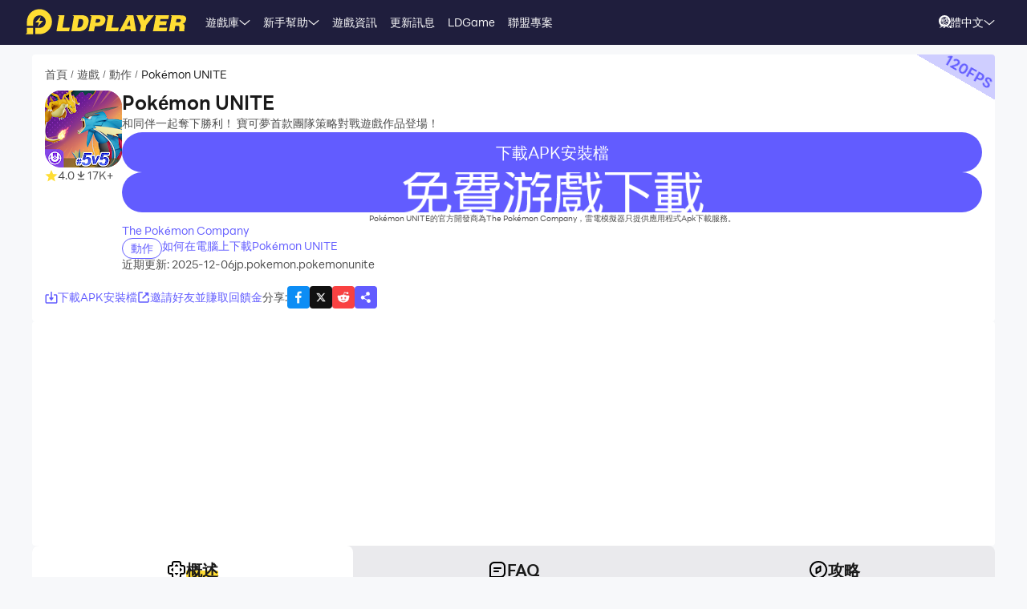

--- FILE ---
content_type: text/html; charset=utf-8
request_url: https://www.ldplayer.tw/games/jp-pokemon-pokemonunite-on-pc.html
body_size: 109340
content:
<!DOCTYPE html><html lang="zh" dir="ltr"><head><meta charSet="utf-8"/><meta name="viewport" content="width=device-width, initial-scale=1"/><link rel="preload" as="image" imageSrcSet="https://res.ldrescdn.com/web/900x1600.webp 640w, https://res.ldrescdn.com/web/1080x2400.webp 768w, https://res.ldrescdn.com/web/2600x2600.webp 1920w, https://res.ldrescdn.com/web/3600x3600.webp 2560w" imageSizes="100vw" fetchPriority="high"/><link rel="preload" as="image" imageSrcSet="https://play-lh.googleusercontent.com/pGxQwOuerY0v2kAj_zw9xN4Uo-bWr1eHWrJG72Ij7dmByNry97nS7eEjM60OtUnPlF3H=w640 1x, https://play-lh.googleusercontent.com/pGxQwOuerY0v2kAj_zw9xN4Uo-bWr1eHWrJG72Ij7dmByNry97nS7eEjM60OtUnPlF3H=w1080 2x"/><link rel="stylesheet" href="https://res.ldrescdn.com/ldplayer-official/_next/static/chunks/2420ec5d1c48e8cb.css" data-precedence="next"/><link rel="stylesheet" href="https://res.ldrescdn.com/ldplayer-official/_next/static/chunks/5f3c0529e3003c7c.css" data-precedence="next"/><link rel="stylesheet" href="https://res.ldrescdn.com/ldplayer-official/_next/static/chunks/6101c4ebffb71d3b.css" data-precedence="next"/><style data-precedence="middle" data-href="responsive-style">html{ font-size: 4vw; }
@media (min-width: 768px) { html { font-size:2vw; } }
@media (min-width: 1024px) { html { font-size:min(16px,1.5625vw); } }
@media (min-width: 1280px) { html { font-size:min(16px,1.25vw); } }
@media (min-width: 1920px) { html { font-size:0.8334vw; } }</style><link rel="preload" as="script" fetchPriority="low" href="https://res.ldrescdn.com/ldplayer-official/_next/static/chunks/fd972ce63c3e72b5.js"/><script src="https://res.ldrescdn.com/ldplayer-official/_next/static/chunks/efc907b1ab86c016.js" async=""></script><script src="https://res.ldrescdn.com/ldplayer-official/_next/static/chunks/030b9a114b8c671e.js" async=""></script><script src="https://res.ldrescdn.com/ldplayer-official/_next/static/chunks/3d858539e125bf8c.js" async=""></script><script src="https://res.ldrescdn.com/ldplayer-official/_next/static/chunks/000acc5e342ae1cf.js" async=""></script><script src="https://res.ldrescdn.com/ldplayer-official/_next/static/chunks/c664320ac09192e0.js" async=""></script><script src="https://res.ldrescdn.com/ldplayer-official/_next/static/chunks/turbopack-4080a82a8191642a.js" async=""></script><script src="https://res.ldrescdn.com/ldplayer-official/_next/static/chunks/71ea310491b50104.js" async=""></script><script src="https://res.ldrescdn.com/ldplayer-official/_next/static/chunks/3704133a6b32f8ce.js" async=""></script><script src="https://res.ldrescdn.com/ldplayer-official/_next/static/chunks/f1b410c07da0368b.js" async=""></script><script src="https://res.ldrescdn.com/ldplayer-official/_next/static/chunks/618ce5a7cf430490.js" async=""></script><script src="https://res.ldrescdn.com/ldplayer-official/_next/static/chunks/64ca529e9c4c0e77.js" async=""></script><script src="https://res.ldrescdn.com/ldplayer-official/_next/static/chunks/600b0befa3c7ceba.js" async=""></script><script src="https://res.ldrescdn.com/ldplayer-official/_next/static/chunks/05bc81e7d412f54b.js" async=""></script><script src="https://res.ldrescdn.com/ldplayer-official/_next/static/chunks/0d87fd900d62281f.js" async=""></script><script src="https://res.ldrescdn.com/ldplayer-official/_next/static/chunks/12cf442bc1a0f8ab.js" async=""></script><script src="https://res.ldrescdn.com/ldplayer-official/_next/static/chunks/65db231b82fe13b9.js" async=""></script><script src="https://res.ldrescdn.com/ldplayer-official/_next/static/chunks/dac86dd3b6cc6a0e.js" async=""></script><script src="https://res.ldrescdn.com/ldplayer-official/_next/static/chunks/30bc83d26956d321.js" async=""></script><script src="https://res.ldrescdn.com/ldplayer-official/_next/static/chunks/d8d848ef9b277d94.js" async=""></script><script src="https://res.ldrescdn.com/ldplayer-official/_next/static/chunks/7d9c8596afe92187.js" async=""></script><script src="https://res.ldrescdn.com/ldplayer-official/_next/static/chunks/9f1218b2647e2a0d.js" async=""></script><script src="https://res.ldrescdn.com/ldplayer-official/_next/static/chunks/074ad26a84d92255.js" async=""></script><script src="https://res.ldrescdn.com/ldplayer-official/_next/static/chunks/7ed6ec89afb8e5f8.js" async=""></script><script src="https://res.ldrescdn.com/ldplayer-official/_next/static/chunks/1b1d219e989e11ba.js" async=""></script><script src="https://res.ldrescdn.com/ldplayer-official/_next/static/chunks/d2126f38ae0d0729.js" async=""></script><link rel="preload" href="https://res.ldrescdn.com/ldplayer-official/_next/static/chunks/2420ec5d1c48e8cb.css" as="stylesheet"/><link rel="preload" href="https://res.ldrescdn.com/ldplayer-official/_next/static/chunks/5f3c0529e3003c7c.css" as="stylesheet"/><link rel="preload" href="https://res.ldrescdn.com/ldplayer-official/_next/static/chunks/6101c4ebffb71d3b.css" as="stylesheet"/><link rel="preload" href="https://res.ldrescdn.com/fonts/LINE_Seed_Sans/index.css" as="style"/><link rel="preload" href="https://res.ldrescdn.com/fonts/LINE_Seed_Sans/index.css" as="stylesheet"/><link rel="preload" href="https://fonts.googleapis.com/css2?family=Noto+Sans+TC:wght@100..900&amp;display=swap" as="style"/><link rel="preload" href="https://fonts.googleapis.com/css2?family=Noto+Sans+TC:wght@100..900&amp;display=swap" as="stylesheet"/><link rel="preload" href="https://fundingchoicesmessages.google.com/i/pub-3593861583707338?ers=1" as="script" nonce="KeFO61U28iVeAQ6SwgBCOQ"/><link rel="preload" href="https://yandex.ru/ads/system/context.js" as="script"/><link rel="preconnect" href="https://res.ldrescdn.com"/><link rel="dns-prefetch" href="https://res.ldrescdn.com"/><link rel="preload" href="https://res.ldrescdn.com/fonts/LINE_Seed_Sans/index.css" as="style"/><link rel="preload" href="https://fonts.googleapis.com/css2?family=Noto+Sans+TC:wght@100..900&amp;display=swap" as="style"/><meta name="theme-color" content="#f7f8fa"/><title>寶可夢大集結</title><meta name="description" content="發揮雷電模擬器強大功能，不僅可以在電腦上遊玩Pokémon UNITE，更能沉浸在高達120幀率的順暢遊戲體驗中，享受電腦暢玩手遊的樂趣。"/><meta name="keywords" content="Pokémon UNITE 電腦版,Pokémon UNITE PC版,Pokémon UNITE 模擬器電腦版,Pokémon UNITE 電腦PC版下載,在電腦上玩Pokémon UNITE
"/><meta name="robots" content="index, follow"/><meta name="admaven-placement" content="Bqja8qjwG"/><link rel="canonical" href="https://www.ldplayer.tw/games/jp-pokemon-pokemonunite-on-pc.html"/><link rel="alternate" hrefLang="x-default" href="https://www.ldplayer.net/games/pok%C3%A9mon-unite-on-pc.html"/><link rel="alternate" hrefLang="en" href="https://www.ldplayer.net/games/pok%C3%A9mon-unite-on-pc.html"/><link rel="alternate" hrefLang="zh-hant" href="https://www.ldplayer.tw/games/jp-pokemon-pokemonunite-on-pc.html"/><link rel="alternate" hrefLang="ko" href="https://kr.ldplayer.net/games/jp-pokemon-pokemonunite-on-pc.html"/><link rel="alternate" hrefLang="th" href="https://th.ldplayer.net/games/jp-pokemon-pokemonunite-on-pc.html"/><link rel="alternate" hrefLang="ru" href="https://ru.ldplayer.net/games/jp-pokemon-pokemonunite-on-pc.html"/><link rel="alternate" hrefLang="pt-BR" href="https://pt.ldplayer.net/games/jp-pokemon-pokemonunite-on-pc.html"/><link rel="alternate" hrefLang="es" href="https://es.ldplayer.net/games/jp-pokemon-pokemonunite-on-pc.html"/><link rel="alternate" hrefLang="fr" href="https://fr.ldplayer.net/games/jp-pokemon-pokemonunite-on-pc.html"/><link rel="alternate" hrefLang="de" href="https://de.ldplayer.net/games/jp-pokemon-pokemonunite-on-pc.html"/><link rel="alternate" hrefLang="ja" href="https://jp.ldplayer.net/games/jp-pokemon-pokemonunite-on-pc.html"/><link rel="alternate" hrefLang="id" href="https://id.ldplayer.net/games/jp-pokemon-pokemonunite-on-pc.html"/><link rel="alternate" hrefLang="ar" href="https://ar.ldplayer.net/games/pok%C3%A9mon-unite-on-pc.html"/><meta property="og:title" content="寶可夢大集結"/><meta property="og:description" content="發揮雷電模擬器強大功能，不僅可以在電腦上遊玩Pokémon UNITE，更能沉浸在高達120幀率的順暢遊戲體驗中，享受電腦暢玩手遊的樂趣。"/><meta property="og:url" content="https://www.ldplayer.tw/games/jp-pokemon-pokemonunite-on-pc.html"/><meta property="og:site_name" content="寶可夢大集結"/><meta property="og:image" content="https://res.ldrescdn.com/ldstore/ar/6mMM7m-1632364517173.webp"/><meta property="og:type" content="website"/><meta name="twitter:card" content="summary_large_image"/><meta name="twitter:title" content="寶可夢大集結"/><meta name="twitter:description" content="發揮雷電模擬器強大功能，不僅可以在電腦上遊玩Pokémon UNITE，更能沉浸在高達120幀率的順暢遊戲體驗中，享受電腦暢玩手遊的樂趣。"/><meta name="twitter:image" content="https://res.ldrescdn.com/ldstore/ar/6mMM7m-1632364517173.webp"/><link rel="icon" href="https://res.ldrescdn.com/gw/static/ld_gw/assets/favicon.ico" type="image/x-icon" sizes="48x48"/><link rel="icon" href="https://res.ldrescdn.com/gw/static/ld_gw/assets/favicon.png" type="image/png" sizes="48x48"/><link rel="stylesheet" href="https://res.ldrescdn.com/fonts/LINE_Seed_Sans/index.css"/><link rel="stylesheet" href="https://fonts.googleapis.com/css2?family=Noto+Sans+TC:wght@100..900&amp;display=swap"/><script src="https://res.ldrescdn.com/ldplayer-official/_next/static/chunks/a6dad97d9634a72d.js" noModule=""></script></head><body class="bg-white-2 c-black-2"><img alt="" srcSet="https://res.ldrescdn.com/web/900x1600.webp 640w, https://res.ldrescdn.com/web/1080x2400.webp 768w, https://res.ldrescdn.com/web/2600x2600.webp 1920w, https://res.ldrescdn.com/web/3600x3600.webp 2560w" sizes="100vw" style="position:fixed;top:0;left:0;width:100%;height:99%;z-index:-1" fetchPriority="high"/><header id="layout-header" class="w-full h-14 c-white-1 relative z-999"><div class="h-14 w-full bg-dark-1"><div class="grid size-full px-8 lt-lg:hidden"><div class="grid-area-[1/1] w-fit flex items-center"><a class="" href="/"><span class="sr-only">home page</span><svg xmlns="http://www.w3.org/2000/svg" width="1em" height=".16em" fill="none" viewBox="0 0 1024 160" class="c-yellow-5 text-50"><path fill="currentColor" fill-rule="evenodd" d="M247.84 39.561h-43.29l8.561 6.102-16.587 96.209h80.185l4.815-23.976h-46.5l12.842-78.335zm153.515 43.223.433-6.916c0-8.542-2.37-16.22-6.421-21.941-4.051-5.696-9.096-8.9-16.027-11.187-3.363-1.246-7.006-2.568-11.236-3.204h-68.948l8.561 6.102-16.026 93.005-5.377 3.204h49.711c11.058 0 20.69-1.195 29.888-4.831s16.587-9.408 22.141-17.264c6.065-8.339 10.243-18.84 12.562-31.502l.713-5.466zm-35.06 6.636c-3.363 19.272-12.485 28.476-28.639 28.476h-8.026l9.631-54.359h6.421c7.975 0 13.071.661 16.434 3.204q5.045 3.813 5.045 12.738c0 2.873-.28 6.178-.866 9.916zm142.94-22.68c0-6.228-1.503-11.44-4.408-15.534-2.879-4.068-7.21-7.119-12.994-9.128-5.402-2.212-12.052-2.517-21.097-2.517h-60.947l9.911 7.043-17.097 90.946-7.236 4.322h40.105l6.421-31.985h17.632c28.104 0 44.156-11.365 48.768-34.603.586-3.178.942-5.975.942-8.569zm-37.658 15.256c-3.032 2.644-6.676 3.966-10.906 3.966h-15.593l4.815-22.425h11.211c10.498 0 15.008 2.416 15.008 8.467 0 4.017-1.529 7.373-4.535 9.992m76.158 35.9 12.842-78.335h-44.895l9.988 7.12-15.849 91.987-5.376 3.204h85l4.816-23.976h-46.526m104.212-78.335H640.71l8.128 5.797-49.94 93.717-4.714 2.822h35.29l6.421-12.788h33.684l1.605 12.788h33.684l-17.632-102.31h-35.289zm-6.396 67.148 17.632-36.765 4.816 36.765zm136.291-67.148h-11.237l7.44 5.289-20.256 28.273-11.236-33.562h-43.29l6.828 4.857 25.25 60.689-5.86 33.561-5.376 3.204h38.5l6.421-38.367 49.71-63.944zm72.183 62.343h41.685l4.816-23.976h-43.29l3.21-14.39h49.711l4.816-23.977h-91.396l7.084 5.035-17.683 94.047-5.427 3.254h91.395l4.816-23.975h-52.921l3.21-15.993zm163.685-20.035c3.79-6 6.29-13.653 6.29-21.51 0-7.297-3.52-12.102-9.33-15.89-5.83-3.789-15.742-4.882-30.749-4.882h-59.342l7.134 5.085-16.205 94.022-5.376 3.203h38.474l6.421-35.163h4.815c7.873 0 13.785.102 16.791 1.195 2.981 1.094 4.485 4.018 4.485 8.696l-1.147 11.645c-.586 4.322-.866 7.83-.866 10.5v3.102h35.285v-3.204c-1.63 0-2.8-.254-3.1-2.364l1.14-7.043 1.45-8.06c.59-4.322.51-7.22.51-9.712 0-5.466-.63-9.662-2.67-11.594-1.73-2.008-4.69-3.788-10.17-6 7.42-1.83 12.36-6.051 16.16-12.052zm-27.394-8.721c-.866 6.712-5.631 11.187-16.027 11.187h-16.026l4.815-20.772h16.027c2.115 0 4.331-.127 6.344.839s3.44 2.237 4.255 3.814c.816 1.576.918 3.025.612 4.932M8.001 152.017 0 160h47.953v-39.994H8zM87.879 0C44.207 0 8.74 35.112 8.026 78.665h-.025v27.993h39.952V78.665h.025c.713-21.484 18.294-38.671 39.927-38.671s39.952 17.899 39.952 39.993-17.887 39.994-39.952 39.994H61.279v39.994h26.626c44.13 0 79.904-35.824 79.904-80.013S132.01 0 87.879 0M61.253 85.632h23.492l-8.765 27.713 35.875-38.544H87.522l9.632-28.12-35.926 38.95z" clip-rule="evenodd"></path></svg></a><div class="flex h-full mis-4 flex-1 xl:mis-8"><div class="group flex items-center gap-x-1.2 px-2 xl:px-5 text-3.5"><div class="relative h-full flex-center of-hidden"><a class="h-full flex items-center" href="/games">遊戲庫</a><span class="absolute inline-block content-empty bottom-0 left-0 w-full h-0 bg-#ffe500 rd-5px transition-all-200 group-hover:h-1"></span></div><svg xmlns="http://www.w3.org/2000/svg" width="1em" height=".5em" fill="none" viewBox="0 0 12 6" class="aspect-ratio-2/1 h-auto text-1em"><path stroke="#F5F5F5" stroke-linecap="round" d="M11 .539 6 4.873 1 .54"></path></svg><div class="absolute top-full z-9999 h-0 w-full of-hidden rd-1 transition-all-300" group-hover="size-auto"><a class="h-9 flex items-center bg-black-2 bg-op-90 c-gray-5 c-op-90 transition-all-100" un-hover="c-yellow-1 bg-black-1" group-hover="px-4" href="/games/upcoming-games.html">即將上線</a><a class="h-9 flex items-center bg-black-2 bg-op-90 c-gray-5 c-op-90 transition-all-100" un-hover="c-yellow-1 bg-black-1" group-hover="px-4" href="/games/type/108.html">動作</a><a class="h-9 flex items-center bg-black-2 bg-op-90 c-gray-5 c-op-90 transition-all-100" un-hover="c-yellow-1 bg-black-1" group-hover="px-4" href="/games/type/103.html">角色扮演 </a><a class="h-9 flex items-center bg-black-2 bg-op-90 c-gray-5 c-op-90 transition-all-100" un-hover="c-yellow-1 bg-black-1" group-hover="px-4" href="/games/type/105.html">冒險</a><a class="h-9 flex items-center bg-black-2 bg-op-90 c-gray-5 c-op-90 transition-all-100" un-hover="c-yellow-1 bg-black-1" group-hover="px-4" href="/games/type/101.html">策略</a><a class="h-9 flex items-center bg-black-2 bg-op-90 c-gray-5 c-op-90 transition-all-100" un-hover="c-yellow-1 bg-black-1" group-hover="px-4" href="/games/type/112.html">紙牌</a><a class="h-9 flex items-center bg-black-2 bg-op-90 c-gray-5 c-op-90 transition-all-100" un-hover="c-yellow-1 bg-black-1" group-hover="px-4" href="/games/type/104.html">體育競技</a><a class="h-9 flex items-center bg-black-2 bg-op-90 c-gray-5 c-op-90 transition-all-100" un-hover="c-yellow-1 bg-black-1" group-hover="px-4" href="/games/type/117.html">賽車遊戲</a><a class="h-9 flex items-center bg-black-2 bg-op-90 c-gray-5 c-op-90 transition-all-100" un-hover="c-yellow-1 bg-black-1" group-hover="px-4" href="/games/type/118.html">模擬</a></div></div><div class="group flex items-center gap-x-1.2 px-2 xl:px-5 text-3.5"><div class="relative h-full flex-center of-hidden"><a class="h-full flex items-center" href="/support">新手幫助</a><span class="absolute inline-block content-empty bottom-0 left-0 w-full h-0 bg-#ffe500 rd-5px transition-all-200 group-hover:h-1"></span></div><svg xmlns="http://www.w3.org/2000/svg" width="1em" height=".5em" fill="none" viewBox="0 0 12 6" class="aspect-ratio-2/1 h-auto text-1em"><path stroke="#F5F5F5" stroke-linecap="round" d="M11 .539 6 4.873 1 .54"></path></svg><div class="absolute top-full z-9999 h-0 w-full of-hidden rd-1 transition-all-300" group-hover="size-auto"><a class="h-9 flex items-center bg-black-2 bg-op-90 c-gray-5 c-op-90 transition-all-100" un-hover="c-yellow-1 bg-black-1" group-hover="px-4" href="/blog/13335.html">雷電模擬器9簡介</a><a class="h-9 flex items-center bg-black-2 bg-op-90 c-gray-5 c-op-90 transition-all-100" un-hover="c-yellow-1 bg-black-1" group-hover="px-4" href="/blog/4.html">VT開啟教學</a><a class="h-9 flex items-center bg-black-2 bg-op-90 c-gray-5 c-op-90 transition-all-100" un-hover="c-yellow-1 bg-black-1" group-hover="px-4" href="/blog/7.html">顯示卡優化教學</a><a class="h-9 flex items-center bg-black-2 bg-op-90 c-gray-5 c-op-90 transition-all-100" un-hover="c-yellow-1 bg-black-1" group-hover="px-4" href="/blog/16.html">防毒軟體優化设置</a><a class="h-9 flex items-center bg-black-2 bg-op-90 c-gray-5 c-op-90 transition-all-100" un-hover="c-yellow-1 bg-black-1" group-hover="px-4" href="/blog/8.html">映射按鍵教學</a><a class="h-9 flex items-center bg-black-2 bg-op-90 c-gray-5 c-op-90 transition-all-100" un-hover="c-yellow-1 bg-black-1" group-hover="px-4" href="/blog/9.html">同步器操作教學</a><a class="h-9 flex items-center bg-black-2 bg-op-90 c-gray-5 c-op-90 transition-all-100" un-hover="c-yellow-1 bg-black-1" group-hover="px-4" href="/blog/12.html">巨集指令教學</a><a class="h-9 flex items-center bg-black-2 bg-op-90 c-gray-5 c-op-90 transition-all-100" un-hover="c-yellow-1 bg-black-1" group-hover="px-4" href="/blog/402.html">多開器教學</a></div></div><div class="group flex items-center gap-x-1.2 px-2 xl:px-5 text-3.5"><div class="relative h-full flex-center of-hidden"><a class="h-full flex items-center" href="/blog">遊戲資訊</a><span class="absolute inline-block content-empty bottom-0 left-0 w-full h-0 bg-#ffe500 rd-5px transition-all-200 group-hover:h-1"></span></div></div><div class="group flex items-center gap-x-1.2 px-2 xl:px-5 text-3.5"><div class="relative h-full flex-center of-hidden"><a class="h-full flex items-center" href="/other/version-history-and-release-notes.html">更新訊息</a><span class="absolute inline-block content-empty bottom-0 left-0 w-full h-0 bg-#ffe500 rd-5px transition-all-200 group-hover:h-1"></span></div></div><div class="group flex items-center gap-x-1.2 px-2 xl:px-5 text-3.5"><div class="relative h-full flex-center of-hidden"><a class="h-full flex items-center" href="/cpgame">LDGame</a><span class="absolute inline-block content-empty bottom-0 left-0 w-full h-0 bg-#ffe500 rd-5px transition-all-200 group-hover:h-1"></span></div></div><div class="group flex items-center gap-x-1.2 px-2 xl:px-5 text-3.5"><div class="relative h-full flex-center of-hidden"><a class="h-full flex items-center" href="/affiliate">聯盟專案</a><span class="absolute inline-block content-empty bottom-0 left-0 w-full h-0 bg-#ffe500 rd-5px transition-all-200 group-hover:h-1"></span></div></div><div class="group flex items-center gap-x-1.2 px-2 xl:px-5 text-3.5"><div class="relative h-full flex-center of-hidden"><div class="h-full flex items-center" rel="nofollow" target="_blank"></div><span class="absolute inline-block content-empty bottom-0 left-0 w-full h-0 bg-#ffe500 rd-5px transition-all-200 group-hover:h-1"></span></div></div></div></div><div class="grid-area-[1/1] h-full w-fit flex items-center justify-self-end"><div class="relative rd-4 transition-all-300 bg-transparent"><div class="transition-all-300 relative w-0"><div class="w-full pis-4 pie-10"><input type="text" class="h-8 w-full bg-transparent text-4 c-black-2 placeholder:c-black-3" placeholder="搜尋遊戲、資訊、或者教學"/></div><div class="absolute-center-end transition-all-300 cursor-pointer p-2 pie-4 z-1 c-white-1"><svg xmlns="http://www.w3.org/2000/svg" width="1em" height="1em" fill="none" viewBox="0 0 44 44" class="text-4"><circle cx="20" cy="20" r="17" stroke="currentColor" stroke-width="6"></circle><path stroke="currentColor" stroke-linecap="round" stroke-linejoin="round" stroke-width="6" d="m41 41-2-2"></path></svg></div></div><div class="absolute-top-start w-full rd-4 bg-white-1 shadow-xl transition-all-300 of-hidden pointer-events-none"></div></div><!--$?--><template id="B:0"></template><div class="h-full flex"></div><!--/$--><a class="btnDownload download-ldplayer" href="https://res.ldrescdn.com/download/LDPlayer9.exe?n=LDPlayer9_tw_1378_ld.exe"><span class="sr-only">download ldplayer</span><div class="hidden h-0 min-w-0 w-0 of-hidden whitespace-nowrap rd-6.25 text-center text-3.5 lh-8 op-0 transition-all-300 lg:block ld-button-yellow">下載模擬器</div></a></div></div></div></header><main class="flex-1"><script>(self.__next_s=self.__next_s||[]).push(["https://yandex.ru/ads/system/context.js",{"async":true}])</script><script>(self.__next_s=self.__next_s||[]).push([0,{"children":"window.yaContextCb = window.yaContextCb || []"}])</script><!--$--><!--/$--><script type="application/ld+json">{"@context":"https://schema.org","@type":"MobileApplication","name":"Pokémon UNITE","description":"發揮雷電模擬器強大功能，不僅可以在電腦上遊玩Pokémon UNITE，更能沉浸在高達120幀率的順暢遊戲體驗中，享受電腦暢玩手遊的樂趣。","url":"https://www.ldplayer.tw/games/jp-pokemon-pokemonunite-on-pc.html","image":"https://res.ldrescdn.com/ldstore/ar/6mMM7m-1632364517173.webp","operatingSystem":"Windows, Android","applicationCategory":"GameApplication, MultimediaApplication","genre":["108"],"aggregateRating":{"@type":"AggregateRating","ratingValue":"4","bestRating":"5","ratingCount":8278},"author":{"@type":"Organization","name":"KLab"},"offers":{"@type":"Offer","price":"0","priceCurrency":"USD"}}</script><div id="tool-anchor" data-share="facebook,X_dark,reddit" class="mb-15 w-full flex flex-col py-3 view-content" lt-lg="gap-2" un-lg="flex-row gap-4"><div class="w-full flex flex-1 flex-col gap-2 of-hidden"><section class="relative of-hidden card-box"><script type="application/ld+json">{"@context":"https://schema.org","@type":"BreadcrumbList","itemListElement":[{"@type":"ListItem","position":1,"item":"https://www.ldplayer.tw/","url":"https://www.ldplayer.tw/","name":"首頁"},{"@type":"ListItem","position":2,"item":"https://www.ldplayer.tw/games/list","url":"https://www.ldplayer.tw/games/list","name":"遊戲"},{"@type":"ListItem","position":3,"item":"https://www.ldplayer.tw/games/type/108.html","url":"https://www.ldplayer.tw/games/type/108.html","name":"動作"},{"@type":"ListItem","position":4,"item":"https://www.ldplayer.tw/games/jp-pokemon-pokemonunite-on-pc.html","url":"https://www.ldplayer.tw/games/jp-pokemon-pokemonunite-on-pc.html","name":"Pokémon UNITE"}]}</script><div class="flex mb-3 text-3.5 ltr:pr-2 rtl:pl-2"><p class="inline-flex items-center c-black-3 lh-1.25em [&amp;:last-child_.separator]:hidden"><a class="transition-all-150 hover:c-black-2 ws-nowrap" href="/">首頁</a><span class="separator mx-1 text-0.7em">/</span></p><p class="inline-flex items-center c-black-3 lh-1.25em [&amp;:last-child_.separator]:hidden"><a class="transition-all-150 hover:c-black-2 ws-nowrap" href="/games/list">遊戲</a><span class="separator mx-1 text-0.7em">/</span></p><p class="inline-flex items-center c-black-3 lh-1.25em [&amp;:last-child_.separator]:hidden"><a class="transition-all-150 hover:c-black-2 ws-nowrap" href="/games/type/108.html">動作</a><span class="separator mx-1 text-0.7em">/</span></p><p class="inline-flex items-center c-black-3 lh-1.25em [&amp;:last-child_.separator]:hidden"><span class="transition-all-150 hover:c-black-2 c-black-2 line-clamp-1 ws-normal">Pokémon UNITE</span></p></div><div class="mb-5 flex" lt-md="flex-col" un-md="flex-row gap-x-6"><div class="flex-shrink-0 flex-col lt-md:flex-center md:items-start"><img alt="Pokémon UNITE" loading="lazy" width="96" height="96" decoding="async" data-nimg="1" class="size-24 rd-3 text-center" style="color:transparent" srcSet="https://play-lh.googleusercontent.com/X3BzLDXxWIPS1ucvhm_tLz3xepSAdhiYDEAPbj9Zmt4Mrzfr24I26rrONDkkUq3k5DZvjBWUhSe9ATPt5SqNN7E=w96 1x, https://play-lh.googleusercontent.com/X3BzLDXxWIPS1ucvhm_tLz3xepSAdhiYDEAPbj9Zmt4Mrzfr24I26rrONDkkUq3k5DZvjBWUhSe9ATPt5SqNN7E=w256 2x" src="https://play-lh.googleusercontent.com/X3BzLDXxWIPS1ucvhm_tLz3xepSAdhiYDEAPbj9Zmt4Mrzfr24I26rrONDkkUq3k5DZvjBWUhSe9ATPt5SqNN7E=w256"/><div class="flex" lt-md="my-3 flex-row items-center gap-4" un-md="mt-3 flex-col gap-2"><span class="flex items-center gap-1"><svg xmlns="http://www.w3.org/2000/svg" width="1em" height=".938em" fill="none" viewBox="0 0 16 15" class="text-4 c-yellow-5"><path fill="currentColor" d="m8 0 2.116 5.088 5.493.44-4.185 3.584 1.278 5.36L8 11.6l-4.702 2.872 1.278-5.36L.392 5.528l5.492-.44z"></path></svg><span class="text-3.5 c-black-3">4.0</span></span><span class="flex items-center gap-1"><svg xmlns="http://www.w3.org/2000/svg" width="1em" height="1em" viewBox="0 0 24 24" class="text-4 c-black-3"><path fill="currentColor" d="M6 18h12v2H6zm5-14v8.586L6.707 8.293 5.293 9.707 12 16.414l6.707-6.707-1.414-1.414L13 12.586V4z"></path></svg><span class="text-3.5 c-black-3">17K+</span></span></div></div><div class="flex flex-1 flex-col gap-y-2.5"><h2 class="line-clamp-1 text-6 font-600 lh-1.25em lt-md:text-center md:text-7.5">Pokémon UNITE</h2><p class="text-3.5 c-black-3 lh-5.5 lt-md:text-center">和同伴一起奪下勝利！ 寶可夢首款團隊策略對戰遊戲作品登場！</p><div class="flex flex-col gap-3 md:hidden"><a target="_blank" class="btnDownload common-btn h-12.5 w-full flex-center rd-7.5 bg-purple-5 text-5 c-white-1" href="https://apk.ldplayer.tw/games/jp-pokemon-pokemonunite-apk.html">下載APK安裝檔</a><a class="btnDownload common-btn h-12.5 w-full rd-7.5 bg-cover bg-center bg-no-repeat" style="background-image:url(https://res.ldrescdn.com/rms/upload/tw/x7syeoewfes-1761631678.png)" href="https://res.ldrescdn.com/download/corp/com.swordbh.ld/100010-100013-com.swordbh.ld.apk"><span class="sr-only">recommend</span></a><p class="text-center text-2.5 c-black-3 lh-3.5">Pokémon UNITE的官方開發商為The Pokémon Company，雷電模擬器只提供應用程式Apk下載服務。</p></div><a class="text-3.5 c-purple-5 lh-4.5 transition-all-100 hover:c-purple-6" href="/developers/The%20Pok%C3%A9mon%20Company.html">The Pokémon Company</a><div class="flex gap-4" lt-md="flex-col" un-md="items-center justify-between"><div class="flex flex-shrink-0 gap-1"><a class="h-6 w-fit flex-center rd-5 px-2.5 text-3.5 ld-tag-purple-outline" href="/games/type/108.html">動作</a></div><div class="line-clamp-1 cursor-pointer text-3.5 c-purple-5 lh-5 transition-all-100 hover:c-purple-6">如何在電腦上下載Pokémon UNITE</div></div><div class="flex gap-2" lt-md="flex-col" un-md="items-center justify-between"><div class="text-3.5 c-black-3">近期更新: 2025-12-06</div><div class="text-3.5 c-black-3">jp.pokemon.pokemonunite</div></div></div></div><a class="download btnDownload mb-5 hidden md:block" href="/games/download/jp-pokemon-pokemonunite-on-pc.html"><button type="button" class="ld-button h-12.5 w-full rd-8 text-4.5 font-600 ld-button-yellow"><h1 class="max-w-full flex items-center of-hidden text-ellipsis ws-nowrap">下載<span class="flex-1 of-hidden text-ellipsis ws-nowrap"> <!-- -->Pokémon UNITE<!-- --> </span>電腦版</h1></button></a><div class="flex items-center justify-between"><div class="flex gap-10"><a target="_blank" class="flex-center gap-1 text-3.5 c-purple-5 transition-all-100 lt-md:hidden hover:c-purple-6" href="https://apk.ldplayer.tw/games/jp-pokemon-pokemonunite-apk.html"><svg xmlns="http://www.w3.org/2000/svg" width="1em" height="1em" fill="none" viewBox="0 0 16 16" class="text-4 c-current"><path fill="currentColor" d="M5.755 8.3c-.384 0-.6.44-.368.744l2.238 2.931c.186.243.551.243.736 0L10.6 9.044a.463.463 0 0 0-.368-.744z"></path><path stroke="currentColor" stroke-linecap="round" stroke-linejoin="round" stroke-width="1.5" d="M7.996 1.709v7.407"></path><path stroke="currentColor" stroke-linecap="round" stroke-width="1.5" d="M4.291 5H2.07a.74.74 0 0 0-.74.74v8.52c0 .408.33.74.74.74H13.92a.74.74 0 0 0 .74-.74V5.74a.74.74 0 0 0-.74-.74h-2.222"></path></svg><span>下載APK安裝檔</span></a><span class="flex-center gap-1 text-3.5 c-purple-5 transition-all-100 lt-md:hidden hover:c-purple-6 cursor-pointer" type="button" aria-haspopup="dialog" aria-expanded="false" aria-controls="radix-_R_9gb6auqbsnpfaivb_" data-state="closed"><svg xmlns="http://www.w3.org/2000/svg" width="1em" height="1em" fill="none" viewBox="0 0 16 16" class="text-4 c-current"><path stroke="currentColor" stroke-linecap="round" stroke-width="1.5" d="M6.286 2H2.923A.923.923 0 0 0 2 2.923v10.154c0 .51.413.923.923.923h10.154c.51 0 .923-.413.923-.923V9.714M7.077 8.923l5.539-5.538"></path><path fill="currentColor" stroke="currentColor" stroke-linecap="round" stroke-linejoin="round" stroke-width="0.923" d="M13.539 2.461H9.846l3.693 3.693z"></path></svg><span>邀請好友並賺取回饋金</span></span></div><div class="flex flex-1 items-center lt-md:justify-between md:justify-end"><span class="text-3.5 c-black-3 md:hidden">分享<!-- -->:</span><div class="inline-flex gap-3"><div class="of-hidden inline-block cursor-pointer size-7 rd-1 text-4" style="background-position:0% 0%;background-size:1600% auto;background-image:url(https://res.ldrescdn.com/ldplayer-official/_next/static/media/tp-icon.4fa3c07b.webp)"></div><div class="of-hidden inline-block cursor-pointer size-7 rd-1 text-4" style="background-position:13.333333333333334% 0%;background-size:1600% auto;background-image:url(https://res.ldrescdn.com/ldplayer-official/_next/static/media/tp-icon.4fa3c07b.webp)"></div><div class="of-hidden inline-block cursor-pointer size-7 rd-1 text-4" style="background-position:6.666666666666667% 0%;background-size:1600% auto;background-image:url(https://res.ldrescdn.com/ldplayer-official/_next/static/media/tp-icon.4fa3c07b.webp)"></div><div class="bg-purple-5 flex-center c-white-1 cursor-pointer size-7 rd-1 text-4" type="button" aria-haspopup="dialog" aria-expanded="false" aria-controls="radix-_R_1agb6auqbsnpfaivb_" data-state="closed"><svg xmlns="http://www.w3.org/2000/svg" width="1em" height="1em" fill="none" viewBox="0 0 18 18" class="text-1em"><path fill="currentColor" fill-rule="evenodd" d="M11.885 6.615a2.604 2.604 0 1 0-2.29-1.363l-3.2 2.203a2.604 2.604 0 1 0 .084 3.634l4.026 2.333a2.605 2.605 0 1 0 5.11.713 2.604 2.604 0 0 0-4.575-1.703L7.05 10.12a2.6 2.6 0 0 0-.04-1.722l3.33-2.29c.432.319.966.508 1.545.508" clip-rule="evenodd"></path></svg></div></div></div></div><div class="absolute h-16.5 w-28 rotate-30 bg-purple-5 bg-op-30 -right-6 -top-8.25"></div><div class="absolute right-0 top-3 rotate-30 text-4.5 c-purple-5 font-600">120<!-- -->FPS</div></section><div class="bg-white-1 rd-1 h-280px"><ins class="adsbygoogle h-full" style="display:block;margin:auto" data-ad-client="ca-pub-3593861583707338" data-ad-slot="9194752524" data-ad-format="fluid" data-full-width-responsive="true"></ins></div><section class=""><ul class="relative z-0 h-15 w-full flex rd-t-2 bg-#eaeaed"><li class="flex-1 flex-center gap-1 z-1 transition-150 rd-t-2 cursor-pointer lt-md:flex-[1.75] bg-white-1"><img alt="" loading="lazy" width="24" height="24" decoding="async" data-nimg="1" class="inline-block shrink-0 lh-none text-6" style="color:transparent" src="https://res.ldrescdn.com/ldplayer-official/_next/static/media/content-tab-1.ede04aa2.svg"/><p un-before="ld-nav-item-before h-2" class="ld-nav-item text-5 font-600 c-black-2 lt-md:of-hidden">概述</p></li><li class="flex-1 flex-center gap-1 z-1 transition-150 rd-t-2 cursor-pointer"><img alt="" loading="lazy" width="24" height="24" decoding="async" data-nimg="1" class="inline-block shrink-0 lh-none text-6" style="color:transparent" src="https://res.ldrescdn.com/ldplayer-official/_next/static/media/content-tab-2.6b8aa031.svg"/><p un-before="ld-nav-item-before" class="ld-nav-item text-5 font-600 c-black-2 lt-md:of-hidden lt-md:w-0">FAQ</p></li><li class="flex-1 flex-center gap-1 z-1 transition-150 rd-t-2 cursor-pointer"><img alt="" loading="lazy" width="24" height="24" decoding="async" data-nimg="1" class="inline-block shrink-0 lh-none text-6" style="color:transparent" src="https://res.ldrescdn.com/ldplayer-official/_next/static/media/content-tab-3.7c8e60a2.svg"/><p un-before="ld-nav-item-before" class="ld-nav-item text-5 font-600 c-black-2 lt-md:of-hidden lt-md:w-0">攻略</p></li></ul><div class="w-full transform-gpu"><div class="card-box w-full"><div class="flex flex-col w-full"><div class="relative"><div class="grid grid-rows-[0fr] of-hidden op-0 transition-all-300 min-h-36 op-100"><span class="min-h-0"><div><h2 class="mb-2 text-4 c-black-2 font-600">使用雷電模擬器在電腦上玩Pokémon UNITE</h2><article class="rich-text-module__KFTknG__richText mb-10 flex-1" lang="tw"><body><p>Pokémon UNITE是The Pokémon Company開發的一款動作遊戲，雷電模擬器是在電腦上玩Pokémon UNITE的最佳平台，可提供強大的功能幫助你在Pokémon UNITE中獲得沉浸式的遊戲體驗。</p>

<p>當你在電腦上玩Pokémon UNITE的時候，你可以調整幀頻設定，享受流暢的遊戲體驗和酷炫的遊戲畫面。</p>

<p>雷電模擬器還提供配置好的鍵盤映射，以最大限度地方便你控制整個遊戲的操作。鍵盤映射功能的不斷最佳化還提高了按鍵靈敏度和技能釋放精準度。為了增強你的遊戲體驗，雷電模擬器還為你配置了特殊的按鈕，如射擊按鈕、隱藏滑鼠按鈕、連續按鍵等。</p>

<p>如果你想用遊戲手把玩遊戲，自動啟用的遊戲手把檢測可以幫助你在幾個簡單的點擊中自訂控制，自由移動你的英雄。現在就開始在電腦上下載和玩Pokémon UNITE吧！</p>《Pokémon UNITE》是5對5的團隊策略對戰遊戲！在比賽時間內得到較多分數的隊伍就能獲勝。與同伴們互相合作，奪下勝利吧！<br><br>遊戲的舞台是幻之島嶼「億奧斯島」。<br>玩家將化身為寶可夢訓練家，參加在億奧斯島上舉辦的「集結對戰」。集結對戰是採用隊伍對抗形式的寶可夢對戰，由5名訓練家和5隻寶可夢組成隊伍，與對手的隊伍戰鬥。<br><br>集結對戰的勝負取決於團隊合作。<br>大家一起進攻對手，並在隊友受傷或隻身陷入危機時前往救援，同心協力邁向勝利吧！<br><br>和Nintendo Switch版的玩家也能跨平台遊玩！<br>與全世界的訓練家一起挑戰集結對戰吧！<br><br>■本遊戲為保護級。<br>■本遊戲內容涉及可愛角色打鬥。<br>■請注意遊戲時間，避免沉迷。<br>■遊戲部分內容或服務需另行支付其他費用。<br><br>------------------------------------------------------------<br>官方網站：https://www.pokemonunite.jp/tc/<br>官方Facebook：https://www.facebook.com/Pokemon.UNITE.tc<br>使用條款：https://www.apppokemon.com/pokemon-unite/kiyaku/kiyaku003/rule/detail/#anchor_zh-tw</body></article><script id="clearStyle-special-vt-blog-content">document.addEventListener('DOMContentLoaded', () => {
            const richText = document.getElementById('special-vt-blog-content')
            if (richText) {
              richText.removeAttribute('style');
              const allElements = richText.querySelectorAll('*')
              allElements.forEach((el) => {
                if(el.style){
                  el.removeAttribute('style');
                }
              })
            }
        })</script></div></span></div><div class="absolute-bottom-start z-1 h-6 w-full from-transparent to-white-1 bg-gradient-to-b"></div></div><div class="h-8 flex cursor-pointer items-center justify-end text-3.5 c-purple-5 hover:c-purple-6"><span>展開</span><svg xmlns="http://www.w3.org/2000/svg" width="1em" height="1em" fill="none" viewBox="0 0 14 14" class="text-1em mis-1"><path stroke="currentColor" stroke-linecap="round" stroke-linejoin="round" stroke-width="1.5" d="M11.9 5.25 6.95 10.2 2 5.25"></path></svg></div><div class="w-full flex flex-1 flex-col"><div class="mb-4 flex flex-col gap-2 text-4 lh-6"><h2 class="c-black-2 font-600">Pokémon UNITE PC版的截圖和影片</h2><div class="c-black-3">透過雷電模擬器下載并在電腦上暢玩Pokémon UNITE ，享受更寬闊的視野，更精緻的遊戲畫面，更酷炫的戰鬥技能和特效。極致完美的遊戲體驗，盡在雷電模擬器。</div></div><section class="flex-1 w-full"><div class="of-hidden rd-2"><div class="mis--4 flex transform-gpu touch-pan-y touch-pinch-zoom"><div class="flex-shrink-0 min-w-0 pis-4"><div data-video="https://play.google.com/video/lava/web/player/yt:movie:EUbBD3w9rSc?autoplay=1&amp;embed=play" class="group relative cursor-pointer of-hidden rd-2"><img alt="" loading="eager" width="445" height="250" decoding="async" data-nimg="1" class="h-62.5 w-auto" style="color:transparent" srcSet="https://play-lh.googleusercontent.com/pGxQwOuerY0v2kAj_zw9xN4Uo-bWr1eHWrJG72Ij7dmByNry97nS7eEjM60OtUnPlF3H=w640 1x, https://play-lh.googleusercontent.com/pGxQwOuerY0v2kAj_zw9xN4Uo-bWr1eHWrJG72Ij7dmByNry97nS7eEjM60OtUnPlF3H=w1080 2x" src="https://play-lh.googleusercontent.com/pGxQwOuerY0v2kAj_zw9xN4Uo-bWr1eHWrJG72Ij7dmByNry97nS7eEjM60OtUnPlF3H=w1080"/><img alt="" loading="lazy" width="60" height="60" decoding="async" data-nimg="1" class="inline-block shrink-0 lh-none absolute-center-center size-15 text-15 transition-all-300 group-hover:scale-120" style="color:transparent" src="https://res.ldrescdn.com/ldplayer-official/_next/static/media/video-play-reverse.1e0fa029.svg"/></div></div><div class="flex-shrink-0 min-w-0 pis-4"><div class="group relative cursor-zoom-in of-hidden rd-2"><img data-zoomable="true" alt="" loading="lazy" width="445" height="250" decoding="async" data-nimg="1" class="h-62.5 w-auto" style="color:transparent" srcSet="https://play-lh.googleusercontent.com/6iZ2Q3rK2k9DUkoFObDeqlYGRtW0VU4HO5Ls7Ds4NGjxE8J1JhiVhSOpxk3_YJEDriHv=w640 1x, https://play-lh.googleusercontent.com/6iZ2Q3rK2k9DUkoFObDeqlYGRtW0VU4HO5Ls7Ds4NGjxE8J1JhiVhSOpxk3_YJEDriHv=w1080 2x" src="https://play-lh.googleusercontent.com/6iZ2Q3rK2k9DUkoFObDeqlYGRtW0VU4HO5Ls7Ds4NGjxE8J1JhiVhSOpxk3_YJEDriHv=w1080"/></div></div><div class="flex-shrink-0 min-w-0 pis-4"><div class="group relative cursor-zoom-in of-hidden rd-2"><img data-zoomable="true" alt="" loading="lazy" width="445" height="250" decoding="async" data-nimg="1" class="h-62.5 w-auto" style="color:transparent" srcSet="https://play-lh.googleusercontent.com/pGxQwOuerY0v2kAj_zw9xN4Uo-bWr1eHWrJG72Ij7dmByNry97nS7eEjM60OtUnPlF3H=w640 1x, https://play-lh.googleusercontent.com/pGxQwOuerY0v2kAj_zw9xN4Uo-bWr1eHWrJG72Ij7dmByNry97nS7eEjM60OtUnPlF3H=w1080 2x" src="https://play-lh.googleusercontent.com/pGxQwOuerY0v2kAj_zw9xN4Uo-bWr1eHWrJG72Ij7dmByNry97nS7eEjM60OtUnPlF3H=w1080"/></div></div><div class="flex-shrink-0 min-w-0 pis-4"><div class="group relative cursor-zoom-in of-hidden rd-2"><img data-zoomable="true" alt="" loading="lazy" width="445" height="250" decoding="async" data-nimg="1" class="h-62.5 w-auto" style="color:transparent" srcSet="https://play-lh.googleusercontent.com/B__eSqaSEV8tndRV-DsU6tKbBggENk8LRhiYLcDKb9RGpuUwLhTwmLpzomSawdTvNU7y=w640 1x, https://play-lh.googleusercontent.com/B__eSqaSEV8tndRV-DsU6tKbBggENk8LRhiYLcDKb9RGpuUwLhTwmLpzomSawdTvNU7y=w1080 2x" src="https://play-lh.googleusercontent.com/B__eSqaSEV8tndRV-DsU6tKbBggENk8LRhiYLcDKb9RGpuUwLhTwmLpzomSawdTvNU7y=w1080"/></div></div><div class="flex-shrink-0 min-w-0 pis-4"><div class="group relative cursor-zoom-in of-hidden rd-2"><img data-zoomable="true" alt="" loading="lazy" width="445" height="250" decoding="async" data-nimg="1" class="h-62.5 w-auto" style="color:transparent" srcSet="https://play-lh.googleusercontent.com/sM23KecVWuTt2ceiGMwrT76vv61SPTxWrVlK4NtGIsm2QICMdXzo-mrusL_ENyWguRg=w640 1x, https://play-lh.googleusercontent.com/sM23KecVWuTt2ceiGMwrT76vv61SPTxWrVlK4NtGIsm2QICMdXzo-mrusL_ENyWguRg=w1080 2x" src="https://play-lh.googleusercontent.com/sM23KecVWuTt2ceiGMwrT76vv61SPTxWrVlK4NtGIsm2QICMdXzo-mrusL_ENyWguRg=w1080"/></div></div></div></div></section></div></div></div><div class="card-box w-full hidden"><div class="flex flex-col gap-4"><div class="rd-2 bg-gray-5 p-5"><div class="flex cursor-pointer items-center justify-between gap-2 transition-all-150"><h3 class="text-4 c-black-2 font-600 lh-6 hover:c-purple-5">使用雷電模擬器是否安全合法？</h3><p class="flex-center flex-shrink-0 gap-1 c-purple-5"><span class="text-3.5 lt-md:hidden">展開</span><svg xmlns="http://www.w3.org/2000/svg" width="1em" height="1em" fill="none" viewBox="0 0 14 14" class="text-4 transition-all-150"><path stroke="currentColor" stroke-linecap="round" stroke-linejoin="round" stroke-width="1.5" d="M11.9 5.25 6.95 10.2 2 5.25"></path></svg></p></div><div class="grid grid-rows-[0fr] of-hidden op-0 transition-all-300"><span class="min-h-0"><div class="mt-6 text-4 c-black-3 lh-6 [&amp;_a:hover]:c-purple-6 [&amp;_a]:c-purple-5">雷電模擬器遵守GDPR隱私法規。我們承諾，未經玩家允許，雷電模擬器在您遊玩Pokémon UNITE的時候，絕對不會在玩家的電腦上安裝任何惡意程式，具體內容可查看<a href="/blog/2547.html" target="_blank">雷電模擬器安全性問題解答</a>。<br/>
</div></span></div></div><div class="rd-2 bg-gray-5 p-5"><div class="flex cursor-pointer items-center justify-between gap-2 transition-all-150"><h3 class="text-4 c-black-2 font-600 lh-6 hover:c-purple-5">使用雷電模擬器在電腦上玩Pokémon UNITE後，我可以在其他平台上同步遊戲進度嗎？</h3><p class="flex-center flex-shrink-0 gap-1 c-purple-5"><span class="text-3.5 lt-md:hidden">展開</span><svg xmlns="http://www.w3.org/2000/svg" width="1em" height="1em" fill="none" viewBox="0 0 14 14" class="text-4 transition-all-150"><path stroke="currentColor" stroke-linecap="round" stroke-linejoin="round" stroke-width="1.5" d="M11.9 5.25 6.95 10.2 2 5.25"></path></svg></p></div><div class="grid grid-rows-[0fr] of-hidden op-0 transition-all-300"><span class="min-h-0"><div class="mt-6 text-4 c-black-3 lh-6 [&amp;_a:hover]:c-purple-6 [&amp;_a]:c-purple-5">當你在電腦上使用雷電模擬器遊玩Pokémon UNITE時，實際上是在電腦上模擬Android手機的環境。你安裝的仍然是Android手機版本的遊戲安裝包。如果你綁定了遊戲帳號，那麼無論你在何種平台使用Android手機版本的遊戲，只要登錄綁定的帳號，就能夠同步遊戲進度。然而，如果你安裝的是iOS版本的遊戲安裝包，則需要留意iOS和Android平台的遊戲帳號是否能夠互通。</div></span></div></div><div class="rd-2 bg-gray-5 p-5"><div class="flex cursor-pointer items-center justify-between gap-2 transition-all-150"><h3 class="text-4 c-black-2 font-600 lh-6 hover:c-purple-5">在電腦上玩Pokémon UNITE對電腦配備有什麼要求？</h3><p class="flex-center flex-shrink-0 gap-1 c-purple-5"><span class="text-3.5 lt-md:hidden">展開</span><svg xmlns="http://www.w3.org/2000/svg" width="1em" height="1em" fill="none" viewBox="0 0 14 14" class="text-4 transition-all-150"><path stroke="currentColor" stroke-linecap="round" stroke-linejoin="round" stroke-width="1.5" d="M11.9 5.25 6.95 10.2 2 5.25"></path></svg></p></div><div class="grid grid-rows-[0fr] of-hidden op-0 transition-all-300"><span class="min-h-0"><div class="mt-6 text-4 c-black-3 lh-6 [&amp;_a:hover]:c-purple-6 [&amp;_a]:c-purple-5"><p>系統：推薦Win10及以上64位元作業系統，包含OpenGL 4.x </p>
<p>CPU：第8代Intel Core i3-8100 4核心及以上，開啟VT選項 </p>
<p>顯卡：NVIDIA GeForce GTX1050 Ti 2G獨顯及以上 </p>
<p>記憶體：8GB及以上 </p>
存儲空間：安裝本地磁碟預留10GB及以上可用空間，系統磁碟預留2GB及以上可用空間</div></span></div></div><div class="rd-2 bg-gray-5 p-5"><div class="flex cursor-pointer items-center justify-between gap-2 transition-all-150"><h3 class="text-4 c-black-2 font-600 lh-6 hover:c-purple-5">在電腦上遊玩Pokémon UNITE時，可以同時達到像手機一樣隨時隨地玩的遊戲體驗嗎？</h3><p class="flex-center flex-shrink-0 gap-1 c-purple-5"><span class="text-3.5 lt-md:hidden">展開</span><svg xmlns="http://www.w3.org/2000/svg" width="1em" height="1em" fill="none" viewBox="0 0 14 14" class="text-4 transition-all-150"><path stroke="currentColor" stroke-linecap="round" stroke-linejoin="round" stroke-width="1.5" d="M11.9 5.25 6.95 10.2 2 5.25"></path></svg></p></div><div class="grid grid-rows-[0fr] of-hidden op-0 transition-all-300"><span class="min-h-0"><div class="mt-6 text-4 c-black-3 lh-6 [&amp;_a:hover]:c-purple-6 [&amp;_a]:c-purple-5">使用雷電模擬器在電腦上玩Pokémon UNITE，既能充分利用電腦的優質性能，還能享受雷電模擬器中<a href="https://www.oslink.io/tw" rel="nofollow" target="_blank">OSLink</a>帶來的遠端操控功能，讓它能像手機一樣便攜的隨時隨地暢玩。可以隨時離開而不中斷遊戲，遠端控制，無需將自己禁錮在電腦面前。</div></span></div></div><div class="rd-2 bg-gray-5 p-5"><div class="flex cursor-pointer items-center justify-between gap-2 transition-all-150"><h3 class="text-4 c-black-2 font-600 lh-6 hover:c-purple-5">雷電模擬器玩Pokémon UNITE適配的最高FPS是多少？</h3><p class="flex-center flex-shrink-0 gap-1 c-purple-5"><span class="text-3.5 lt-md:hidden">展開</span><svg xmlns="http://www.w3.org/2000/svg" width="1em" height="1em" fill="none" viewBox="0 0 14 14" class="text-4 transition-all-150"><path stroke="currentColor" stroke-linecap="round" stroke-linejoin="round" stroke-width="1.5" d="M11.9 5.25 6.95 10.2 2 5.25"></path></svg></p></div><div class="grid grid-rows-[0fr] of-hidden op-0 transition-all-300"><span class="min-h-0"><div class="mt-6 text-4 c-black-3 lh-6 [&amp;_a:hover]:c-purple-6 [&amp;_a]:c-purple-5">雷電模擬器 9是能再電腦上以120 FPS甚至高達240 FPS流暢執行Pokémon UNITE的最佳模擬器。在高FPS模式下，玩家可以獲得更好的遊戲體驗。有了雷電模擬器，你就不會錯過任何清晰爆頭的機會！以下是<a href="/blog/3820.html">在雷電模擬器上啟用120 FPS</a> 的步驟：
<br/>1.下載最新版本的雷電模擬器 9。
<br/>2.進入模擬器設定 > 遊戲設定 > 選擇120 FPS > 儲存設定。
<br/>3.享受在雷電模擬器上以120FPS暢玩遊戲的樂趣！
</div></span></div></div></div></div><div class="card-box w-full hidden"><div class="flex flex-col gap-4"><a class="" href="/blog/9067.html"><div class="group flex flex-col md:flex-row flex-1 gap-2 md:gap-4"><div class="aspect-ratio-7/4 w-full of-hidden rd-2 md:max-w-70"><img alt="【攻略】《寶可夢大集結》呆殼獸招式技能全面解析介紹" loading="lazy" width="280" height="160" decoding="async" data-nimg="1" class="size-full transition-all-300 group-hover:scale-105" style="color:transparent" srcSet="https://res.ldrescdn.com/faq/images/tw/1ca1fe99-0e2d-4646-898a-1d11b76e7f68.jpg?x-oss-process=image/format,webp/quality,Q_100/resize,w_384 1x, https://res.ldrescdn.com/faq/images/tw/1ca1fe99-0e2d-4646-898a-1d11b76e7f68.jpg?x-oss-process=image/format,webp/quality,Q_100/resize,w_640 2x" src="https://res.ldrescdn.com/faq/images/tw/1ca1fe99-0e2d-4646-898a-1d11b76e7f68.jpg?x-oss-process=image/format,webp/quality,Q_100/resize,w_640"/></div><div class="flex flex-1 flex-col justify-around"><p class="text-4 c-black-2 font-600 lh-6 transition-all-150 md:text-4.5 group-hover:c-purple-5">【攻略】《寶可夢大集結》呆殼獸招式技能全面解析介紹</p><p class="line-clamp-2 text-4 c-black-3 lh-6 lt-md:hidden">　　《寶可夢大集結》做為遠距離防禦型的寶可夢，等級達到4級可以進化，其抗打能力較高屬於擅長保護我方隊友或是妨礙敵人為主，缺點就是少了火力輸出的支持。招式技能學習過程分別在1、3、4、6和9級的集結招式皆可以獲取，至於細節介紹可以繼續往下參閱全面解析。</p><p class="text-3.5 c-black-3 lt-md:hidden">2021-10-20</p></div></div></a><a class="" href="/blog/9066.html"><div class="group flex flex-col md:flex-row flex-1 gap-2 md:gap-4"><div class="aspect-ratio-7/4 w-full of-hidden rd-2 md:max-w-70"><img alt="【攻略】《寶可夢大集結》集結參賽證推薦｜難度入門的寶可夢" loading="lazy" width="280" height="160" decoding="async" data-nimg="1" class="size-full transition-all-300 group-hover:scale-105" style="color:transparent" srcSet="https://res.ldrescdn.com/faq/images/tw/00b8f6a5-312b-4506-be0c-9a3e50fe0270.jpg?x-oss-process=image/format,webp/quality,Q_100/resize,w_384 1x, https://res.ldrescdn.com/faq/images/tw/00b8f6a5-312b-4506-be0c-9a3e50fe0270.jpg?x-oss-process=image/format,webp/quality,Q_100/resize,w_640 2x" src="https://res.ldrescdn.com/faq/images/tw/00b8f6a5-312b-4506-be0c-9a3e50fe0270.jpg?x-oss-process=image/format,webp/quality,Q_100/resize,w_640"/></div><div class="flex flex-1 flex-col justify-around"><p class="text-4 c-black-2 font-600 lh-6 transition-all-150 md:text-4.5 group-hover:c-purple-5">【攻略】《寶可夢大集結》集結參賽證推薦｜難度入門的寶可夢</p><p class="line-clamp-2 text-4 c-black-3 lh-6 lt-md:hidden">　　《寶可夢大集結》這麼多寶可夢官方在設定操控難易度上，有區分入門、中階、高階三種，其中又劃分輔助、平衡、攻擊、防禦和敏捷，如何集中資源與時間專注在固定角色上熟練，特別是多人在線戰鬥競技的遊戲過程，建議選擇較容易上手難度較低的角色，能在初期加快對於一個遊戲理解。</p><p class="text-3.5 c-black-3 lt-md:hidden">2021-10-20</p></div></div></a><a class="" href="/blog/9060.html"><div class="group flex flex-col md:flex-row flex-1 gap-2 md:gap-4"><div class="aspect-ratio-7/4 w-full of-hidden rd-2 md:max-w-70"><img alt="【攻略】《寶可夢大集結》菜鳥遊戲基礎教學｜第四篇：了解能量和得分區重要性" loading="lazy" width="280" height="160" decoding="async" data-nimg="1" class="size-full transition-all-300 group-hover:scale-105" style="color:transparent" srcSet="https://res.ldrescdn.com/faq/images/tw/4987aaa9-e73c-4562-adef-a60cc96c2651.jpg?x-oss-process=image/format,webp/quality,Q_100/resize,w_384 1x, https://res.ldrescdn.com/faq/images/tw/4987aaa9-e73c-4562-adef-a60cc96c2651.jpg?x-oss-process=image/format,webp/quality,Q_100/resize,w_640 2x" src="https://res.ldrescdn.com/faq/images/tw/4987aaa9-e73c-4562-adef-a60cc96c2651.jpg?x-oss-process=image/format,webp/quality,Q_100/resize,w_640"/></div><div class="flex flex-1 flex-col justify-around"><p class="text-4 c-black-2 font-600 lh-6 transition-all-150 md:text-4.5 group-hover:c-purple-5">【攻略】《寶可夢大集結》菜鳥遊戲基礎教學｜第四篇：了解能量和得分區重要性</p><p class="line-clamp-2 text-4 c-black-3 lh-6 lt-md:hidden">　　《寶可夢大集結》遊戲基礎教學來到第四篇，小編持續教學分享給各位訓練家，本次帶大家了解億奧斯能量和注入得分區的重要性，別只顧著殺人卻忘了遊戲勝利規則。</p><p class="text-3.5 c-black-3 lt-md:hidden">2021-10-19</p></div></div></a><a class="" href="/blog/9056.html"><div class="group flex flex-col md:flex-row flex-1 gap-2 md:gap-4"><div class="aspect-ratio-7/4 w-full of-hidden rd-2 md:max-w-70"><img alt="【攻略】《寶可夢大集結》菜鳥遊戲基礎教學｜第三篇：遊玩設定教程" loading="lazy" width="280" height="160" decoding="async" data-nimg="1" class="size-full transition-all-300 group-hover:scale-105" style="color:transparent" srcSet="https://res.ldrescdn.com/faq/images/tw/c729609a-d667-4d36-ae12-5130b730da65.jpg?x-oss-process=image/format,webp/quality,Q_100/resize,w_384 1x, https://res.ldrescdn.com/faq/images/tw/c729609a-d667-4d36-ae12-5130b730da65.jpg?x-oss-process=image/format,webp/quality,Q_100/resize,w_640 2x" src="https://res.ldrescdn.com/faq/images/tw/c729609a-d667-4d36-ae12-5130b730da65.jpg?x-oss-process=image/format,webp/quality,Q_100/resize,w_640"/></div><div class="flex flex-1 flex-col justify-around"><p class="text-4 c-black-2 font-600 lh-6 transition-all-150 md:text-4.5 group-hover:c-purple-5">【攻略】《寶可夢大集結》菜鳥遊戲基礎教學｜第三篇：遊玩設定教程</p><p class="line-clamp-2 text-4 c-black-3 lh-6 lt-md:hidden">　　《寶可夢大集結》不少用戶剛加入這遊戲大家庭，對於市面上許多寶可夢玩法與該遊差異性之區別，本期第三篇將為新手同為菜鳥玩家講解從一開始操作到設定等完整教程，讓你激烈對戰過程中比對手更快搶得先機。</p><p class="text-3.5 c-black-3 lt-md:hidden">2021-10-18</p></div></div></a><a class="flex justify-end c-purple-5 hover:c-purple-6" href="/blog/special/jp-pokemon-pokemonunite-on-pc.html">查看更多<svg xmlns="http://www.w3.org/2000/svg" width="1em" height="1em" fill="none" viewBox="0 0 12 12" class="mis-2 text-1em"><path stroke="currentColor" stroke-linecap="round" stroke-linejoin="round" stroke-width="1.5" d="m4.5 1.8 4.243 4.243L4.5 10.286"></path></svg></a></div></div></div></section><div class="bg-white-1 rd-1 h-280px"><ins class="adsbygoogle h-full" style="display:block;margin:auto" data-ad-client="ca-pub-3593861583707338" data-ad-slot="3942425844" data-ad-format="fluid" data-full-width-responsive="true"></ins></div><section class="card-box"><div class="mb-4 flex flex items-center justify-between gap-2"><h2 class="text-4.5 c-black-2 font-600 lh-6">為什麼使用雷電模擬器在電腦上玩Pokémon UNITE ?</h2></div><div class="mb-4 text-4 c-black-3 lh-5">雷電模擬器提供獨有的模擬器功能，包括多實例支持、巨集指令、操作錄製以及行動裝置上不提供的其他功能。</div><div class=""><div class=""><div class="mb-4 flex gap-4 flex-col md:flex-row"><div class="flex flex-1 flex-row justify-between" un-md="justify-start flex-col"><div class="relative rd-2 hover:bg-yellow-4 items-center cursor-pointer flex justify-between px-3 md:px-4 h-15 transition-all-150 bg-yellow-5!"><p class=""><img alt="" loading="lazy" width="24" height="24" decoding="async" data-nimg="1" class="inline-block shrink-0 lh-none v-text-top text-6" style="color:transparent" src="https://res.ldrescdn.com/ldplayer-official/_next/static/media/tab-5.5e7e0366.svg"/><span class="mis-2 text-3.5 font-600 lh-5">超寬螢幕</span></p><svg xmlns="http://www.w3.org/2000/svg" width="1em" height="1em" fill="none" viewBox="0 0 20 20" class="mis-1 text-5 flex-shrink-0 transition-all-150 delay-50"><circle cx="10" cy="10" r="9" fill="currentColor"></circle><path fill="#fd3" d="M7 6.804a1 1 0 0 1 1.53-.848l5.113 3.196a1 1 0 0 1 0 1.696L8.53 14.044A1 1 0 0 1 7 13.196z"></path></svg><svg xmlns="http://www.w3.org/2000/svg" width="1em" height="1.012em" fill="none" viewBox="0 0 18 19" class="text-6 transition-all-150 c-yellow-5 absolute" lt-md="bottom--0.6em translate-x--50% left-50% rotate-90" un-md="top-50% translate-y--50% right--0.6em"><path fill="currentColor" d="M12.986 11.103a1.5 1.5 0 0 0 0-2.343L6.887 3.881c-.982-.785-2.437-.086-2.437 1.172v9.758c0 1.258 1.455 1.957 2.437 1.171z"></path></svg></div><div class="relative rd-2 hover:bg-yellow-4 items-center cursor-pointer flex justify-between px-3 md:px-4 h-15 transition-all-150"><p class="lt-md:size-6 of-hidden"><img alt="" loading="lazy" width="24" height="24" decoding="async" data-nimg="1" class="inline-block shrink-0 lh-none v-text-top text-6" style="color:transparent" src="https://res.ldrescdn.com/ldplayer-official/_next/static/media/tab-6.e89c7e84.svg"/><span class="mis-2 text-3.5 font-600 lh-5">鍵盤映射</span></p><svg xmlns="http://www.w3.org/2000/svg" width="1em" height="1em" fill="none" viewBox="0 0 20 20" class="mis-1 text-5 flex-shrink-0 transition-all-150 delay-50 lt-md:w-0 op-0"><circle cx="10" cy="10" r="9" fill="currentColor"></circle><path fill="#fd3" d="M7 6.804a1 1 0 0 1 1.53-.848l5.113 3.196a1 1 0 0 1 0 1.696L8.53 14.044A1 1 0 0 1 7 13.196z"></path></svg><svg xmlns="http://www.w3.org/2000/svg" width="1em" height="1.012em" fill="none" viewBox="0 0 18 19" class="text-6 transition-all-150 c-yellow-5 absolute op-0" lt-md="bottom--0.6em translate-x--50% left-50% rotate-90" un-md="top-50% translate-y--50% right--0.6em"><path fill="currentColor" d="M12.986 11.103a1.5 1.5 0 0 0 0-2.343L6.887 3.881c-.982-.785-2.437-.086-2.437 1.172v9.758c0 1.258 1.455 1.957 2.437 1.171z"></path></svg></div><div class="relative rd-2 hover:bg-yellow-4 items-center cursor-pointer flex justify-between px-3 md:px-4 h-15 transition-all-150"><p class="lt-md:size-6 of-hidden"><img alt="" loading="lazy" width="24" height="24" decoding="async" data-nimg="1" class="inline-block shrink-0 lh-none v-text-top text-6" style="color:transparent" src="https://res.ldrescdn.com/ldplayer-official/_next/static/media/tab-7.aa4e1590.svg"/><span class="mis-2 text-3.5 font-600 lh-5">巨集指令</span></p><svg xmlns="http://www.w3.org/2000/svg" width="1em" height="1em" fill="none" viewBox="0 0 20 20" class="mis-1 text-5 flex-shrink-0 transition-all-150 delay-50 lt-md:w-0 op-0"><circle cx="10" cy="10" r="9" fill="currentColor"></circle><path fill="#fd3" d="M7 6.804a1 1 0 0 1 1.53-.848l5.113 3.196a1 1 0 0 1 0 1.696L8.53 14.044A1 1 0 0 1 7 13.196z"></path></svg><svg xmlns="http://www.w3.org/2000/svg" width="1em" height="1.012em" fill="none" viewBox="0 0 18 19" class="text-6 transition-all-150 c-yellow-5 absolute op-0" lt-md="bottom--0.6em translate-x--50% left-50% rotate-90" un-md="top-50% translate-y--50% right--0.6em"><path fill="currentColor" d="M12.986 11.103a1.5 1.5 0 0 0 0-2.343L6.887 3.881c-.982-.785-2.437-.086-2.437 1.172v9.758c0 1.258 1.455 1.957 2.437 1.171z"></path></svg></div></div><div data-video="https://www.youtube.com/embed/lif443ZN8WY" class="group relative grid aspect-ratio-52/27 h-full flex-[1.75] cursor-pointer items-center of-hidden rd-2"><img alt="超寬螢幕" loading="lazy" width="480" height="270" decoding="async" data-nimg="1" class="grid-area-[1/1] aspect-ratio-52/27 w-full h-fit transition-all-150" style="color:transparent" srcSet="https://cdn.ldplayer.net/rms/ldplayer/process/img/20deab4c3a3d4828acaee4480baa60221712112505.webp?x-oss-process=image/format,webp/quality,Q_100/resize,w_640 1x, https://cdn.ldplayer.net/rms/ldplayer/process/img/20deab4c3a3d4828acaee4480baa60221712112505.webp?x-oss-process=image/format,webp/quality,Q_100/resize,w_1080 2x" src="https://cdn.ldplayer.net/rms/ldplayer/process/img/20deab4c3a3d4828acaee4480baa60221712112505.webp?x-oss-process=image/format,webp/quality,Q_100/resize,w_1080"/><img alt="鍵盤映射" loading="lazy" width="480" height="270" decoding="async" data-nimg="1" class="grid-area-[1/1] aspect-ratio-52/27 w-full h-fit transition-all-150 op-0 pointer-events-none" style="color:transparent" srcSet="https://cdn.ldplayer.net/rms/ldplayer/process/img/51c25ff1ad8c43d6a0a592c6057a89d71712112201.webp?x-oss-process=image/format,webp/quality,Q_100/resize,w_640 1x, https://cdn.ldplayer.net/rms/ldplayer/process/img/51c25ff1ad8c43d6a0a592c6057a89d71712112201.webp?x-oss-process=image/format,webp/quality,Q_100/resize,w_1080 2x" src="https://cdn.ldplayer.net/rms/ldplayer/process/img/51c25ff1ad8c43d6a0a592c6057a89d71712112201.webp?x-oss-process=image/format,webp/quality,Q_100/resize,w_1080"/><img alt="巨集指令" loading="lazy" width="480" height="270" decoding="async" data-nimg="1" class="grid-area-[1/1] aspect-ratio-52/27 w-full h-fit transition-all-150 op-0 pointer-events-none" style="color:transparent" srcSet="https://res.ldrescdn.com/rms/ldplayer/process/img/49019b9da11e4fbf8c178873759204a51712112897.webp?x-oss-process=image/format,webp/quality,Q_100/resize,w_640 1x, https://res.ldrescdn.com/rms/ldplayer/process/img/49019b9da11e4fbf8c178873759204a51712112897.webp?x-oss-process=image/format,webp/quality,Q_100/resize,w_1080 2x" src="https://res.ldrescdn.com/rms/ldplayer/process/img/49019b9da11e4fbf8c178873759204a51712112897.webp?x-oss-process=image/format,webp/quality,Q_100/resize,w_1080"/><img alt="" loading="lazy" width="60" height="60" decoding="async" data-nimg="1" class="inline-block shrink-0 lh-none absolute-center-center text-15 transition-all-300 group-hover:scale-120" style="color:transparent" src="https://res.ldrescdn.com/ldplayer-official/_next/static/media/video-play-reverse.1e0fa029.svg"/></div></div><div class="grid transform-gpu rd-2 bg-gray-5 p-4 text-4 c-black-3 lh-6"><p class="grid-area-[1/1] [&amp;_a]:c-purple-5">利用大螢幕提供了全景無死角的超寬螢幕遊戲視野。能夠清晰地觀察Pokémon UNITE中的遊戲細節，並在瞬息之間做出反應。</p><p class="grid-area-[1/1] [&amp;_a]:c-purple-5 hidden">提高了Pokémon UNITE遊戲的按鍵靈敏度和技能釋放精準度，同時配置了射擊、隱藏滑鼠和連續按鍵等特殊按鈕，與其他模擬器相比，雷電模擬器的按鍵配置更貼近PC遊戲按鍵的佈局。</p><p class="grid-area-[1/1] [&amp;_a]:c-purple-5 hidden">在玩Pokémon UNITE時輕鬆實現連招，大幅提升戰鬥效率，搭配操作錄製功能，幫助玩家進行自動掛機，更便捷的刷人機模式獲取道具資源。</p></div></div><div class="grid grid-rows-[0fr] of-hidden op-0 transition-all-300"><span class="min-h-0"><ul class="pt-4 grid grid-cols-2 gap-4"><li class="rd-2 bg-gray-5 p-4"><div class="mx-auto w-fit"><img alt="" loading="lazy" width="60" height="60" decoding="async" data-nimg="1" class="inline-block shrink-0 lh-none mb-2 rd-full bg-white-1 text-15" style="color:transparent" src="https://res.ldrescdn.com/ldplayer-official/_next/static/media/function-4.38b124f5.svg"/></div><p class="mb-4 text-center text-4 c-black-2 font-600">高幀率</p><div class="text-center text-3.5 c-black-3 lh-5">在高FPS的支援下，Pokémon UNITE遊戲的畫面更加流暢，動作更加連貫，增強了玩Pokémon UNITE的視覺體驗和沉浸感。</div></li><li class="rd-2 bg-gray-5 p-4"><div class="mx-auto w-fit"><img alt="" loading="lazy" width="60" height="60" decoding="async" data-nimg="1" class="inline-block shrink-0 lh-none mb-2 rd-full bg-white-1 text-15" style="color:transparent" src="https://res.ldrescdn.com/ldplayer-official/_next/static/media/function-9.9de36d26.svg"/></div><p class="mb-4 text-center text-4 c-black-2 font-600">超長續航</p><div class="text-center text-3.5 c-black-3 lh-5">在電腦上運行Pokémon UNITE，無需擔心電量不足和設備發熱等問題，想玩多久就玩多久。</div></li></ul></span></div><button class="ld-button mx-auto mt-4 h-10 min-w-50 gap-2 rd-5 text-4 ld-button-yellow" type="button"><span>閱讀完整內容</span><svg xmlns="http://www.w3.org/2000/svg" width="1em" height="1em" fill="none" viewBox="0 0 14 14" class="text-1em"><path stroke="currentColor" stroke-linecap="round" stroke-linejoin="round" stroke-width="1.5" d="M11.9 5.25 6.95 10.2 2 5.25"></path></svg></button></div></section><div class="bg-white-1 rd-1 h-280px"><ins class="adsbygoogle h-full" style="display:block;margin:auto" data-ad-client="ca-pub-3593861583707338" data-ad-slot="6722833559" data-ad-format="fluid" data-full-width-responsive="true"></ins></div><section class="card-box" id="simulator-tuts"><div class="mb-4 flex flex items-center justify-between gap-2"><h2 class="text-4.5 c-black-2 font-600 lh-6">如何在電腦上下載Pokémon UNITE</h2></div><section class=""><ul class="grid grid-cols-2 gap-4 md:grid-cols-3"><li class="relative flex-center flex-col justify-between gap-5 rd-2 bg-gray-5 p-5 text-center text-3.5 lh-5"><div class="relative"><img alt="" loading="lazy" width="60" height="60" decoding="async" data-nimg="1" class="inline-block shrink-0 lh-none rd-full text-15" style="color:transparent" src="https://res.ldrescdn.com/ldplayer-official/_next/static/media/step-1.21102334.svg"/><div class="absolute-bottom-center size-7 flex-center flex-1 translate-y-25% b-4 b-white-1 rd-full b-solid bg-yellow-5 text-3.5 font-600"><span>1</span></div></div><p class="flex-1">在你的電腦下載並安裝雷電模擬器</p><div class="z-1 absolute-center-end inset-ie--8.5"><svg xmlns="http://www.w3.org/2000/svg" width="1em" height="1.012em" fill="none" viewBox="0 0 18 19" class="mie--1 size-6 c-gray-5"><path fill="currentColor" d="M12.986 11.103a1.5 1.5 0 0 0 0-2.343L6.887 3.881c-.982-.785-2.437-.086-2.437 1.172v9.758c0 1.258 1.455 1.957 2.437 1.171z"></path></svg><svg xmlns="http://www.w3.org/2000/svg" width="1em" height="1.012em" fill="none" viewBox="0 0 18 19" class="mis--1 size-6 c-white-1"><path fill="currentColor" d="M12.986 11.103a1.5 1.5 0 0 0 0-2.343L6.887 3.881c-.982-.785-2.437-.086-2.437 1.172v9.758c0 1.258 1.455 1.957 2.437 1.171z"></path></svg></div></li><li class="relative flex-center flex-col justify-between gap-5 rd-2 bg-gray-5 p-5 text-center text-3.5 lh-5"><div class="relative"><img alt="" loading="lazy" width="60" height="60" decoding="async" data-nimg="1" class="inline-block shrink-0 lh-none rd-full text-15" style="color:transparent" src="https://res.ldrescdn.com/ldplayer-official/_next/static/media/step-2.779bbe70.svg"/><div class="absolute-bottom-center size-7 flex-center flex-1 translate-y-25% b-4 b-white-1 rd-full b-solid bg-yellow-5 text-3.5 font-600"><span>2</span></div></div><p class="flex-1">在雷電模擬器的系統應用中找到GooglePlay商店，啟動並登入你的谷歌帳號。</p><div class="z-1 lt-md:absolute-bottom-center lt-md:bottom--7 lt-md:rotate-90 md:absolute-center-end md:inset-ie--8.5"><svg xmlns="http://www.w3.org/2000/svg" width="1em" height="1.012em" fill="none" viewBox="0 0 18 19" class="mie--1 size-6 c-gray-5"><path fill="currentColor" d="M12.986 11.103a1.5 1.5 0 0 0 0-2.343L6.887 3.881c-.982-.785-2.437-.086-2.437 1.172v9.758c0 1.258 1.455 1.957 2.437 1.171z"></path></svg><svg xmlns="http://www.w3.org/2000/svg" width="1em" height="1.012em" fill="none" viewBox="0 0 18 19" class="mis--1 size-6 c-white-1"><path fill="currentColor" d="M12.986 11.103a1.5 1.5 0 0 0 0-2.343L6.887 3.881c-.982-.785-2.437-.086-2.437 1.172v9.758c0 1.258 1.455 1.957 2.437 1.171z"></path></svg></div></li><li class="relative flex-center flex-col justify-between gap-5 rd-2 bg-gray-5 p-5 text-center text-3.5 lh-5 order-3 md:order-1"><div class="relative"><img alt="" loading="lazy" width="60" height="60" decoding="async" data-nimg="1" class="inline-block shrink-0 lh-none rd-full text-15" style="color:transparent" src="https://res.ldrescdn.com/ldplayer-official/_next/static/media/step-3.194a68f8.svg"/><div class="absolute-bottom-center size-7 flex-center flex-1 translate-y-25% b-4 b-white-1 rd-full b-solid bg-yellow-5 text-3.5 font-600"><span>3</span></div></div><p class="flex-1">在搜索框中輸入並搜尋Pokémon UNITE</p><div class="z-1 lt-md:absolute-center-start lt-md:rotate-180 lt-md:inset-is--8.5 md:absolute-bottom-center md:bottom--7 md:rotate-90"><svg xmlns="http://www.w3.org/2000/svg" width="1em" height="1.012em" fill="none" viewBox="0 0 18 19" class="mie--1 size-6 c-gray-5"><path fill="currentColor" d="M12.986 11.103a1.5 1.5 0 0 0 0-2.343L6.887 3.881c-.982-.785-2.437-.086-2.437 1.172v9.758c0 1.258 1.455 1.957 2.437 1.171z"></path></svg><svg xmlns="http://www.w3.org/2000/svg" width="1em" height="1.012em" fill="none" viewBox="0 0 18 19" class="mis--1 size-6 c-white-1"><path fill="currentColor" d="M12.986 11.103a1.5 1.5 0 0 0 0-2.343L6.887 3.881c-.982-.785-2.437-.086-2.437 1.172v9.758c0 1.258 1.455 1.957 2.437 1.171z"></path></svg></div></li><li class="relative flex-center flex-col justify-between gap-5 rd-2 bg-gray-5 p-5 text-center text-3.5 lh-5 order-2 md:order-4"><div class="relative"><img alt="" loading="lazy" width="60" height="60" decoding="async" data-nimg="1" class="inline-block shrink-0 lh-none rd-full text-15" style="color:transparent" src="https://res.ldrescdn.com/ldplayer-official/_next/static/media/step-4.88467405.svg"/><div class="absolute-bottom-center size-7 flex-center flex-1 translate-y-25% b-4 b-white-1 rd-full b-solid bg-yellow-5 text-3.5 font-600"><span>4</span></div></div><p class="flex-1">從搜尋結果中選擇並安裝Pokémon UNITE</p><div class="z-1 lt-md:absolute-bottom-center lt-md:bottom--7 lt-md:rotate-90 md:absolute-center-start md:rotate-180 md:inset-is--8.5"><svg xmlns="http://www.w3.org/2000/svg" width="1em" height="1.012em" fill="none" viewBox="0 0 18 19" class="mie--1 size-6 c-gray-5"><path fill="currentColor" d="M12.986 11.103a1.5 1.5 0 0 0 0-2.343L6.887 3.881c-.982-.785-2.437-.086-2.437 1.172v9.758c0 1.258 1.455 1.957 2.437 1.171z"></path></svg><svg xmlns="http://www.w3.org/2000/svg" width="1em" height="1.012em" fill="none" viewBox="0 0 18 19" class="mis--1 size-6 c-white-1"><path fill="currentColor" d="M12.986 11.103a1.5 1.5 0 0 0 0-2.343L6.887 3.881c-.982-.785-2.437-.086-2.437 1.172v9.758c0 1.258 1.455 1.957 2.437 1.171z"></path></svg></div></li><li class="relative flex-center flex-col justify-between gap-5 rd-2 bg-gray-5 p-5 text-center text-3.5 lh-5 order-4 md:order-3"><div class="relative"><img alt="" loading="lazy" width="60" height="60" decoding="async" data-nimg="1" class="inline-block shrink-0 lh-none rd-full text-15" style="color:transparent" src="https://res.ldrescdn.com/ldplayer-official/_next/static/media/step-5.751e3deb.svg"/><div class="absolute-bottom-center size-7 flex-center flex-1 translate-y-25% b-4 b-white-1 rd-full b-solid bg-yellow-5 text-3.5 font-600"><span>5</span></div></div><p class="flex-1">完成下載安裝後，回到雷電模擬器首頁。</p><div class="z-1 lt-md:absolute-center-end lt-md:inset-ie--8.5 md:absolute-center-start md:rotate-180 md:inset-is--8.5"><svg xmlns="http://www.w3.org/2000/svg" width="1em" height="1.012em" fill="none" viewBox="0 0 18 19" class="mie--1 size-6 c-gray-5"><path fill="currentColor" d="M12.986 11.103a1.5 1.5 0 0 0 0-2.343L6.887 3.881c-.982-.785-2.437-.086-2.437 1.172v9.758c0 1.258 1.455 1.957 2.437 1.171z"></path></svg><svg xmlns="http://www.w3.org/2000/svg" width="1em" height="1.012em" fill="none" viewBox="0 0 18 19" class="mis--1 size-6 c-white-1"><path fill="currentColor" d="M12.986 11.103a1.5 1.5 0 0 0 0-2.343L6.887 3.881c-.982-.785-2.437-.086-2.437 1.172v9.758c0 1.258 1.455 1.957 2.437 1.171z"></path></svg></div></li><li class="relative flex-center flex-col justify-between gap-5 rd-2 bg-gray-5 p-5 text-center text-3.5 lh-5 order-5 md:order-2"><div class="relative"><img alt="" loading="lazy" width="60" height="60" decoding="async" data-nimg="1" class="inline-block shrink-0 lh-none rd-full text-15" style="color:transparent" src="https://res.ldrescdn.com/ldplayer-official/_next/static/media/step-6.220646e6.svg"/><div class="absolute-bottom-center size-7 flex-center flex-1 translate-y-25% b-4 b-white-1 rd-full b-solid bg-yellow-5 text-3.5 font-600"><span>6</span></div></div><p class="flex-1">點擊雷電模擬器首頁上的遊戲icon就可以開始享受精彩的遊戲了。</p><div class="z-1 hidden"><svg xmlns="http://www.w3.org/2000/svg" width="1em" height="1.012em" fill="none" viewBox="0 0 18 19" class="mie--1 size-6 c-gray-5"><path fill="currentColor" d="M12.986 11.103a1.5 1.5 0 0 0 0-2.343L6.887 3.881c-.982-.785-2.437-.086-2.437 1.172v9.758c0 1.258 1.455 1.957 2.437 1.171z"></path></svg><svg xmlns="http://www.w3.org/2000/svg" width="1em" height="1.012em" fill="none" viewBox="0 0 18 19" class="mis--1 size-6 c-white-1"><path fill="currentColor" d="M12.986 11.103a1.5 1.5 0 0 0 0-2.343L6.887 3.881c-.982-.785-2.437-.086-2.437 1.172v9.758c0 1.258 1.455 1.957 2.437 1.171z"></path></svg></div></li></ul></section></section><!--$?--><template id="B:1"></template><section class="card-box"><div class="mb-4 h-6 w-32 animate-pulse rd-2 bg-gray-200"></div><div class="flex flex-wrap gap-3"><div class="h-70px w-[calc(33.333%-8px)] animate-pulse rd-3 bg-gray-100"></div><div class="h-70px w-[calc(33.333%-8px)] animate-pulse rd-3 bg-gray-100"></div><div class="h-70px w-[calc(33.333%-8px)] animate-pulse rd-3 bg-gray-100"></div><div class="h-70px w-[calc(33.333%-8px)] animate-pulse rd-3 bg-gray-100"></div><div class="h-70px w-[calc(33.333%-8px)] animate-pulse rd-3 bg-gray-100"></div><div class="h-70px w-[calc(33.333%-8px)] animate-pulse rd-3 bg-gray-100"></div></div></section><!--/$--></div><div class="w-full flex-shrink-0 lg:max-w-25%"><div class="h-full flex flex-col gap-2"><section class="card-box"><div class="mb-4 flex flex items-center justify-between gap-2"><div class="text-4.5 c-black-2 font-600 lh-6">熱門話題</div></div><div class="flex flex-wrap gap-2"><a class="flex-center rd-5 px-3 py-1.2 text-3.5 ld-tag-gray" href="/games/topic/18.html">策略遊戲</a><a class="flex-center rd-5 px-3 py-1.2 text-3.5 ld-tag-gray" href="/games/topic/20.html">MOBA</a><a class="flex-center rd-5 px-3 py-1.2 text-3.5 ld-tag-gray" href="/games/topic/10.html">多人對戰遊戲</a><a class="flex-center rd-5 px-3 py-1.2 text-3.5 ld-tag-gray" href="/games/topic/13.html">多人競技</a><a class="flex-center rd-5 px-3 py-1.2 text-3.5 ld-tag-gray" href="/games/topic/19.html">單人</a><a class="flex-center rd-5 px-3 py-1.2 text-3.5 ld-tag-gray" href="/games/topic/2.html">風格化</a><a class="flex-center rd-5 px-3 py-1.2 text-3.5 ld-tag-gray" href="/games/topic/8.html">動漫</a></div></section><!--$?--><template id="B:2"></template><div class="h-100vh card-box"></div><!--/$--><div class="bg-white-1 rd-1 h-280px"><ins class="adsbygoogle h-full" style="display:block;margin:auto" data-ad-client="ca-pub-3593861583707338" data-ad-slot="1618680683" data-ad-format="fluid" data-full-width-responsive="true"></ins></div><section class="card-box"><div class="mb-4 flex flex items-center justify-between gap-2"><h2 class="text-4.5 c-black-2 font-600 lh-6">The Pokémon Company的其他遊戲</h2></div><div class="flex flex-col gap-4"><a class="" href="/games/pokemon-friends-on-pc.html"><div class="flex gap-3 group"><div class="size-12 flex-shrink-0 of-hidden rd-3"><img alt="" loading="lazy" width="48" height="48" decoding="async" data-nimg="1" class="size-12 transition-all-150 group-hover:scale-105" style="color:transparent" srcSet="https://play-lh.googleusercontent.com/4jzjjO_4rd5VyYIHdl5TVwLDKl_-JS-w9yzB3tkBwEgCnRTiG92Rv8_rlzy6BU9pXGM=w48 1x, https://play-lh.googleusercontent.com/4jzjjO_4rd5VyYIHdl5TVwLDKl_-JS-w9yzB3tkBwEgCnRTiG92Rv8_rlzy6BU9pXGM=w96 2x" src="https://play-lh.googleusercontent.com/4jzjjO_4rd5VyYIHdl5TVwLDKl_-JS-w9yzB3tkBwEgCnRTiG92Rv8_rlzy6BU9pXGM=w96"/></div><div class="flex flex-col justify-around"><span class="line-clamp-1 text-3.5 c-black-3 lh-5 transition-all-150 group-hover:c-purple-5">Pokémon Friends</span><span class="flex items-center gap-2"><svg xmlns="http://www.w3.org/2000/svg" width="1em" height=".938em" fill="none" viewBox="0 0 16 15" class="text-4 c-yellow-5"><path fill="currentColor" d="m8 0 2.116 5.088 5.493.44-4.185 3.584 1.278 5.36L8 11.6l-4.702 2.872 1.278-5.36L.392 5.528l5.492-.44z"></path></svg><span class="text-3.5 c-black-3">3.0</span></span></div></div></a><a class="" href="/games/pok%C3%A9mon-tcg-pocket-on-pc.html"><div class="flex gap-3 group"><div class="size-12 flex-shrink-0 of-hidden rd-3"><img alt="" loading="lazy" width="48" height="48" decoding="async" data-nimg="1" class="size-12 transition-all-150 group-hover:scale-105" style="color:transparent" srcSet="https://play-lh.googleusercontent.com/293sJt2BYM097zkg_merisY5eLb_LFUmpiOIyQBPnMaSsiIP5VsZcKxQ6qXICPYYXvMF_1xKrWPXd49_x0XHCg=w48 1x, https://play-lh.googleusercontent.com/293sJt2BYM097zkg_merisY5eLb_LFUmpiOIyQBPnMaSsiIP5VsZcKxQ6qXICPYYXvMF_1xKrWPXd49_x0XHCg=w96 2x" src="https://play-lh.googleusercontent.com/293sJt2BYM097zkg_merisY5eLb_LFUmpiOIyQBPnMaSsiIP5VsZcKxQ6qXICPYYXvMF_1xKrWPXd49_x0XHCg=w96"/></div><div class="flex flex-col justify-around"><span class="line-clamp-1 text-3.5 c-black-3 lh-5 transition-all-150 group-hover:c-purple-5">Pokémon TCG Pocket</span><span class="flex items-center gap-2"><svg xmlns="http://www.w3.org/2000/svg" width="1em" height=".938em" fill="none" viewBox="0 0 16 15" class="text-4 c-yellow-5"><path fill="currentColor" d="m8 0 2.116 5.088 5.493.44-4.185 3.584 1.278 5.36L8 11.6l-4.702 2.872 1.278-5.36L.392 5.528l5.492-.44z"></path></svg><span class="text-3.5 c-black-3">3.0</span></span></div></div></a><a class="" href="/games/pok%C3%A9mon-sleep-on-pc.html"><div class="flex gap-3 group"><div class="size-12 flex-shrink-0 of-hidden rd-3"><img alt="" loading="lazy" width="48" height="48" decoding="async" data-nimg="1" class="size-12 transition-all-150 group-hover:scale-105" style="color:transparent" srcSet="https://play-lh.googleusercontent.com/60OTl-W0HSgiWZ2fEjbdSogtJgiEY65_lXy_fZlL2uTjnzOKIVpsNEsLNatxlRC2IPJR=w48 1x, https://play-lh.googleusercontent.com/60OTl-W0HSgiWZ2fEjbdSogtJgiEY65_lXy_fZlL2uTjnzOKIVpsNEsLNatxlRC2IPJR=w96 2x" src="https://play-lh.googleusercontent.com/60OTl-W0HSgiWZ2fEjbdSogtJgiEY65_lXy_fZlL2uTjnzOKIVpsNEsLNatxlRC2IPJR=w96"/></div><div class="flex flex-col justify-around"><span class="line-clamp-1 text-3.5 c-black-3 lh-5 transition-all-150 group-hover:c-purple-5">Pokémon Sleep</span><span class="flex items-center gap-2"><svg xmlns="http://www.w3.org/2000/svg" width="1em" height=".938em" fill="none" viewBox="0 0 16 15" class="text-4 c-yellow-5"><path fill="currentColor" d="m8 0 2.116 5.088 5.493.44-4.185 3.584 1.278 5.36L8 11.6l-4.702 2.872 1.278-5.36L.392 5.528l5.492-.44z"></path></svg><span class="text-3.5 c-black-3">4.0</span></span></div></div></a><a class="" href="/games/pok%C3%A9mon-shuffle-mobile-on-pc.html"><div class="flex gap-3 group"><div class="size-12 flex-shrink-0 of-hidden rd-3"><img alt="" loading="lazy" width="48" height="48" decoding="async" data-nimg="1" class="size-12 transition-all-150 group-hover:scale-105" style="color:transparent" srcSet="https://play-lh.googleusercontent.com/m8770CwK8uwrwFTGSOlUslm23fSd6VOWvdt22fHAHwcU_bFzuXAqdG9F0cmQu1P6IQ=w48 1x, https://play-lh.googleusercontent.com/m8770CwK8uwrwFTGSOlUslm23fSd6VOWvdt22fHAHwcU_bFzuXAqdG9F0cmQu1P6IQ=w96 2x" src="https://play-lh.googleusercontent.com/m8770CwK8uwrwFTGSOlUslm23fSd6VOWvdt22fHAHwcU_bFzuXAqdG9F0cmQu1P6IQ=w96"/></div><div class="flex flex-col justify-around"><span class="line-clamp-1 text-3.5 c-black-3 lh-5 transition-all-150 group-hover:c-purple-5">Pokémon Shuffle Mobile</span><span class="flex items-center gap-2"><svg xmlns="http://www.w3.org/2000/svg" width="1em" height=".938em" fill="none" viewBox="0 0 16 15" class="text-4 c-yellow-5"><path fill="currentColor" d="m8 0 2.116 5.088 5.493.44-4.185 3.584 1.278 5.36L8 11.6l-4.702 2.872 1.278-5.36L.392 5.528l5.492-.44z"></path></svg><span class="text-3.5 c-black-3">4.0</span></span></div></div></a><a class="" href="/games/pok%C3%A9mon-smile-on-pc.html"><div class="flex gap-3 group"><div class="size-12 flex-shrink-0 of-hidden rd-3"><img alt="" loading="lazy" width="48" height="48" decoding="async" data-nimg="1" class="size-12 transition-all-150 group-hover:scale-105" style="color:transparent" srcSet="https://play-lh.googleusercontent.com/d0fZnr3INGxwu1FjqIHvZR0o4oZ2cSIpL_bcPPQWDHAMmkU0N9T_ryRB5iNXP5vj9Q=w48 1x, https://play-lh.googleusercontent.com/d0fZnr3INGxwu1FjqIHvZR0o4oZ2cSIpL_bcPPQWDHAMmkU0N9T_ryRB5iNXP5vj9Q=w96 2x" src="https://play-lh.googleusercontent.com/d0fZnr3INGxwu1FjqIHvZR0o4oZ2cSIpL_bcPPQWDHAMmkU0N9T_ryRB5iNXP5vj9Q=w96"/></div><div class="flex flex-col justify-around"><span class="line-clamp-1 text-3.5 c-black-3 lh-5 transition-all-150 group-hover:c-purple-5">Pokémon Smile</span><span class="flex items-center gap-2"><svg xmlns="http://www.w3.org/2000/svg" width="1em" height=".938em" fill="none" viewBox="0 0 16 15" class="text-4 c-yellow-5"><path fill="currentColor" d="m8 0 2.116 5.088 5.493.44-4.185 3.584 1.278 5.36L8 11.6l-4.702 2.872 1.278-5.36L.392 5.528l5.492-.44z"></path></svg><span class="text-3.5 c-black-3">4.8</span></span></div></div></a><a class="" href="/games/pok%C3%A9mon-caf%C3%A9-mix-on-pc.html"><div class="flex gap-3 group"><div class="size-12 flex-shrink-0 of-hidden rd-3"><img alt="" loading="lazy" width="48" height="48" decoding="async" data-nimg="1" class="size-12 transition-all-150 group-hover:scale-105" style="color:transparent" srcSet="https://play-lh.googleusercontent.com/FK_m01Jxf1jAvQeaLfagE6Iy0lnPHSvCZEnVBfN5xcrbx9Q21W2u-O3vv6ZlGDHGmjH2gvuuobjdDPPm7rYP9Q=w48 1x, https://play-lh.googleusercontent.com/FK_m01Jxf1jAvQeaLfagE6Iy0lnPHSvCZEnVBfN5xcrbx9Q21W2u-O3vv6ZlGDHGmjH2gvuuobjdDPPm7rYP9Q=w96 2x" src="https://play-lh.googleusercontent.com/FK_m01Jxf1jAvQeaLfagE6Iy0lnPHSvCZEnVBfN5xcrbx9Q21W2u-O3vv6ZlGDHGmjH2gvuuobjdDPPm7rYP9Q=w96"/></div><div class="flex flex-col justify-around"><span class="line-clamp-1 text-3.5 c-black-3 lh-5 transition-all-150 group-hover:c-purple-5">歡迎光臨！寶可夢咖啡店　～拌拌繽紛趣～</span><span class="flex items-center gap-2"><svg xmlns="http://www.w3.org/2000/svg" width="1em" height=".938em" fill="none" viewBox="0 0 16 15" class="text-4 c-yellow-5"><path fill="currentColor" d="m8 0 2.116 5.088 5.493.44-4.185 3.584 1.278 5.36L8 11.6l-4.702 2.872 1.278-5.36L.392 5.528l5.492-.44z"></path></svg><span class="text-3.5 c-black-3">4.0</span></span></div></div></a><a class="" href="/apps/pok%C3%A9mon-home-on-pc.html"><div class="flex gap-3 group"><div class="size-12 flex-shrink-0 of-hidden rd-3"><img alt="" loading="lazy" width="48" height="48" decoding="async" data-nimg="1" class="size-12 transition-all-150 group-hover:scale-105" style="color:transparent" srcSet="https://play-lh.googleusercontent.com/mEQTKXkEJ7QwSCmec-cIe9b-GlAMCsG9efBAQV6yUDN6DZVtEuM25A4zfMi47KDUej8=w48 1x, https://play-lh.googleusercontent.com/mEQTKXkEJ7QwSCmec-cIe9b-GlAMCsG9efBAQV6yUDN6DZVtEuM25A4zfMi47KDUej8=w96 2x" src="https://play-lh.googleusercontent.com/mEQTKXkEJ7QwSCmec-cIe9b-GlAMCsG9efBAQV6yUDN6DZVtEuM25A4zfMi47KDUej8=w96"/></div><div class="flex flex-col justify-around"><span class="line-clamp-1 text-3.5 c-black-3 lh-5 transition-all-150 group-hover:c-purple-5">Pokémon HOME</span><span class="flex items-center gap-2"><svg xmlns="http://www.w3.org/2000/svg" width="1em" height=".938em" fill="none" viewBox="0 0 16 15" class="text-4 c-yellow-5"><path fill="currentColor" d="m8 0 2.116 5.088 5.493.44-4.185 3.584 1.278 5.36L8 11.6l-4.702 2.872 1.278-5.36L.392 5.528l5.492-.44z"></path></svg><span class="text-3.5 c-black-3">3.0</span></span></div></div></a><a class="" href="/games/jp-pokemon-pokemonquest-on-pc.html"><div class="flex gap-3 group"><div class="size-12 flex-shrink-0 of-hidden rd-3"><img alt="" loading="lazy" width="48" height="48" decoding="async" data-nimg="1" class="size-12 transition-all-150 group-hover:scale-105" style="color:transparent" srcSet="https://play-lh.googleusercontent.com/EgO34BOGEhnGGd0Yk4HRppcYAF8RNF7-WCe0Y2j6rzvn5CGQlrQj6BxaCRT5h7PdnA=w48 1x, https://play-lh.googleusercontent.com/EgO34BOGEhnGGd0Yk4HRppcYAF8RNF7-WCe0Y2j6rzvn5CGQlrQj6BxaCRT5h7PdnA=w96 2x" src="https://play-lh.googleusercontent.com/EgO34BOGEhnGGd0Yk4HRppcYAF8RNF7-WCe0Y2j6rzvn5CGQlrQj6BxaCRT5h7PdnA=w96"/></div><div class="flex flex-col justify-around"><span class="line-clamp-1 text-3.5 c-black-3 lh-5 transition-all-150 group-hover:c-purple-5">寶可夢探險尋寶</span><span class="flex items-center gap-2"><svg xmlns="http://www.w3.org/2000/svg" width="1em" height=".938em" fill="none" viewBox="0 0 16 15" class="text-4 c-yellow-5"><path fill="currentColor" d="m8 0 2.116 5.088 5.493.44-4.185 3.584 1.278 5.36L8 11.6l-4.702 2.872 1.278-5.36L.392 5.528l5.492-.44z"></path></svg><span class="text-3.5 c-black-3">4.0</span></span></div></div></a></div></section></div></div></div></main><footer class="layout-footer-module__2rzlva__light"><div class="view-content layout-footer-module__2rzlva__content" un-lt-md="px-4 py-6" un-md="p-10 px-0"><section class="text-4 md:hidden grid-area-[one]"><div class="flex items-center justify-between"><span class="layout-footer-module__2rzlva__title">繁體中文</span><svg xmlns="http://www.w3.org/2000/svg" width="1em" height="1em" fill="none" viewBox="0 0 18 18" class="text-1em transition-all-300 layout-footer-module__2rzlva__title"><path fill="currentColor" d="M10.171 4.464a1.5 1.5 0 0 0-2.342 0l-4.88 6.099C2.165 11.545 2.864 13 4.122 13h9.758c1.258 0 1.957-1.455 1.171-2.437z"></path></svg></div><div class="grid grid-rows-[0fr] of-hidden op-0 transition-all-300"><span class="min-h-0"><div><a class="mt-4 block layout-footer-module__2rzlva__item layout-footer-module__2rzlva__hover" title="Download Pokémon UNITE on PC" href="https://www.ldplayer.net/games/pok%C3%A9mon-unite-on-pc.html">English</a><a class="mt-4 block layout-footer-module__2rzlva__item layout-footer-module__2rzlva__hover" title="Pokémon UNITE PC버전 다운로드" href="https://kr.ldplayer.net/games/jp-pokemon-pokemonunite-on-pc.html">한국어</a><a class="mt-4 block layout-footer-module__2rzlva__item layout-footer-module__2rzlva__hover" title="Tải Pokémon UNITE Trên PC" href="https://vi.ldplayer.net/games/https-play-google-com-store-apps-details-id-jp-pokemon-pokemonunite-on-pc.html">Tiếng Việt</a><a class="mt-4 block layout-footer-module__2rzlva__item layout-footer-module__2rzlva__hover" title="ดาวน์โหลด Pokémon UNITE บน PC" href="https://th.ldplayer.net/games/jp-pokemon-pokemonunite-on-pc.html">ภาษาไทย</a><a class="mt-4 block layout-footer-module__2rzlva__item layout-footer-module__2rzlva__hover" title="Скачать Pokémon UNITE на ПК" href="https://ru.ldplayer.net/games/jp-pokemon-pokemonunite-on-pc.html">Pусский</a><a class="mt-4 block layout-footer-module__2rzlva__item layout-footer-module__2rzlva__hover" title="Baixar Pokémon UNITE no PC" href="https://pt.ldplayer.net/games/jp-pokemon-pokemonunite-on-pc.html">Português</a><a class="mt-4 block layout-footer-module__2rzlva__item layout-footer-module__2rzlva__hover" title="Descargar Pokémon UNITE en PC" href="https://es.ldplayer.net/games/jp-pokemon-pokemonunite-on-pc.html">Español</a><a class="mt-4 block layout-footer-module__2rzlva__item layout-footer-module__2rzlva__hover" title="Télécharger Pokémon UNITE sur PC" href="https://fr.ldplayer.net/games/jp-pokemon-pokemonunite-on-pc.html">Français</a><a class="mt-4 block layout-footer-module__2rzlva__item layout-footer-module__2rzlva__hover" title="Pokémon UNITE auf PC herunterladen" href="https://de.ldplayer.net/games/jp-pokemon-pokemonunite-on-pc.html">Deutsch</a><a class="mt-4 block layout-footer-module__2rzlva__item layout-footer-module__2rzlva__hover" title="Pokémon UNITEをDL、PCでプレイ" href="https://jp.ldplayer.net/games/jp-pokemon-pokemonunite-on-pc.html">日本語</a><a class="mt-4 block layout-footer-module__2rzlva__item layout-footer-module__2rzlva__hover" title="Mengunduh Pokémon UNITE Di PC" href="https://id.ldplayer.net/games/jp-pokemon-pokemonunite-on-pc.html">Indonesia</a><a class="mt-4 block layout-footer-module__2rzlva__item layout-footer-module__2rzlva__hover" title="تنزيل Pokémon UNITE على الحاسوب الشخصي" href="https://ar.ldplayer.net/games/pok%C3%A9mon-unite-on-pc.html">العربية</a></div></span></div></section><section class="grid-area-[two]"><p class="text-4 layout-footer-module__2rzlva__title">雷電模擬器新手幫助</p><div class="text-3.5"><a class="mt-4 block layout-footer-module__2rzlva__item layout-footer-module__2rzlva__hover" target="__blank" href="mailto:support_tw@ldplayer.net">Email</a><a class="mt-4 block layout-footer-module__2rzlva__item layout-footer-module__2rzlva__hover" rel="nofollow" target="__blank" href="https://www.facebook.com/ldplayer.tw">官方粉專</a><a class="mt-4 block layout-footer-module__2rzlva__item layout-footer-module__2rzlva__hover" rel="nofollow" target="__blank" href="https://discord.gg/xHzXkgXw4X">Discord</a><a class="mt-4 block layout-footer-module__2rzlva__item layout-footer-module__2rzlva__hover" target="__blank" href="mailto:ldgame@ldplayer.net"><span>LDGame客訴信箱</span><small class="mt-1 block text-3">(處理LD帳戶&amp;儲值相關問題)</small></a></div></section><section class="grid-area-[three]"><p class="text-4 layout-footer-module__2rzlva__title">產品</p><div class="text-3.5"><a class="mt-4 block layout-footer-module__2rzlva__item layout-footer-module__2rzlva__hover" target="__blank" href="https://www.ldcloud.net/tw">雲手機</a><a class="mt-4 block layout-footer-module__2rzlva__item layout-footer-module__2rzlva__hover" target="__blank" href="https://www.oslink.io/">OSLink</a><a class="mt-4 block layout-footer-module__2rzlva__item layout-footer-module__2rzlva__hover" target="__blank" href="https://www.easyfun.gg/tw">EasyFun</a><a class="mt-4 block layout-footer-module__2rzlva__item layout-footer-module__2rzlva__hover" target="__blank" href="https://www.ldshop.gg">LDShop</a></div></section><section class="grid-area-[four]"><p class="text-4 layout-footer-module__2rzlva__title">關於</p><div class="text-3.5"><a class="mt-4 block layout-footer-module__2rzlva__item layout-footer-module__2rzlva__hover" aria-label="go to ldplayer about" target="__blank" href="/about.html">關於我們</a><a class="mt-4 block layout-footer-module__2rzlva__item layout-footer-module__2rzlva__hover" aria-label="go to ldplayer Business" target="__blank" href="mailto:kiss3693@gmail.com">商務合作</a><a class="mt-4 block layout-footer-module__2rzlva__item layout-footer-module__2rzlva__hover" aria-label="go to submission mailbox" target="__blank" href="mailto:kiss3693@gmail.com">投稿信箱</a><a class="mt-4 block layout-footer-module__2rzlva__item layout-footer-module__2rzlva__hover" href="/other/dmca.html">DMCA Takedown</a></div></section><section class="grid-area-[six]"><p class="text-4 layout-footer-module__2rzlva__title">追蹤我們</p><div class="flex gap-4 text-3.5"><a class="mt-4 layout-footer-module__2rzlva__item layout-footer-module__2rzlva__hover" rel="nofollow" aria-label="go to facebook" target="__blank" href="https://www.facebook.com/ldplayer.tw"><div class="of-hidden inline-block size-10 rd-100%" style="background-position:0% 0%;background-size:1600% auto;background-image:url(https://res.ldrescdn.com/ldplayer-official/_next/static/media/tp-icon.4fa3c07b.webp)"></div></a><a class="mt-4 layout-footer-module__2rzlva__item layout-footer-module__2rzlva__hover" rel="nofollow" aria-label="go to youtube" target="__blank" href="https://www.youtube.com/channel/UCnRWW3W_bT1sdl8bVW9wXdQ"><div class="of-hidden inline-block size-10 rd-100%" style="background-position:53.333333333333336% 0%;background-size:1600% auto;background-image:url(https://res.ldrescdn.com/ldplayer-official/_next/static/media/tp-icon.4fa3c07b.webp)"></div></a><a class="mt-4 layout-footer-module__2rzlva__item layout-footer-module__2rzlva__hover" rel="nofollow" aria-label="go to reddit" target="__blank" href="https://line.me/ti/g2/xkshCAKibvr9XqTMDBzMBQ"><div class="of-hidden inline-block size-10 rd-100%" style="background-position:33.33333333333333% 0%;background-size:1600% auto;background-image:url(https://res.ldrescdn.com/ldplayer-official/_next/static/media/tp-icon.4fa3c07b.webp)"></div></a><a class="mt-4 layout-footer-module__2rzlva__item layout-footer-module__2rzlva__hover" rel="nofollow" aria-label="go to discord" target="__blank" href="https://discord.gg/xHzXkgXw4X"><div class="of-hidden inline-block size-10 rd-100%" style="background-position:46.666666666666664% 0%;background-size:1600% auto;background-image:url(https://res.ldrescdn.com/ldplayer-official/_next/static/media/tp-icon.4fa3c07b.webp)"></div></a></div></section><section class="grid-area-[seven]"><svg xmlns="http://www.w3.org/2000/svg" width="1em" height=".16em" fill="none" viewBox="0 0 1024 160" class="text-50 layout-footer-module__2rzlva__title"><path fill="currentColor" fill-rule="evenodd" d="M247.84 39.561h-43.29l8.561 6.102-16.587 96.209h80.185l4.815-23.976h-46.5l12.842-78.335zm153.515 43.223.433-6.916c0-8.542-2.37-16.22-6.421-21.941-4.051-5.696-9.096-8.9-16.027-11.187-3.363-1.246-7.006-2.568-11.236-3.204h-68.948l8.561 6.102-16.026 93.005-5.377 3.204h49.711c11.058 0 20.69-1.195 29.888-4.831s16.587-9.408 22.141-17.264c6.065-8.339 10.243-18.84 12.562-31.502l.713-5.466zm-35.06 6.636c-3.363 19.272-12.485 28.476-28.639 28.476h-8.026l9.631-54.359h6.421c7.975 0 13.071.661 16.434 3.204q5.045 3.813 5.045 12.738c0 2.873-.28 6.178-.866 9.916zm142.94-22.68c0-6.228-1.503-11.44-4.408-15.534-2.879-4.068-7.21-7.119-12.994-9.128-5.402-2.212-12.052-2.517-21.097-2.517h-60.947l9.911 7.043-17.097 90.946-7.236 4.322h40.105l6.421-31.985h17.632c28.104 0 44.156-11.365 48.768-34.603.586-3.178.942-5.975.942-8.569zm-37.658 15.256c-3.032 2.644-6.676 3.966-10.906 3.966h-15.593l4.815-22.425h11.211c10.498 0 15.008 2.416 15.008 8.467 0 4.017-1.529 7.373-4.535 9.992m76.158 35.9 12.842-78.335h-44.895l9.988 7.12-15.849 91.987-5.376 3.204h85l4.816-23.976h-46.526m104.212-78.335H640.71l8.128 5.797-49.94 93.717-4.714 2.822h35.29l6.421-12.788h33.684l1.605 12.788h33.684l-17.632-102.31h-35.289zm-6.396 67.148 17.632-36.765 4.816 36.765zm136.291-67.148h-11.237l7.44 5.289-20.256 28.273-11.236-33.562h-43.29l6.828 4.857 25.25 60.689-5.86 33.561-5.376 3.204h38.5l6.421-38.367 49.71-63.944zm72.183 62.343h41.685l4.816-23.976h-43.29l3.21-14.39h49.711l4.816-23.977h-91.396l7.084 5.035-17.683 94.047-5.427 3.254h91.395l4.816-23.975h-52.921l3.21-15.993zm163.685-20.035c3.79-6 6.29-13.653 6.29-21.51 0-7.297-3.52-12.102-9.33-15.89-5.83-3.789-15.742-4.882-30.749-4.882h-59.342l7.134 5.085-16.205 94.022-5.376 3.203h38.474l6.421-35.163h4.815c7.873 0 13.785.102 16.791 1.195 2.981 1.094 4.485 4.018 4.485 8.696l-1.147 11.645c-.586 4.322-.866 7.83-.866 10.5v3.102h35.285v-3.204c-1.63 0-2.8-.254-3.1-2.364l1.14-7.043 1.45-8.06c.59-4.322.51-7.22.51-9.712 0-5.466-.63-9.662-2.67-11.594-1.73-2.008-4.69-3.788-10.17-6 7.42-1.83 12.36-6.051 16.16-12.052zm-27.394-8.721c-.866 6.712-5.631 11.187-16.027 11.187h-16.026l4.815-20.772h16.027c2.115 0 4.331-.127 6.344.839s3.44 2.237 4.255 3.814c.816 1.576.918 3.025.612 4.932M8.001 152.017 0 160h47.953v-39.994H8zM87.879 0C44.207 0 8.74 35.112 8.026 78.665h-.025v27.993h39.952V78.665h.025c.713-21.484 18.294-38.671 39.927-38.671s39.952 17.899 39.952 39.993-17.887 39.994-39.952 39.994H61.279v39.994h26.626c44.13 0 79.904-35.824 79.904-80.013S132.01 0 87.879 0M61.253 85.632h23.492l-8.765 27.713 35.875-38.544H87.522l9.632-28.12-35.926 38.95z" clip-rule="evenodd"></path></svg><div class="text-3 lh-1.25rem mt-4 layout-footer-module__2rzlva__item">©2025 LDPLAYER.NET , ALL RIGHTS RESERVED.JUST OKAY LIMITED , OFFICE F, 12/F, YHC TOWER , 1 SHEUNG YUET RD, KOWLOON BAY KLN, HONG KONG</div><div class="text-3 lh-1.25rem mt-1 layout-footer-module__2rzlva__item">本站的遊戲應用程式均來自網路蒐集，如有出現侵權情況，請聯絡信箱：<a class="layout-footer-module__2rzlva__hover" href="mailto:support_tw@ldplayer.net">support_tw@ldplayer.net</a></div></section><section class="text-3 self-end grid-area-[eight] layout-footer-module__2rzlva__item"><a class="layout-footer-module__2rzlva__hover" target="_blank" href="/other/privacy_policy.html">Privacy Policy</a><span class="mx-0.5">|</span><a class="layout-footer-module__2rzlva__hover" target="_blank" href="/other/gdpr.html">GDPR Privacy Notice</a><span class="mx-0.5">|</span><a class="layout-footer-module__2rzlva__hover" href="/other/translate.html">Help Translate</a></section></div></footer><!--$--><!--/$--><script id="gtm-GTM-NZGS3JT9">(function(w,d,s,l,i){w[l]=w[l]||[];w[l].push({'gtm.start':
  new Date().getTime(),event:'gtm.js'});var f=d.getElementsByTagName(s)[0],
  j=d.createElement(s),dl=l!='dataLayer'?'&l='+l:'';j.async=true;j.src=
  'https://www.googletagmanager.com/gtm.js?id='+i+dl;f.parentNode.insertBefore(j,f);
  })(window,document,'script','dataLayer','GTM-NZGS3JT9');</script><script id="gtm-GTM-GTM-MK3HCTP">(function(w,d,s,l,i){w[l]=w[l]||[];w[l].push({'gtm.start':
  new Date().getTime(),event:'gtm.js'});var f=d.getElementsByTagName(s)[0],
  j=d.createElement(s),dl=l!='dataLayer'?'&l='+l:'';j.async=true;j.src=
  'https://www.googletagmanager.com/gtm.js?id='+i+dl;f.parentNode.insertBefore(j,f);
  })(window,document,'script','dataLayer','GTM-MK3HCTP');</script><script src="https://res.ldrescdn.com/assets/js/ad-msg.js" id="adMsg" async=""></script><script src="https://cmp.setupcmp.com/cmp/cmp/cmp-stub.js" data-prop-id="6750" async="" id="cmpStub"></script><script src="https://cmp.setupcmp.com/cmp/cmp/cmp-v1.js" data-prop-id="6750" async="" id="cmpV1"></script><script>requestAnimationFrame(function(){$RT=performance.now()});</script><script src="https://res.ldrescdn.com/ldplayer-official/_next/static/chunks/fd972ce63c3e72b5.js" id="_R_" async=""></script><div hidden id="S:0"><div class="h-full flex"><div class="group flex items-center gap-x-1.2 px-2 xl:px-5 text-3.5"><div class="relative h-full flex-center of-hidden"><div class="h-full flex items-center">繁體中文</div><span class="absolute inline-block content-empty bottom-0 left-0 w-full h-0 bg-#ffe500 rd-5px transition-all-200 group-hover:h-1"></span></div><svg xmlns="http://www.w3.org/2000/svg" width="1em" height=".5em" fill="none" viewBox="0 0 12 6" class="aspect-ratio-2/1 h-auto text-1em"><path stroke="#F5F5F5" stroke-linecap="round" d="M11 .539 6 4.873 1 .54"></path></svg><div class="absolute top-full z-9999 h-0 w-full of-hidden rd-1 transition-all-300" group-hover="size-auto"><a class="h-9 flex items-center bg-black-2 bg-op-90 c-gray-5 c-op-90 transition-all-100" un-hover="c-yellow-1 bg-black-1" group-hover="px-4" title="Download Pokémon UNITE on PC" href="https://www.ldplayer.net/games/pok%C3%A9mon-unite-on-pc.html">English</a><a class="h-9 flex items-center bg-black-2 bg-op-90 c-gray-5 c-op-90 transition-all-100" un-hover="c-yellow-1 bg-black-1" group-hover="px-4" title="Pokémon UNITE PC버전 다운로드" href="https://kr.ldplayer.net/games/jp-pokemon-pokemonunite-on-pc.html">한국어</a><a class="h-9 flex items-center bg-black-2 bg-op-90 c-gray-5 c-op-90 transition-all-100" un-hover="c-yellow-1 bg-black-1" group-hover="px-4" title="Tải Pokémon UNITE Trên PC" href="https://vi.ldplayer.net/games/https-play-google-com-store-apps-details-id-jp-pokemon-pokemonunite-on-pc.html">Tiếng Việt</a><a class="h-9 flex items-center bg-black-2 bg-op-90 c-gray-5 c-op-90 transition-all-100" un-hover="c-yellow-1 bg-black-1" group-hover="px-4" title="ดาวน์โหลด Pokémon UNITE บน PC" href="https://th.ldplayer.net/games/jp-pokemon-pokemonunite-on-pc.html">ภาษาไทย</a><a class="h-9 flex items-center bg-black-2 bg-op-90 c-gray-5 c-op-90 transition-all-100" un-hover="c-yellow-1 bg-black-1" group-hover="px-4" title="Скачать Pokémon UNITE на ПК" href="https://ru.ldplayer.net/games/jp-pokemon-pokemonunite-on-pc.html">Pусский</a><a class="h-9 flex items-center bg-black-2 bg-op-90 c-gray-5 c-op-90 transition-all-100" un-hover="c-yellow-1 bg-black-1" group-hover="px-4" title="Baixar Pokémon UNITE no PC" href="https://pt.ldplayer.net/games/jp-pokemon-pokemonunite-on-pc.html">Português</a><a class="h-9 flex items-center bg-black-2 bg-op-90 c-gray-5 c-op-90 transition-all-100" un-hover="c-yellow-1 bg-black-1" group-hover="px-4" title="Descargar Pokémon UNITE en PC" href="https://es.ldplayer.net/games/jp-pokemon-pokemonunite-on-pc.html">Español</a><a class="h-9 flex items-center bg-black-2 bg-op-90 c-gray-5 c-op-90 transition-all-100" un-hover="c-yellow-1 bg-black-1" group-hover="px-4" title="Télécharger Pokémon UNITE sur PC" href="https://fr.ldplayer.net/games/jp-pokemon-pokemonunite-on-pc.html">Français</a><a class="h-9 flex items-center bg-black-2 bg-op-90 c-gray-5 c-op-90 transition-all-100" un-hover="c-yellow-1 bg-black-1" group-hover="px-4" title="Pokémon UNITE auf PC herunterladen" href="https://de.ldplayer.net/games/jp-pokemon-pokemonunite-on-pc.html">Deutsch</a><a class="h-9 flex items-center bg-black-2 bg-op-90 c-gray-5 c-op-90 transition-all-100" un-hover="c-yellow-1 bg-black-1" group-hover="px-4" title="Pokémon UNITEをDL、PCでプレイ" href="https://jp.ldplayer.net/games/jp-pokemon-pokemonunite-on-pc.html">日本語</a><a class="h-9 flex items-center bg-black-2 bg-op-90 c-gray-5 c-op-90 transition-all-100" un-hover="c-yellow-1 bg-black-1" group-hover="px-4" title="Mengunduh Pokémon UNITE Di PC" href="https://id.ldplayer.net/games/jp-pokemon-pokemonunite-on-pc.html">Indonesia</a><a class="h-9 flex items-center bg-black-2 bg-op-90 c-gray-5 c-op-90 transition-all-100" un-hover="c-yellow-1 bg-black-1" group-hover="px-4" title="تنزيل Pokémon UNITE على الحاسوب الشخصي" href="https://ar.ldplayer.net/games/pok%C3%A9mon-unite-on-pc.html">العربية</a></div></div></div></div><script>$RB=[];$RV=function(a){$RT=performance.now();for(var b=0;b<a.length;b+=2){var c=a[b],e=a[b+1];null!==e.parentNode&&e.parentNode.removeChild(e);var f=c.parentNode;if(f){var g=c.previousSibling,h=0;do{if(c&&8===c.nodeType){var d=c.data;if("/$"===d||"/&"===d)if(0===h)break;else h--;else"$"!==d&&"$?"!==d&&"$~"!==d&&"$!"!==d&&"&"!==d||h++}d=c.nextSibling;f.removeChild(c);c=d}while(c);for(;e.firstChild;)f.insertBefore(e.firstChild,c);g.data="$";g._reactRetry&&requestAnimationFrame(g._reactRetry)}}a.length=0};
$RC=function(a,b){if(b=document.getElementById(b))(a=document.getElementById(a))?(a.previousSibling.data="$~",$RB.push(a,b),2===$RB.length&&("number"!==typeof $RT?requestAnimationFrame($RV.bind(null,$RB)):(a=performance.now(),setTimeout($RV.bind(null,$RB),2300>a&&2E3<a?2300-a:$RT+300-a)))):b.parentNode.removeChild(b)};$RC("B:0","S:0")</script><script>(self.__next_f=self.__next_f||[]).push([0])</script><script>self.__next_f.push([1,"1:\"$Sreact.fragment\"\n2:I[431178,[\"https://res.ldrescdn.com/ldplayer-official/_next/static/chunks/71ea310491b50104.js\"],\"default\"]\n3:I[448401,[\"https://res.ldrescdn.com/ldplayer-official/_next/static/chunks/71ea310491b50104.js\"],\"default\"]\n4:I[329306,[\"https://res.ldrescdn.com/ldplayer-official/_next/static/chunks/3704133a6b32f8ce.js\"],\"default\"]\n8:I[811814,[\"https://res.ldrescdn.com/ldplayer-official/_next/static/chunks/71ea310491b50104.js\"],\"OutletBoundary\"]\nd:I[3298,[\"https://res.ldrescdn.com/ldplayer-official/_next/static/chunks/71ea310491b50104.js\"],\"default\"]\ne:I[811814,[\"https://res.ldrescdn.com/ldplayer-official/_next/static/chunks/71ea310491b50104.js\"],\"ViewportBoundary\"]\n10:I[811814,[\"https://res.ldrescdn.com/ldplayer-official/_next/static/chunks/71ea310491b50104.js\"],\"MetadataBoundary\"]\n"])</script><script>self.__next_f.push([1,"12:I[162708,[\"https://res.ldrescdn.com/ldplayer-official/_next/static/chunks/f1b410c07da0368b.js\",\"https://res.ldrescdn.com/ldplayer-official/_next/static/chunks/618ce5a7cf430490.js\",\"https://res.ldrescdn.com/ldplayer-official/_next/static/chunks/64ca529e9c4c0e77.js\",\"https://res.ldrescdn.com/ldplayer-official/_next/static/chunks/600b0befa3c7ceba.js\",\"https://res.ldrescdn.com/ldplayer-official/_next/static/chunks/05bc81e7d412f54b.js\",\"https://res.ldrescdn.com/ldplayer-official/_next/static/chunks/0d87fd900d62281f.js\",\"https://res.ldrescdn.com/ldplayer-official/_next/static/chunks/12cf442bc1a0f8ab.js\",\"https://res.ldrescdn.com/ldplayer-official/_next/static/chunks/65db231b82fe13b9.js\",\"https://res.ldrescdn.com/ldplayer-official/_next/static/chunks/dac86dd3b6cc6a0e.js\"],\"default\"]\n"])</script><script>self.__next_f.push([1,"14:I[976122,[\"https://res.ldrescdn.com/ldplayer-official/_next/static/chunks/f1b410c07da0368b.js\",\"https://res.ldrescdn.com/ldplayer-official/_next/static/chunks/618ce5a7cf430490.js\",\"https://res.ldrescdn.com/ldplayer-official/_next/static/chunks/64ca529e9c4c0e77.js\",\"https://res.ldrescdn.com/ldplayer-official/_next/static/chunks/600b0befa3c7ceba.js\",\"https://res.ldrescdn.com/ldplayer-official/_next/static/chunks/05bc81e7d412f54b.js\",\"https://res.ldrescdn.com/ldplayer-official/_next/static/chunks/0d87fd900d62281f.js\",\"https://res.ldrescdn.com/ldplayer-official/_next/static/chunks/12cf442bc1a0f8ab.js\",\"https://res.ldrescdn.com/ldplayer-official/_next/static/chunks/65db231b82fe13b9.js\",\"https://res.ldrescdn.com/ldplayer-official/_next/static/chunks/dac86dd3b6cc6a0e.js\"],\"default\"]\n"])</script><script>self.__next_f.push([1,"1f:I[217295,[\"https://res.ldrescdn.com/ldplayer-official/_next/static/chunks/f1b410c07da0368b.js\",\"https://res.ldrescdn.com/ldplayer-official/_next/static/chunks/618ce5a7cf430490.js\",\"https://res.ldrescdn.com/ldplayer-official/_next/static/chunks/64ca529e9c4c0e77.js\"],\"default\"]\n20:I[646241,[\"https://res.ldrescdn.com/ldplayer-official/_next/static/chunks/f1b410c07da0368b.js\",\"https://res.ldrescdn.com/ldplayer-official/_next/static/chunks/618ce5a7cf430490.js\",\"https://res.ldrescdn.com/ldplayer-official/_next/static/chunks/64ca529e9c4c0e77.js\"],\"default\"]\n21:I[798086,[\"https://res.ldrescdn.com/ldplayer-official/_next/static/chunks/f1b410c07da0368b.js\",\"https://res.ldrescdn.com/ldplayer-official/_next/static/chunks/618ce5a7cf430490.js\",\"https://res.ldrescdn.com/ldplayer-official/_next/static/chunks/64ca529e9c4c0e77.js\"],\"default\"]\n"])</script><script>self.__next_f.push([1,"22:I[822537,[\"https://res.ldrescdn.com/ldplayer-official/_next/static/chunks/f1b410c07da0368b.js\",\"https://res.ldrescdn.com/ldplayer-official/_next/static/chunks/618ce5a7cf430490.js\",\"https://res.ldrescdn.com/ldplayer-official/_next/static/chunks/64ca529e9c4c0e77.js\",\"https://res.ldrescdn.com/ldplayer-official/_next/static/chunks/600b0befa3c7ceba.js\",\"https://res.ldrescdn.com/ldplayer-official/_next/static/chunks/05bc81e7d412f54b.js\",\"https://res.ldrescdn.com/ldplayer-official/_next/static/chunks/0d87fd900d62281f.js\",\"https://res.ldrescdn.com/ldplayer-official/_next/static/chunks/12cf442bc1a0f8ab.js\",\"https://res.ldrescdn.com/ldplayer-official/_next/static/chunks/65db231b82fe13b9.js\",\"https://res.ldrescdn.com/ldplayer-official/_next/static/chunks/dac86dd3b6cc6a0e.js\"],\"SiteLink\"]\n"])</script><script>self.__next_f.push([1,"24:I[580353,[\"https://res.ldrescdn.com/ldplayer-official/_next/static/chunks/f1b410c07da0368b.js\",\"https://res.ldrescdn.com/ldplayer-official/_next/static/chunks/618ce5a7cf430490.js\",\"https://res.ldrescdn.com/ldplayer-official/_next/static/chunks/64ca529e9c4c0e77.js\",\"https://res.ldrescdn.com/ldplayer-official/_next/static/chunks/600b0befa3c7ceba.js\",\"https://res.ldrescdn.com/ldplayer-official/_next/static/chunks/05bc81e7d412f54b.js\",\"https://res.ldrescdn.com/ldplayer-official/_next/static/chunks/0d87fd900d62281f.js\",\"https://res.ldrescdn.com/ldplayer-official/_next/static/chunks/12cf442bc1a0f8ab.js\",\"https://res.ldrescdn.com/ldplayer-official/_next/static/chunks/65db231b82fe13b9.js\",\"https://res.ldrescdn.com/ldplayer-official/_next/static/chunks/dac86dd3b6cc6a0e.js\"],\"default\"]\n"])</script><script>self.__next_f.push([1,"25:I[493556,[\"https://res.ldrescdn.com/ldplayer-official/_next/static/chunks/f1b410c07da0368b.js\",\"https://res.ldrescdn.com/ldplayer-official/_next/static/chunks/618ce5a7cf430490.js\",\"https://res.ldrescdn.com/ldplayer-official/_next/static/chunks/64ca529e9c4c0e77.js\",\"https://res.ldrescdn.com/ldplayer-official/_next/static/chunks/600b0befa3c7ceba.js\",\"https://res.ldrescdn.com/ldplayer-official/_next/static/chunks/05bc81e7d412f54b.js\",\"https://res.ldrescdn.com/ldplayer-official/_next/static/chunks/0d87fd900d62281f.js\",\"https://res.ldrescdn.com/ldplayer-official/_next/static/chunks/12cf442bc1a0f8ab.js\",\"https://res.ldrescdn.com/ldplayer-official/_next/static/chunks/65db231b82fe13b9.js\",\"https://res.ldrescdn.com/ldplayer-official/_next/static/chunks/dac86dd3b6cc6a0e.js\"],\"default\"]\n"])</script><script>self.__next_f.push([1,"26:\"$Sreact.suspense\"\n"])</script><script>self.__next_f.push([1,"28:I[463695,[\"https://res.ldrescdn.com/ldplayer-official/_next/static/chunks/f1b410c07da0368b.js\",\"https://res.ldrescdn.com/ldplayer-official/_next/static/chunks/618ce5a7cf430490.js\",\"https://res.ldrescdn.com/ldplayer-official/_next/static/chunks/64ca529e9c4c0e77.js\",\"https://res.ldrescdn.com/ldplayer-official/_next/static/chunks/600b0befa3c7ceba.js\",\"https://res.ldrescdn.com/ldplayer-official/_next/static/chunks/05bc81e7d412f54b.js\",\"https://res.ldrescdn.com/ldplayer-official/_next/static/chunks/0d87fd900d62281f.js\",\"https://res.ldrescdn.com/ldplayer-official/_next/static/chunks/12cf442bc1a0f8ab.js\",\"https://res.ldrescdn.com/ldplayer-official/_next/static/chunks/65db231b82fe13b9.js\",\"https://res.ldrescdn.com/ldplayer-official/_next/static/chunks/dac86dd3b6cc6a0e.js\"],\"default\"]\n"])</script><script>self.__next_f.push([1,"29:I[69897,[\"https://res.ldrescdn.com/ldplayer-official/_next/static/chunks/f1b410c07da0368b.js\",\"https://res.ldrescdn.com/ldplayer-official/_next/static/chunks/618ce5a7cf430490.js\",\"https://res.ldrescdn.com/ldplayer-official/_next/static/chunks/64ca529e9c4c0e77.js\",\"https://res.ldrescdn.com/ldplayer-official/_next/static/chunks/600b0befa3c7ceba.js\",\"https://res.ldrescdn.com/ldplayer-official/_next/static/chunks/05bc81e7d412f54b.js\",\"https://res.ldrescdn.com/ldplayer-official/_next/static/chunks/0d87fd900d62281f.js\",\"https://res.ldrescdn.com/ldplayer-official/_next/static/chunks/12cf442bc1a0f8ab.js\",\"https://res.ldrescdn.com/ldplayer-official/_next/static/chunks/65db231b82fe13b9.js\",\"https://res.ldrescdn.com/ldplayer-official/_next/static/chunks/dac86dd3b6cc6a0e.js\"],\"default\"]\n"])</script><script>self.__next_f.push([1,"2a:I[829801,[\"https://res.ldrescdn.com/ldplayer-official/_next/static/chunks/f1b410c07da0368b.js\",\"https://res.ldrescdn.com/ldplayer-official/_next/static/chunks/618ce5a7cf430490.js\",\"https://res.ldrescdn.com/ldplayer-official/_next/static/chunks/64ca529e9c4c0e77.js\",\"https://res.ldrescdn.com/ldplayer-official/_next/static/chunks/600b0befa3c7ceba.js\",\"https://res.ldrescdn.com/ldplayer-official/_next/static/chunks/05bc81e7d412f54b.js\",\"https://res.ldrescdn.com/ldplayer-official/_next/static/chunks/0d87fd900d62281f.js\",\"https://res.ldrescdn.com/ldplayer-official/_next/static/chunks/12cf442bc1a0f8ab.js\",\"https://res.ldrescdn.com/ldplayer-official/_next/static/chunks/65db231b82fe13b9.js\",\"https://res.ldrescdn.com/ldplayer-official/_next/static/chunks/dac86dd3b6cc6a0e.js\"],\"default\"]\n"])</script><script>self.__next_f.push([1,"2d:I[255757,[\"https://res.ldrescdn.com/ldplayer-official/_next/static/chunks/f1b410c07da0368b.js\",\"https://res.ldrescdn.com/ldplayer-official/_next/static/chunks/618ce5a7cf430490.js\",\"https://res.ldrescdn.com/ldplayer-official/_next/static/chunks/64ca529e9c4c0e77.js\",\"https://res.ldrescdn.com/ldplayer-official/_next/static/chunks/600b0befa3c7ceba.js\",\"https://res.ldrescdn.com/ldplayer-official/_next/static/chunks/05bc81e7d412f54b.js\",\"https://res.ldrescdn.com/ldplayer-official/_next/static/chunks/0d87fd900d62281f.js\",\"https://res.ldrescdn.com/ldplayer-official/_next/static/chunks/12cf442bc1a0f8ab.js\",\"https://res.ldrescdn.com/ldplayer-official/_next/static/chunks/65db231b82fe13b9.js\",\"https://res.ldrescdn.com/ldplayer-official/_next/static/chunks/dac86dd3b6cc6a0e.js\"],\"\"]\n"])</script><script>self.__next_f.push([1,"2f:I[981698,[\"https://res.ldrescdn.com/ldplayer-official/_next/static/chunks/f1b410c07da0368b.js\",\"https://res.ldrescdn.com/ldplayer-official/_next/static/chunks/618ce5a7cf430490.js\",\"https://res.ldrescdn.com/ldplayer-official/_next/static/chunks/64ca529e9c4c0e77.js\",\"https://res.ldrescdn.com/ldplayer-official/_next/static/chunks/600b0befa3c7ceba.js\",\"https://res.ldrescdn.com/ldplayer-official/_next/static/chunks/05bc81e7d412f54b.js\",\"https://res.ldrescdn.com/ldplayer-official/_next/static/chunks/0d87fd900d62281f.js\",\"https://res.ldrescdn.com/ldplayer-official/_next/static/chunks/30bc83d26956d321.js\",\"https://res.ldrescdn.com/ldplayer-official/_next/static/chunks/d8d848ef9b277d94.js\"],\"default\"]\n"])</script><script>self.__next_f.push([1,"31:I[585543,[\"https://res.ldrescdn.com/ldplayer-official/_next/static/chunks/f1b410c07da0368b.js\",\"https://res.ldrescdn.com/ldplayer-official/_next/static/chunks/618ce5a7cf430490.js\",\"https://res.ldrescdn.com/ldplayer-official/_next/static/chunks/64ca529e9c4c0e77.js\"],\"ExposureProvider\"]\n32:I[144668,[\"https://res.ldrescdn.com/ldplayer-official/_next/static/chunks/f1b410c07da0368b.js\",\"https://res.ldrescdn.com/ldplayer-official/_next/static/chunks/618ce5a7cf430490.js\",\"https://res.ldrescdn.com/ldplayer-official/_next/static/chunks/64ca529e9c4c0e77.js\",\"https://res.ldrescdn.com/ldplayer-official/_next/static/chunks/7d9c8596afe92187.js\"],\"default\"]\n34:I[106814,[\"https://res.ldrescdn.com/ldplayer-official/_next/static/chunks/f1b410c07da0368b.js\",\"https://res.ldrescdn.com/ldplayer-official/_next/static/chunks/618ce5a7cf430490.js\",\"https://res.ldrescdn.com/ldplayer-official/_next/static/chunks/64ca529e9c4c0e77.js\",\"https://res.ldrescdn.com/ldplayer-official/_next/static/chunks/600b0befa3c7ceba.js\",\"https://res.ldrescdn.com/ldplayer-official/_next/static/chunks/05bc81e7d412f54b.js\",\"https://res.ldrescdn.com/ldplayer-official/_next/static/chunks/0d87fd900d62281f.js\"],\"default\"]\n"])</script><script>self.__next_f.push([1,"35:I[235209,[\"https://res.ldrescdn.com/ldplayer-official/_next/static/chunks/f1b410c07da0368b.js\",\"https://res.ldrescdn.com/ldplayer-official/_next/static/chunks/618ce5a7cf430490.js\",\"https://res.ldrescdn.com/ldplayer-official/_next/static/chunks/64ca529e9c4c0e77.js\",\"https://res.ldrescdn.com/ldplayer-official/_next/static/chunks/600b0befa3c7ceba.js\",\"https://res.ldrescdn.com/ldplayer-official/_next/static/chunks/05bc81e7d412f54b.js\",\"https://res.ldrescdn.com/ldplayer-official/_next/static/chunks/0d87fd900d62281f.js\",\"https://res.ldrescdn.com/ldplayer-official/_next/static/chunks/12cf442bc1a0f8ab.js\",\"https://res.ldrescdn.com/ldplayer-official/_next/static/chunks/65db231b82fe13b9.js\",\"https://res.ldrescdn.com/ldplayer-official/_next/static/chunks/dac86dd3b6cc6a0e.js\"],\"default\"]\n"])</script><script>self.__next_f.push([1,"36:I[74690,[\"https://res.ldrescdn.com/ldplayer-official/_next/static/chunks/f1b410c07da0368b.js\",\"https://res.ldrescdn.com/ldplayer-official/_next/static/chunks/618ce5a7cf430490.js\",\"https://res.ldrescdn.com/ldplayer-official/_next/static/chunks/64ca529e9c4c0e77.js\",\"https://res.ldrescdn.com/ldplayer-official/_next/static/chunks/600b0befa3c7ceba.js\",\"https://res.ldrescdn.com/ldplayer-official/_next/static/chunks/05bc81e7d412f54b.js\",\"https://res.ldrescdn.com/ldplayer-official/_next/static/chunks/0d87fd900d62281f.js\",\"https://res.ldrescdn.com/ldplayer-official/_next/static/chunks/12cf442bc1a0f8ab.js\",\"https://res.ldrescdn.com/ldplayer-official/_next/static/chunks/65db231b82fe13b9.js\",\"https://res.ldrescdn.com/ldplayer-official/_next/static/chunks/dac86dd3b6cc6a0e.js\"],\"default\"]\n"])</script><script>self.__next_f.push([1,"37:I[65969,[\"https://res.ldrescdn.com/ldplayer-official/_next/static/chunks/f1b410c07da0368b.js\",\"https://res.ldrescdn.com/ldplayer-official/_next/static/chunks/618ce5a7cf430490.js\",\"https://res.ldrescdn.com/ldplayer-official/_next/static/chunks/64ca529e9c4c0e77.js\",\"https://res.ldrescdn.com/ldplayer-official/_next/static/chunks/600b0befa3c7ceba.js\",\"https://res.ldrescdn.com/ldplayer-official/_next/static/chunks/05bc81e7d412f54b.js\",\"https://res.ldrescdn.com/ldplayer-official/_next/static/chunks/0d87fd900d62281f.js\",\"https://res.ldrescdn.com/ldplayer-official/_next/static/chunks/30bc83d26956d321.js\",\"https://res.ldrescdn.com/ldplayer-official/_next/static/chunks/d8d848ef9b277d94.js\"],\"default\"]\n"])</script><script>self.__next_f.push([1,"38:I[647396,[\"https://res.ldrescdn.com/ldplayer-official/_next/static/chunks/f1b410c07da0368b.js\",\"https://res.ldrescdn.com/ldplayer-official/_next/static/chunks/618ce5a7cf430490.js\",\"https://res.ldrescdn.com/ldplayer-official/_next/static/chunks/64ca529e9c4c0e77.js\",\"https://res.ldrescdn.com/ldplayer-official/_next/static/chunks/600b0befa3c7ceba.js\",\"https://res.ldrescdn.com/ldplayer-official/_next/static/chunks/05bc81e7d412f54b.js\",\"https://res.ldrescdn.com/ldplayer-official/_next/static/chunks/0d87fd900d62281f.js\",\"https://res.ldrescdn.com/ldplayer-official/_next/static/chunks/30bc83d26956d321.js\",\"https://res.ldrescdn.com/ldplayer-official/_next/static/chunks/d8d848ef9b277d94.js\"],\"default\"]\n"])</script><script>self.__next_f.push([1,"3a:I[216108,[\"https://res.ldrescdn.com/ldplayer-official/_next/static/chunks/f1b410c07da0368b.js\",\"https://res.ldrescdn.com/ldplayer-official/_next/static/chunks/618ce5a7cf430490.js\",\"https://res.ldrescdn.com/ldplayer-official/_next/static/chunks/64ca529e9c4c0e77.js\",\"https://res.ldrescdn.com/ldplayer-official/_next/static/chunks/600b0befa3c7ceba.js\",\"https://res.ldrescdn.com/ldplayer-official/_next/static/chunks/05bc81e7d412f54b.js\",\"https://res.ldrescdn.com/ldplayer-official/_next/static/chunks/0d87fd900d62281f.js\",\"https://res.ldrescdn.com/ldplayer-official/_next/static/chunks/9f1218b2647e2a0d.js\",\"https://res.ldrescdn.com/ldplayer-official/_next/static/chunks/074ad26a84d92255.js\",\"https://res.ldrescdn.com/ldplayer-official/_next/static/chunks/dac86dd3b6cc6a0e.js\",\"https://res.ldrescdn.com/ldplayer-official/_next/static/chunks/7ed6ec89afb8e5f8.js\",\"https://res.ldrescdn.com/ldplayer-official/_next/static/chunks/1b1d219e989e11ba.js\",\"https://res.ldrescdn.com/ldplayer-official/_next/static/chunks/d2126f38ae0d0729.js\"],\"Image\"]\n"])</script><script>self.__next_f.push([1,"44:I[749149,[\"https://res.ldrescdn.com/ldplayer-official/_next/static/chunks/f1b410c07da0368b.js\",\"https://res.ldrescdn.com/ldplayer-official/_next/static/chunks/618ce5a7cf430490.js\",\"https://res.ldrescdn.com/ldplayer-official/_next/static/chunks/64ca529e9c4c0e77.js\",\"https://res.ldrescdn.com/ldplayer-official/_next/static/chunks/600b0befa3c7ceba.js\",\"https://res.ldrescdn.com/ldplayer-official/_next/static/chunks/05bc81e7d412f54b.js\",\"https://res.ldrescdn.com/ldplayer-official/_next/static/chunks/0d87fd900d62281f.js\",\"https://res.ldrescdn.com/ldplayer-official/_next/static/chunks/12cf442bc1a0f8ab.js\",\"https://res.ldrescdn.com/ldplayer-official/_next/static/chunks/65db231b82fe13b9.js\",\"https://res.ldrescdn.com/ldplayer-official/_next/static/chunks/dac86dd3b6cc6a0e.js\"],\"default\"]\n"])</script><script>self.__next_f.push([1,"45:I[297240,[\"https://res.ldrescdn.com/ldplayer-official/_next/static/chunks/f1b410c07da0368b.js\",\"https://res.ldrescdn.com/ldplayer-official/_next/static/chunks/618ce5a7cf430490.js\",\"https://res.ldrescdn.com/ldplayer-official/_next/static/chunks/64ca529e9c4c0e77.js\",\"https://res.ldrescdn.com/ldplayer-official/_next/static/chunks/600b0befa3c7ceba.js\",\"https://res.ldrescdn.com/ldplayer-official/_next/static/chunks/05bc81e7d412f54b.js\",\"https://res.ldrescdn.com/ldplayer-official/_next/static/chunks/0d87fd900d62281f.js\",\"https://res.ldrescdn.com/ldplayer-official/_next/static/chunks/30bc83d26956d321.js\",\"https://res.ldrescdn.com/ldplayer-official/_next/static/chunks/d8d848ef9b277d94.js\"],\"default\"]\n"])</script><script>self.__next_f.push([1,":HL[\"https://res.ldrescdn.com/ldplayer-official/_next/static/chunks/2420ec5d1c48e8cb.css\",\"style\"]\n:HL[\"https://res.ldrescdn.com/ldplayer-official/_next/static/chunks/5f3c0529e3003c7c.css\",\"style\"]\n:HL[\"https://res.ldrescdn.com/ldplayer-official/_next/static/chunks/6101c4ebffb71d3b.css\",\"style\"]\n:HL[\"https://res.ldrescdn.com/ldplayer-official/_next/static/chunks/2420ec5d1c48e8cb.css\",\"stylesheet\"]\n:HL[\"https://res.ldrescdn.com/ldplayer-official/_next/static/chunks/5f3c0529e3003c7c.css\",\"stylesheet\"]\n:HL[\"https://res.ldrescdn.com/ldplayer-official/_next/static/chunks/6101c4ebffb71d3b.css\",\"stylesheet\"]\n:HL[\"https://res.ldrescdn.com/fonts/LINE_Seed_Sans/index.css\",\"style\"]\n:HL[\"https://res.ldrescdn.com/fonts/LINE_Seed_Sans/index.css\",\"stylesheet\"]\n:HL[\"https://fonts.googleapis.com/css2?family=Noto+Sans+TC:wght@100..900\u0026display=swap\",\"style\"]\n:HL[\"https://fonts.googleapis.com/css2?family=Noto+Sans+TC:wght@100..900\u0026display=swap\",\"stylesheet\"]\n:HL[\"\",\"image\",{\"imageSrcSet\":\"https://res.ldrescdn.com/web/900x1600.webp 640w, https://res.ldrescdn.com/web/1080x2400.webp 768w, https://res.ldrescdn.com/web/2600x2600.webp 1920w, https://res.ldrescdn.com/web/3600x3600.webp 2560w\",\"imageSizes\":\"100vw\",\"fetchPriority\":\"high\"}]\n"])</script><script>self.__next_f.push([1,"0:{\"P\":null,\"b\":\"1_lfH8qSJUPnRAX2NhX0w\",\"c\":[\"\",\"games\",\"jp-pokemon-pokemonunite-on-pc.html\"],\"i\":false,\"f\":[[[\"\",{\"children\":[[\"locale\",\"tw\",\"d\"],{\"children\":[\"(other-lang)\",{\"children\":[\"games\",{\"children\":[[\"seo\",\"jp-pokemon-pokemonunite-on-pc\",\"d\"],{\"children\":[\"__PAGE__\",{}],\"footer\":[\"__DEFAULT__\",{}],\"header\":[\"__DEFAULT__\",{}]}]}]}]}]},\"$undefined\",\"$undefined\",true],[\"\",[\"$\",\"$1\",\"c\",{\"children\":[null,[\"$\",\"$L2\",null,{\"parallelRouterKey\":\"children\",\"error\":\"$undefined\",\"errorStyles\":\"$undefined\",\"errorScripts\":\"$undefined\",\"template\":[\"$\",\"$L3\",null,{}],\"templateStyles\":\"$undefined\",\"templateScripts\":\"$undefined\",\"notFound\":[[\"$\",\"$L4\",null,{}],[]],\"forbidden\":\"$undefined\",\"unauthorized\":\"$undefined\"}]]}],{\"children\":[[\"locale\",\"tw\",\"d\"],[\"$\",\"$1\",\"c\",{\"children\":[[[\"$\",\"link\",\"0\",{\"rel\":\"stylesheet\",\"href\":\"https://res.ldrescdn.com/ldplayer-official/_next/static/chunks/2420ec5d1c48e8cb.css\",\"precedence\":\"next\",\"crossOrigin\":\"$undefined\",\"nonce\":\"$undefined\"}],[\"$\",\"script\",\"script-0\",{\"src\":\"https://res.ldrescdn.com/ldplayer-official/_next/static/chunks/f1b410c07da0368b.js\",\"async\":true,\"nonce\":\"$undefined\"}],[\"$\",\"script\",\"script-1\",{\"src\":\"https://res.ldrescdn.com/ldplayer-official/_next/static/chunks/618ce5a7cf430490.js\",\"async\":true,\"nonce\":\"$undefined\"}],[\"$\",\"script\",\"script-2\",{\"src\":\"https://res.ldrescdn.com/ldplayer-official/_next/static/chunks/64ca529e9c4c0e77.js\",\"async\":true,\"nonce\":\"$undefined\"}]],\"$L5\"]}],{\"children\":[\"(other-lang)\",[\"$\",\"$1\",\"c\",{\"children\":[null,[\"$\",\"$L2\",null,{\"parallelRouterKey\":\"children\",\"error\":\"$undefined\",\"errorStyles\":\"$undefined\",\"errorScripts\":\"$undefined\",\"template\":[\"$\",\"$L3\",null,{}],\"templateStyles\":\"$undefined\",\"templateScripts\":\"$undefined\",\"notFound\":\"$undefined\",\"forbidden\":\"$undefined\",\"unauthorized\":\"$undefined\"}]]}],{\"children\":[\"games\",[\"$\",\"$1\",\"c\",{\"children\":[null,[\"$\",\"$L2\",null,{\"parallelRouterKey\":\"children\",\"error\":\"$undefined\",\"errorStyles\":\"$undefined\",\"errorScripts\":\"$undefined\",\"template\":[\"$\",\"$L3\",null,{}],\"templateStyles\":\"$undefined\",\"templateScripts\":\"$undefined\",\"notFound\":\"$undefined\",\"forbidden\":\"$undefined\",\"unauthorized\":\"$undefined\"}]]}],{\"children\":[[\"seo\",\"jp-pokemon-pokemonunite-on-pc\",\"d\"],[\"$\",\"$1\",\"c\",{\"children\":[[[\"$\",\"link\",\"0\",{\"rel\":\"stylesheet\",\"href\":\"https://res.ldrescdn.com/ldplayer-official/_next/static/chunks/5f3c0529e3003c7c.css\",\"precedence\":\"next\",\"crossOrigin\":\"$undefined\",\"nonce\":\"$undefined\"}],[\"$\",\"script\",\"script-0\",{\"src\":\"https://res.ldrescdn.com/ldplayer-official/_next/static/chunks/600b0befa3c7ceba.js\",\"async\":true,\"nonce\":\"$undefined\"}],[\"$\",\"script\",\"script-1\",{\"src\":\"https://res.ldrescdn.com/ldplayer-official/_next/static/chunks/05bc81e7d412f54b.js\",\"async\":true,\"nonce\":\"$undefined\"}],[\"$\",\"script\",\"script-2\",{\"src\":\"https://res.ldrescdn.com/ldplayer-official/_next/static/chunks/0d87fd900d62281f.js\",\"async\":true,\"nonce\":\"$undefined\"}]],\"$L6\"]}],{\"children\":[\"__PAGE__\",[\"$\",\"$1\",\"c\",{\"children\":[\"$L7\",[[\"$\",\"link\",\"0\",{\"rel\":\"stylesheet\",\"href\":\"https://res.ldrescdn.com/ldplayer-official/_next/static/chunks/6101c4ebffb71d3b.css\",\"precedence\":\"next\",\"crossOrigin\":\"$undefined\",\"nonce\":\"$undefined\"}],[\"$\",\"script\",\"script-0\",{\"src\":\"https://res.ldrescdn.com/ldplayer-official/_next/static/chunks/9f1218b2647e2a0d.js\",\"async\":true,\"nonce\":\"$undefined\"}],[\"$\",\"script\",\"script-1\",{\"src\":\"https://res.ldrescdn.com/ldplayer-official/_next/static/chunks/074ad26a84d92255.js\",\"async\":true,\"nonce\":\"$undefined\"}],[\"$\",\"script\",\"script-2\",{\"src\":\"https://res.ldrescdn.com/ldplayer-official/_next/static/chunks/dac86dd3b6cc6a0e.js\",\"async\":true,\"nonce\":\"$undefined\"}],[\"$\",\"script\",\"script-3\",{\"src\":\"https://res.ldrescdn.com/ldplayer-official/_next/static/chunks/7ed6ec89afb8e5f8.js\",\"async\":true,\"nonce\":\"$undefined\"}],[\"$\",\"script\",\"script-4\",{\"src\":\"https://res.ldrescdn.com/ldplayer-official/_next/static/chunks/1b1d219e989e11ba.js\",\"async\":true,\"nonce\":\"$undefined\"}],[\"$\",\"script\",\"script-5\",{\"src\":\"https://res.ldrescdn.com/ldplayer-official/_next/static/chunks/d2126f38ae0d0729.js\",\"async\":true,\"nonce\":\"$undefined\"}]],[\"$\",\"$L8\",null,{\"children\":\"$@9\"}]]}],{},null,false,false],\"footer\":[\"__DEFAULT__\",[\"$\",\"$1\",\"c\",{\"children\":[\"$La\",[[\"$\",\"script\",\"script-0\",{\"src\":\"https://res.ldrescdn.com/ldplayer-official/_next/static/chunks/30bc83d26956d321.js\",\"async\":true,\"nonce\":\"$undefined\"}],[\"$\",\"script\",\"script-1\",{\"src\":\"https://res.ldrescdn.com/ldplayer-official/_next/static/chunks/d8d848ef9b277d94.js\",\"async\":true,\"nonce\":\"$undefined\"}]],null]}],{},null,false,false],\"header\":[\"__DEFAULT__\",[\"$\",\"$1\",\"c\",{\"children\":[\"$Lb\",[[\"$\",\"script\",\"script-0\",{\"src\":\"https://res.ldrescdn.com/ldplayer-official/_next/static/chunks/12cf442bc1a0f8ab.js\",\"async\":true,\"nonce\":\"$undefined\"}],[\"$\",\"script\",\"script-1\",{\"src\":\"https://res.ldrescdn.com/ldplayer-official/_next/static/chunks/65db231b82fe13b9.js\",\"async\":true,\"nonce\":\"$undefined\"}],[\"$\",\"script\",\"script-2\",{\"src\":\"https://res.ldrescdn.com/ldplayer-official/_next/static/chunks/dac86dd3b6cc6a0e.js\",\"async\":true,\"nonce\":\"$undefined\"}]],null]}],{},null,false,false]},null,false,false]},null,false,false]},null,false,false]},null,false,false]},null,false,false],\"$Lc\",false]],\"m\":\"$undefined\",\"G\":[\"$d\",[]],\"s\":false,\"S\":false}\n"])</script><script>self.__next_f.push([1,"c:[\"$\",\"$1\",\"h\",{\"children\":[null,[\"$\",\"$Le\",null,{\"children\":\"$@f\"}],[\"$\",\"$L10\",null,{\"children\":\"$@11\"}],null]}]\nb:[\"$\",\"header\",null,{\"id\":\"layout-header\",\"className\":\"w-full h-14 c-white-1 relative z-999\",\"children\":[\"$\",\"$L12\",null,{\"className\":\"h-14 w-full bg-dark-1\",\"children\":\"$L13\"}]}]\n13:[\"$\",\"$L14\",null,{\"pc\":[\"$\",\"div\",null,{\"className\":\"grid size-full px-8 lt-lg:hidden\",\"children\":[[\"$\",\"div\",null,{\"className\":\"grid-area-[1/1] w-fit flex items-center\",\"children\":[\"$L15\",\"$L16\"]}],[\"$\",\"div\",null,{\"className\":\"grid-area-[1/1] h-full w-fit flex items-center justify-self-end\",\"children\":[\"$L17\",\"$L18\",\"$L19\"]}]]}],\"mobile\":[\"$\",\"div\",null,{\"className\":\"h-full flex items-center justify-between px-4 lg:hidden\",\"children\":[\"$L1a\",\"$L1b\",\"$L1c\"]}],\"initial\":false}]\n6:[[\"$\",\"$L2\",null,{\"parallelRouterKey\":\"header\",\"error\":\"$undefined\",\"errorStyles\":\"$undefined\",\"errorScripts\":\"$undefined\",\"template\":[\"$\",\"$L3\",null,{}],\"templateStyles\":\"$undefined\",\"templateScripts\":\"$undefined\",\"notFound\":\"$undefined\",\"forbidden\":\"$undefined\",\"unauthorized\":\"$undefined\"}],[\"$\",\"main\",null,{\"className\":\"flex-1\",\"children\":\"$L1d\"}],[\"$\",\"$L2\",null,{\"parallelRouterKey\":\"footer\",\"error\":\"$undefined\",\"errorStyles\":\"$undefined\",\"errorScripts\":\"$undefined\",\"template\":[\"$\",\"$L3\",null,{}],\"templateStyles\":\"$undefined\",\"templateScripts\":\"$undefined\",\"notFound\":\"$undefined\",\"forbidden\":\"$undefined\",\"unauthorized\":\"$undefined\"}]]\n"])</script><script>self.__next_f.push([1,"5:[\"$\",\"html\",null,{\"lang\":\"zh\",\"dir\":\"ltr\",\"children\":[[\"$\",\"head\",null,{\"children\":[[[\"$\",\"link\",null,{\"rel\":\"preconnect\",\"href\":\"https://res.ldrescdn.com\"}],[\"$\",\"link\",null,{\"rel\":\"dns-prefetch\",\"href\":\"https://res.ldrescdn.com\"}],[[\"$\",\"link\",null,{\"rel\":\"preload\",\"href\":\"https://res.ldrescdn.com/fonts/LINE_Seed_Sans/index.css\",\"as\":\"style\"}],[\"$\",\"link\",null,{\"rel\":\"stylesheet\",\"href\":\"https://res.ldrescdn.com/fonts/LINE_Seed_Sans/index.css\"}]],[[\"$\",\"link\",null,{\"rel\":\"preload\",\"href\":\"https://fonts.googleapis.com/css2?family=Noto+Sans+TC:wght@100..900\u0026display=swap\",\"as\":\"style\"}],[\"$\",\"link\",null,{\"rel\":\"stylesheet\",\"href\":\"https://fonts.googleapis.com/css2?family=Noto+Sans+TC:wght@100..900\u0026display=swap\"}]]],[\"$\",\"style\",null,{\"title\":\"responsive-style\",\"href\":\"responsive-style\",\"precedence\":\"middle\",\"type\":\"text/css\",\"children\":\"html{ font-size: 4vw; }\\n@media (min-width: 768px) { html { font-size:2vw; } }\\n@media (min-width: 1024px) { html { font-size:min(16px,1.5625vw); } }\\n@media (min-width: 1280px) { html { font-size:min(16px,1.25vw); } }\\n@media (min-width: 1920px) { html { font-size:0.8334vw; } }\"}]]}],[\"$\",\"body\",null,{\"className\":\"bg-white-2 c-black-2\",\"children\":[[\"$\",\"img\",null,{\"alt\":\"\",\"srcSet\":\"https://res.ldrescdn.com/web/900x1600.webp 640w, https://res.ldrescdn.com/web/1080x2400.webp 768w, https://res.ldrescdn.com/web/2600x2600.webp 1920w, https://res.ldrescdn.com/web/3600x3600.webp 2560w\",\"sizes\":\"100vw\",\"style\":{\"position\":\"fixed\",\"top\":0,\"left\":0,\"width\":\"100%\",\"height\":\"99%\",\"zIndex\":-1},\"fetchPriority\":\"high\"}],\"$L1e\",[\"$\",\"$L1f\",null,{\"locale\":\"tw\"}],[\"$\",\"$L20\",null,{\"gtmId\":\"GTM-MK3HCTP\"}],[\"$\",\"$L21\",null,{}]]}]]}]\n"])</script><script>self.__next_f.push([1,"23:T9fb,"])</script><script>self.__next_f.push([1,"M247.84 39.561h-43.29l8.561 6.102-16.587 96.209h80.185l4.815-23.976h-46.5l12.842-78.335zm153.515 43.223.433-6.916c0-8.542-2.37-16.22-6.421-21.941-4.051-5.696-9.096-8.9-16.027-11.187-3.363-1.246-7.006-2.568-11.236-3.204h-68.948l8.561 6.102-16.026 93.005-5.377 3.204h49.711c11.058 0 20.69-1.195 29.888-4.831s16.587-9.408 22.141-17.264c6.065-8.339 10.243-18.84 12.562-31.502l.713-5.466zm-35.06 6.636c-3.363 19.272-12.485 28.476-28.639 28.476h-8.026l9.631-54.359h6.421c7.975 0 13.071.661 16.434 3.204q5.045 3.813 5.045 12.738c0 2.873-.28 6.178-.866 9.916zm142.94-22.68c0-6.228-1.503-11.44-4.408-15.534-2.879-4.068-7.21-7.119-12.994-9.128-5.402-2.212-12.052-2.517-21.097-2.517h-60.947l9.911 7.043-17.097 90.946-7.236 4.322h40.105l6.421-31.985h17.632c28.104 0 44.156-11.365 48.768-34.603.586-3.178.942-5.975.942-8.569zm-37.658 15.256c-3.032 2.644-6.676 3.966-10.906 3.966h-15.593l4.815-22.425h11.211c10.498 0 15.008 2.416 15.008 8.467 0 4.017-1.529 7.373-4.535 9.992m76.158 35.9 12.842-78.335h-44.895l9.988 7.12-15.849 91.987-5.376 3.204h85l4.816-23.976h-46.526m104.212-78.335H640.71l8.128 5.797-49.94 93.717-4.714 2.822h35.29l6.421-12.788h33.684l1.605 12.788h33.684l-17.632-102.31h-35.289zm-6.396 67.148 17.632-36.765 4.816 36.765zm136.291-67.148h-11.237l7.44 5.289-20.256 28.273-11.236-33.562h-43.29l6.828 4.857 25.25 60.689-5.86 33.561-5.376 3.204h38.5l6.421-38.367 49.71-63.944zm72.183 62.343h41.685l4.816-23.976h-43.29l3.21-14.39h49.711l4.816-23.977h-91.396l7.084 5.035-17.683 94.047-5.427 3.254h91.395l4.816-23.975h-52.921l3.21-15.993zm163.685-20.035c3.79-6 6.29-13.653 6.29-21.51 0-7.297-3.52-12.102-9.33-15.89-5.83-3.789-15.742-4.882-30.749-4.882h-59.342l7.134 5.085-16.205 94.022-5.376 3.203h38.474l6.421-35.163h4.815c7.873 0 13.785.102 16.791 1.195 2.981 1.094 4.485 4.018 4.485 8.696l-1.147 11.645c-.586 4.322-.866 7.83-.866 10.5v3.102h35.285v-3.204c-1.63 0-2.8-.254-3.1-2.364l1.14-7.043 1.45-8.06c.59-4.322.51-7.22.51-9.712 0-5.466-.63-9.662-2.67-11.594-1.73-2.008-4.69-3.788-10.17-6 7.42-1.83 12.36-6.051 16.16-12.052zm-27.394-8.721c-.866 6.712-5.631 11.187-16.027 11.187h-16.026l4.815-20.772h16.027c2.115 0 4.331-.127 6.344.839s3.44 2.237 4.255 3.814c.816 1.576.918 3.025.612 4.932M8.001 152.017 0 160h47.953v-39.994H8zM87.879 0C44.207 0 8.74 35.112 8.026 78.665h-.025v27.993h39.952V78.665h.025c.713-21.484 18.294-38.671 39.927-38.671s39.952 17.899 39.952 39.993-17.887 39.994-39.952 39.994H61.279v39.994h26.626c44.13 0 79.904-35.824 79.904-80.013S132.01 0 87.879 0M61.253 85.632h23.492l-8.765 27.713 35.875-38.544H87.522l9.632-28.12-35.926 38.95z"])</script><script>self.__next_f.push([1,"15:[\"$\",\"$L22\",null,{\"href\":\"/\",\"children\":[[\"$\",\"span\",null,{\"className\":\"sr-only\",\"children\":\"home page\"}],[\"$\",\"svg\",null,{\"xmlns\":\"http://www.w3.org/2000/svg\",\"width\":\"1em\",\"height\":\".16em\",\"fill\":\"none\",\"viewBox\":\"0 0 1024 160\",\"className\":\"c-yellow-5 text-50\",\"children\":[\"$\",\"path\",null,{\"fill\":\"currentColor\",\"fillRule\":\"evenodd\",\"d\":\"$23\",\"clipRule\":\"evenodd\"}]}]]}]\n1b:[\"$\",\"$L22\",null,{\"href\":\"/\",\"children\":[[\"$\",\"span\",null,{\"className\":\"sr-only\",\"children\":\"home page\"}],[\"$\",\"svg\",null,{\"xmlns\":\"http://www.w3.org/2000/svg\",\"width\":\"1em\",\"height\":\".16em\",\"fill\":\"none\",\"viewBox\":\"0 0 1024 160\",\"className\":\"c-yellow-5 text-44\",\"children\":\"$15:props:children:1:props:children\"}]]}]\n17:[\"$\",\"$L24\",null,{\"locale\":\"tw\",\"searchText\":{\"placeholder\":\"搜尋遊戲、資訊、或者教學\",\"game\":\"遊戲\",\"blog\":\"文章\",\"guide\":\"教學\"}}]\n1c:[\"$\",\"$L25\",null,{\"locale\":\"tw\",\"searchText\":{\"placeholder\":\"搜尋遊戲、資訊、或者教學\",\"game\":\"遊戲\",\"blog\":\"文章\",\"guide\":\"教學\"}}]\n18:[\"$\",\"$26\",null,{\"fallback\":[\"$\",\"div\",null,{\"className\":\"h-full flex\"}],\"children\":\"$L27\"}]\n"])</script><script>self.__next_f.push([1,"16:[\"$\",\"div\",null,{\"className\":\"flex h-full mis-4 flex-1 xl:mis-8\",\"children\":[[\"$\",\"$L28\",\"遊戲庫\",{\"row\":{\"name\":\"遊戲庫\",\"to\":{\"href\":\"/games\",\"locale\":\"tw\"},\"matchPath\":\"/games\",\"children\":[{\"name\":\"即將上線\",\"to\":\"/games/upcoming-games.html\"},{\"name\":\"動作\",\"to\":\"/games/type/108.html\"},{\"name\":\"角色扮演 \",\"to\":\"/games/type/103.html\"},{\"name\":\"冒險\",\"to\":\"/games/type/105.html\"},{\"name\":\"策略\",\"to\":\"/games/type/101.html\"},{\"name\":\"紙牌\",\"to\":\"/games/type/112.html\"},{\"name\":\"體育競技\",\"to\":\"/games/type/104.html\"},{\"name\":\"賽車遊戲\",\"to\":\"/games/type/117.html\"},{\"name\":\"模擬\",\"to\":\"/games/type/118.html\"}]}}],[\"$\",\"$L28\",\"新手幫助\",{\"row\":{\"name\":\"新手幫助\",\"to\":{\"href\":\"/support\",\"locale\":\"tw\"},\"matchPath\":\"/support\",\"children\":[{\"name\":\"雷電模擬器9簡介\",\"to\":\"/blog/13335.html\"},{\"name\":\"VT開啟教學\",\"to\":\"/blog/4.html\"},{\"name\":\"顯示卡優化教學\",\"to\":\"/blog/7.html\"},{\"name\":\"防毒軟體優化设置\",\"to\":\"/blog/16.html\"},{\"name\":\"映射按鍵教學\",\"to\":\"/blog/8.html\"},{\"name\":\"同步器操作教學\",\"to\":\"/blog/9.html\"},{\"name\":\"巨集指令教學\",\"to\":\"/blog/12.html\"},{\"name\":\"多開器教學\",\"to\":\"/blog/402.html\"}]}}],[\"$\",\"$L28\",\"遊戲資訊\",{\"row\":{\"name\":\"遊戲資訊\",\"to\":{\"href\":\"/blog\",\"locale\":\"tw\"},\"matchPath\":\"/blog\"}}],[\"$\",\"$L28\",\"更新訊息\",{\"row\":{\"name\":\"更新訊息\",\"to\":{\"href\":\"/other/version-history-and-release-notes.html\",\"locale\":\"tw\"},\"matchPath\":\"/other/version-history-and-release-notes.html\"}}],[\"$\",\"$L28\",\"LDGame\",{\"row\":{\"name\":\"LDGame\",\"to\":{\"href\":\"/cpgame\",\"locale\":\"tw\"},\"matchPath\":\"/cpgame\"}}],[\"$\",\"$L28\",\"聯盟專案\",{\"row\":{\"name\":\"聯盟專案\",\"to\":{\"href\":\"/affiliate\",\"locale\":\"tw\"},\"matchPath\":\"/affiliate\"}}],[\"$\",\"$L28\",\"\",{\"row\":{\"name\":\"\",\"to\":\"\",\"props\":{\"rel\":\"nofollow\",\"target\":\"_blank\"},\"isEvent\":true}}]]}]\n"])</script><script>self.__next_f.push([1,"1a:[\"$\",\"$L29\",null,{\"className\":\"py-2\",\"children\":[\"$\",\"nav\",null,{\"className\":\"h-[calc(100vh-3rem)] of-overlay bg-black-1 bg-op-95 py-2.5\",\"children\":[\"$\",\"div\",null,{\"className\":\"text-4\",\"children\":[[\"$\",\"$L2a\",\"遊戲庫\",{\"row\":{\"name\":\"遊戲庫\",\"to\":{\"href\":\"/games\",\"locale\":\"tw\"},\"matchPath\":\"/games\",\"children\":[{\"name\":\"即將上線\",\"to\":\"/games/upcoming-games.html\"},{\"name\":\"動作\",\"to\":\"/games/type/108.html\"},{\"name\":\"角色扮演 \",\"to\":\"/games/type/103.html\"},{\"name\":\"冒險\",\"to\":\"/games/type/105.html\"},{\"name\":\"策略\",\"to\":\"/games/type/101.html\"},{\"name\":\"紙牌\",\"to\":\"/games/type/112.html\"},{\"name\":\"體育競技\",\"to\":\"/games/type/104.html\"},{\"name\":\"賽車遊戲\",\"to\":\"/games/type/117.html\"},{\"name\":\"模擬\",\"to\":\"/games/type/118.html\"}]}}],[\"$\",\"$L2a\",\"新手幫助\",{\"row\":{\"name\":\"新手幫助\",\"to\":{\"href\":\"/support\",\"locale\":\"tw\"},\"matchPath\":\"/support\",\"children\":[{\"name\":\"雷電模擬器9簡介\",\"to\":\"/blog/13335.html\"},{\"name\":\"VT開啟教學\",\"to\":\"/blog/4.html\"},{\"name\":\"顯示卡優化教學\",\"to\":\"/blog/7.html\"},{\"name\":\"防毒軟體優化设置\",\"to\":\"/blog/16.html\"},{\"name\":\"映射按鍵教學\",\"to\":\"/blog/8.html\"},{\"name\":\"同步器操作教學\",\"to\":\"/blog/9.html\"},{\"name\":\"巨集指令教學\",\"to\":\"/blog/12.html\"},{\"name\":\"多開器教學\",\"to\":\"/blog/402.html\"}]}}],[\"$\",\"$L2a\",\"遊戲資訊\",{\"row\":{\"name\":\"遊戲資訊\",\"to\":{\"href\":\"/blog\",\"locale\":\"tw\"},\"matchPath\":\"/blog\"}}],[\"$\",\"$L2a\",\"更新訊息\",{\"row\":{\"name\":\"更新訊息\",\"to\":{\"href\":\"/other/version-history-and-release-notes.html\",\"locale\":\"tw\"},\"matchPath\":\"/other/version-history-and-release-notes.html\"}}],[\"$\",\"$L2a\",\"LDGame\",{\"row\":{\"name\":\"LDGame\",\"to\":{\"href\":\"/cpgame\",\"locale\":\"tw\"},\"matchPath\":\"/cpgame\"}}],[\"$\",\"$L2a\",\"聯盟專案\",{\"row\":{\"name\":\"聯盟專案\",\"to\":{\"href\":\"/affiliate\",\"locale\":\"tw\"},\"matchPath\":\"/affiliate\"}}],[\"$\",\"$L2a\",\"\",{\"row\":{\"name\":\"\",\"to\":\"\",\"props\":{\"rel\":\"nofollow\",\"target\":\"_blank\"},\"isEvent\":true}}]]}]}]}]\n"])</script><script>self.__next_f.push([1,"a:[\"$\",\"footer\",null,{\"className\":\"layout-footer-module__2rzlva__light\",\"children\":[\"$\",\"div\",null,{\"className\":\"view-content layout-footer-module__2rzlva__content\",\"un-lt-md\":\"px-4 py-6\",\"un-md\":\"p-10 px-0\",\"children\":[\"$L2b\",\"$L2c\",[\"$\",\"section\",null,{\"className\":\"grid-area-[three]\",\"children\":[[\"$\",\"p\",null,{\"className\":\"text-4 layout-footer-module__2rzlva__title\",\"children\":\"產品\"}],[\"$\",\"div\",null,{\"className\":\"text-3.5\",\"children\":[[\"$\",\"$L2d\",null,{\"prefetch\":false,\"className\":\"mt-4 block layout-footer-module__2rzlva__item layout-footer-module__2rzlva__hover\",\"href\":\"https://www.ldcloud.net/tw\",\"target\":\"__blank\",\"children\":\"雲手機\"}],[\"$\",\"$L2d\",null,{\"prefetch\":false,\"className\":\"mt-4 block layout-footer-module__2rzlva__item layout-footer-module__2rzlva__hover\",\"href\":\"https://www.oslink.io/\",\"target\":\"__blank\",\"children\":\"OSLink\"}],[\"$\",\"$L2d\",null,{\"prefetch\":false,\"className\":\"mt-4 block layout-footer-module__2rzlva__item layout-footer-module__2rzlva__hover\",\"href\":\"https://www.easyfun.gg/tw\",\"target\":\"__blank\",\"children\":\"EasyFun\"}],[\"$\",\"$L2d\",null,{\"prefetch\":false,\"className\":\"mt-4 block layout-footer-module__2rzlva__item layout-footer-module__2rzlva__hover\",\"href\":\"https://www.ldshop.gg\",\"target\":\"__blank\",\"children\":\"LDShop\"}]]}]]}],[\"$\",\"section\",null,{\"className\":\"grid-area-[four]\",\"children\":[[\"$\",\"p\",null,{\"className\":\"text-4 layout-footer-module__2rzlva__title\",\"children\":\"關於\"}],[\"$\",\"div\",null,{\"className\":\"text-3.5\",\"children\":[[\"$\",\"$L2d\",null,{\"prefetch\":false,\"className\":\"mt-4 block layout-footer-module__2rzlva__item layout-footer-module__2rzlva__hover\",\"href\":\"/about.html\",\"aria-label\":\"go to ldplayer about\",\"target\":\"__blank\",\"children\":\"關於我們\"}],[\"$\",\"$L2d\",null,{\"prefetch\":false,\"className\":\"mt-4 block layout-footer-module__2rzlva__item layout-footer-module__2rzlva__hover\",\"href\":\"mailto:kiss3693@gmail.com\",\"aria-label\":\"go to ldplayer Business\",\"target\":\"__blank\",\"children\":\"商務合作\"}],[\"$\",\"$L2d\",null,{\"prefetch\":false,\"className\":\"mt-4 block layout-footer-module__2rzlva__item layout-footer-module__2rzlva__hover\",\"href\":\"mailto:kiss3693@gmail.com\",\"aria-label\":\"go to submission mailbox\",\"target\":\"__blank\",\"children\":\"投稿信箱\"}],[\"$\",\"$L22\",null,{\"className\":\"mt-4 block layout-footer-module__2rzlva__item layout-footer-module__2rzlva__hover\",\"href\":\"/other/dmca.html\",\"children\":\"DMCA Takedown\"}]]}]]}],\"$L2e\",[\"$\",\"section\",null,{\"className\":\"grid-area-[seven]\",\"children\":[[\"$\",\"svg\",null,{\"xmlns\":\"http://www.w3.org/2000/svg\",\"width\":\"1em\",\"height\":\".16em\",\"fill\":\"none\",\"viewBox\":\"0 0 1024 160\",\"className\":\"text-50 layout-footer-module__2rzlva__title\",\"children\":\"$15:props:children:1:props:children\"}],[\"$\",\"div\",null,{\"className\":\"text-3 lh-1.25rem mt-4 layout-footer-module__2rzlva__item\",\"children\":\"©2025 LDPLAYER.NET , ALL RIGHTS RESERVED.JUST OKAY LIMITED , OFFICE F, 12/F, YHC TOWER , 1 SHEUNG YUET RD, KOWLOON BAY KLN, HONG KONG\"}],[\"$\",\"div\",null,{\"className\":\"text-3 lh-1.25rem mt-1 layout-footer-module__2rzlva__item\",\"children\":[\"本站的遊戲應用程式均來自網路蒐集，如有出現侵權情況，請聯絡信箱：\",[\"$\",\"$L2d\",\"email0\",{\"prefetch\":false,\"className\":\"layout-footer-module__2rzlva__hover\",\"href\":\"mailto:support_tw@ldplayer.net\",\"children\":[\"support_tw@ldplayer.net\"]}]]}]]}],[\"$\",\"section\",null,{\"className\":\"text-3 self-end grid-area-[eight] layout-footer-module__2rzlva__item\",\"children\":[[\"$\",\"$L22\",null,{\"className\":\"layout-footer-module__2rzlva__hover\",\"href\":\"/other/privacy_policy.html\",\"target\":\"_blank\",\"children\":\"Privacy Policy\"}],[\"$\",\"span\",null,{\"className\":\"mx-0.5\",\"children\":\"|\"}],[\"$\",\"$L22\",null,{\"className\":\"layout-footer-module__2rzlva__hover\",\"href\":\"/other/gdpr.html\",\"target\":\"_blank\",\"children\":\"GDPR Privacy Notice\"}],[\"$\",\"span\",null,{\"className\":\"mx-0.5\",\"children\":\"|\"}],[\"$\",\"$L22\",null,{\"className\":\"layout-footer-module__2rzlva__hover\",\"href\":\"/other/translate.html\",\"children\":\"Help Translate\"}]]}]]}]}]\n"])</script><script>self.__next_f.push([1,"1d:[\"$\",\"$L2f\",null,{\"formats\":\"$undefined\",\"locale\":\"tw\",\"messages\":{\"global_page\":{\"gamedetail_download_url\":\"https://res.ldrescdn.com/download/tw/LDPlayer4_tw_1130_ld.exe\",\"blogs_download_url\":\"https://res.ldrescdn.com/download/tw/LDPlayer4_tw_1140_ld.exe\",\"nav_download_url\":\"https://res.ldrescdn.com/download/tw/LDPlayer4_tw_1150_ld.exe\",\"fullUrl\":\"https://www.ldplayer.tw\",\"fullUrl_apk\":\"https://apk.ldplayer.tw\",\"fullUrl_apk_json\":\"https://apk.ldplayer.tw\",\"htmlLang\":\"zh\",\"axios_baseUrl\":\"/gw/tw\",\"axios_baseUrl1\":\"/\",\"gtm_code\":\"GTM-MK3HCTP\",\"download_text\":\"下載\",\"language_code\":\"zh_TW\"},\"dialog_page\":{\"ios_des\":\"抱歉，雷電模擬器暫不支援IOS設備\",\"dialog_share\":\"分享\"},\"blog_page\":{\"faq_title\":\"雷電安卓模擬器_XXX\",\"faq_keywords\":\"手機模擬器,android 模擬器,電腦玩手機遊戲,手遊模擬器,天堂m 模擬器,爆爆王,風之國度,PUBGM\",\"faq_description\":\"想要獲取更多雷電模擬器資訊？可以在這裡找到您想要的資訊\",\"faq_googleSearch\":\"https://cse.google.com/cse.js?cx=007139846539452596531:wi-c7kirixm\",\"blog_special\":\"遊戲專區\",\"blog_special_title\":\"遊戲攻略與資訊總覽\",\"blog_special_description\":\"獲取最新的遊戲攻略與資訊，通過雷電模擬器在電腦上獲得更好的手遊體驗。\",\"blog_special_about\":\"關於 XXX 的攻略資訊\",\"blog_special_hot_games\":\"熱門遊戲\",\"blog_special_detail_title\":\"最新{gameName}攻略與資訊\",\"blog_special_detail_description\":\"獲取最新的XXX攻略與資訊，通過雷電模擬器在電腦上玩XXX。\",\"blog_special_more_btn\":\"更多XXX攻略資訊\",\"safety_id\":\"2547\",\"copied\":\"複製成功\",\"CopyToClipboard\":\"複製到剪貼簿\",\"featured_posts\":\"趨勢文章\",\"more_game_guides\":\"更多遊戲攻略\",\"all_posts\":\"全部文章\",\"more_popular_games\":\"更多熱門遊戲\"},\"affiliate_page\":{\"share_title\":\"成為聯盟一員，賺取高額佣金\",\"share_rules\":\"規則說明\",\"affiliate_promote_game\":\"推廣該遊戲\",\"share_visit_aff\":\"訪問聯盟主頁\",\"share_rule_msg1\":\"當新玩家透過您的聯盟連結在雷電模擬器上下載並安裝了遊戲，完成了遊戲的激活，您就可以獲取佣金。佣金金額取決於玩家來源的地區。\",\"share_rule_msg2\":\"當新玩家透過您的聯盟連結下載並安裝了雷電模擬器，完成一次模擬器的留存轉化，您就可以獲取佣金。佣金金額取決於用戶來源的地區。\",\"affiliate_dialog_area\":\"地區\",\"affiliate_dialog_payout\":\"價格\",\"join_ld_affiliate\":\"加入雷電聯盟專案\",\"affiliate_use_google_sign\":\"使用谷歌帳戶登錄\",\"affiliate_login\":\"已經是聯盟用戶？點擊這裡登入\",\"affiliate_Installation\":\"單筆獎勵高達|$7.5\",\"affiliate_game_offers_new\":\"遊戲Offers|超過200個\",\"affiliate_payout_over\":\"已發出超過百萬美金獎勵|$1000,000\",\"affiliate_global_coverage\":\"全球覆蓋\",\"share_copy_success\":\"複製成功！現在就去推廣吧！\"},\"gamedetail_page\":{\"breadcrumb_apps\":\"應用程式\",\"breadcrumb_games\":\"遊戲\",\"gamedetail_introduce_120fpscontent\":\"雷電模擬器是玩手遊最流暢的120FPS模擬器，可以讓你在電腦上暢玩XXX，獲得身臨其境的遊戲體驗。使用Android 9模擬器可以在電腦上以120FPS甚至240FPS暢玩XXX。\",\"gamedetail_dialog_text\":\"您即將進入的內容需年滿十八歲方可瀏覽\",\"game_detail_title\":\"XXX電腦版下載 - 雷電模擬器\",\"game_detail_keywords\":\"XXX 電腦版,XXX PC版,XXX 模擬器電腦版,XXX 電腦PC版下載,在電腦上玩XXX\\n\",\"game_detail_description\":\"下載XXX電腦版，在您的計算機和筆記本電腦上免費暢玩XXX。雷電模擬器是一個免費的模擬器，可讓您在PC上下載並安裝XXX遊戲。\",\"gamedetail_home_bg\":\"https://res.ldrescdn.com/gw/assets/images/05/gw-new/top_bg3.webp\",\"gamedetail_update\":\"更新於：\",\"gamedetail_download\":\"下載次數\",\"gamedetail_dlbtn_des\":\"下載XXX電腦版\",\"gamedetail_dlbtn_join\":\"下載\u003cspan\u003e{name}\u003c/span\u003e電腦版\",\"gamedetail_readmore\":\"閱讀完整內容\",\"gamedetail_collapse\":\"收合\",\"gamedetail_newfaq\":\"最新消息\",\"gamedetail_newgame\":\"新品\",\"gamedetail_recommended\":\"熱門遊戲\",\"gamedetail_headtitle1\":\"在雷電模擬器上下載 XXX\",\"gamedetail_headinfo\":\"遊戲檢視詳情\",\"gamedetail_headtitle2\":\"遊戲影片與相片\",\"gamedetail_headtitle3\":\"如何在電腦上玩 XXX\",\"gamedetail_headtitle4\":\"使用雷電模擬器玩 XXX的優勢\",\"gamedetail_headtitle5\":\"推薦安卓遊戲\",\"gamedetail_headtitle6\":\"精選網誌\",\"gamedetail_headtitle7\":\"準備好在電腦上玩 XXX了嗎？\",\"gamedetail_update2\":\"近期更新\",\"gamedetail_size\":\"大小\",\"gamedetail_content1\":\"按鍵操控\",\"gamedetail_des1\":\"使用滑鼠以及鍵盤設定快捷鍵提高遊戲體驗\",\"gamedetail_btndes1\":\"更多教學\",\"gamedetail_url1\":\"/blog/8.html\",\"gamedetail_content2\":\"多開視窗\",\"gamedetail_des2\":\"在電腦上多開模擬器視窗進行遊戲體驗\",\"gamedetail_btndes2\":\"更多教學\",\"gamedetail_url2\":\"/blog/402.html\",\"gamedetail_content3\":\"自訂腳本\",\"gamedetail_des3\":\"使用雷電獨有的錄製操作更好體驗遊戲\",\"gamedetail_btndes3\":\"更多教學\",\"gamedetail_url3\":\"/blog/12.html\",\"gamedetail_content4\":\"高性能\",\"gamedetail_des4\":\"流暢運行遊戲高效能發揮\",\"gamedetail_btndes4\":\"更多教學\",\"gamedetail_url4\":\"/blog/4.html\",\"gamedetail_content5\":\"高畫質\",\"gamedetail_des5\":\"有質感的手遊體驗\",\"gamedetail_btndes5\":\"更多教學\",\"gamedetail_url5\":\"/blog/7.html\",\"gamedetail_content6\":\"簡潔的設計\",\"gamedetail_des6\":\"簡單上手的雷電模擬器\",\"gamedetail_btndes6\":\"更多教學\",\"gamedetail_url6\":\"/blog/135.html\",\"gamedetail_conidx1\":\"下載雷電模擬器到電腦上\",\"gamedetail_conidx2\":\"運行安裝包並完成安裝\",\"gamedetail_conidx3\":\"在模擬器上搜尋XXX\",\"gamedetail_conidx4\":\"從應用商店裡安裝遊戲\",\"gamedetail_conidx5\":\"安裝完成後點擊遊戲圖標進入遊戲\",\"gamedetail_conidx6\":\"完成在電腦上用雷電模擬器玩XXX\",\"gamedetail_ld_download\":\"電腦版下載\",\"gamedetail_ld_title\":\"雷電安卓模擬器\",\"gamedetail_lol_videos1\":\"PC模式按鍵 | 享受電腦版LOL的操作手感\",\"gamedetail_lol_videos2\":\"WASD行走按鍵模式 | 滿足你不同的操作需求\",\"gamedetail_lol_videos3\":\"英雄專屬按鍵 | 專業優化每一位英雄的按鍵\",\"gamedetail_lol_videos4\":\"遊戲細節優化 | 便捷的視野查看\u0026更精確的技能釋放\",\"gamedetail_lol_videos5\":\"高FPS/畫面 | 支援60至120幀率暢玩遊戲\",\"gamedetail_visit_website\":\"瀏覽官網\",\"gamedetail_official_fb\":\"官方粉絲團\",\"gamedetail_gameMuban1\":\"XXX是一款需要在安卓設備上運行的手機遊戲\",\"gamedetail_gameMuban2\":\"但現在你想要在電腦上也可以玩手機遊戲，問題是該怎麼實現呢？你需要的答案就是雷電模擬器！一款能夠模擬安卓設備的電腦端應用\",\"gamedetail_gameMuban3\":\"什麼是雷電模擬器？我真的需要嗎？\",\"gamedetail_gameMuban4\":\"首先，如果你是手遊玩家，那麼雷電模擬器一定是幫助你在電腦上玩手遊的優質選擇\",\"gamedetail_gameMuban5\":\"你可以使用滑鼠與鍵盤操作你的遊戲，開最高的遊戲畫質、清晰度，無需擔心煩人的消息彈窗與電量不足問題\",\"gamedetail_gameMuban6\":\"雷電模擬器是一款能夠在電腦上運行XXX並且免費、輕便、功能齊全的安卓模擬器，其獨家模擬器功能是你在移動設備所找不到的\",\"gamedetail_gameMuban7\":\"例如：多開器、同步器、操作錄製器，這些都將幫助你節省大量枯燥的遊戲時間與不必要的機械操作\",\"gamedetail_gameMuban8\":\"現在就開始在電腦上下載暢玩XXX吧！即可享受最舒適的遊戲體驗！\",\"gamedetail_gameMuban9\":\"為什麼要在電腦上使用雷電模擬器玩XXX？\",\"gamedetail_gameMuban10\":\"還在猶豫嗎？看看雷電模擬器的這些功能是如何幫助你在電腦上暢玩XXX的！\",\"gamedetail_gameMuban11\":\"1.多開器可以使你的電腦變為數個，甚至數十個虛擬的安卓設備，\",\"gamedetail_gameMuban12\":\"你可以透過新增創建多個模擬器，來實現在電腦上運行不同的遊戲或遊戲帳戶。\",\"gamedetail_gameMuban13\":\"2.同步器可以幫助你同時操作多個模擬器窗口，如果你想刷取遊戲初始角色或角色同步升等，\",\"gamedetail_gameMuban14\":\"那麼，結合同步器與多開器功能，將會讓這個過程加快10倍！\",\"gamedetail_gameMuban15\":\"3.鍵盤映射功能非常適合需要不斷點擊與持續操作的遊戲。\",\"gamedetail_gameMuban16\":\"專業的鍵盤映射按鍵適配讓你在電腦上遊玩操作複雜的遊戲變得更加流暢！\",\"gamedetail_gameMuban17\":\"4.宏錄製功能讓你告別重複度高且耗時的機械操作/任務！\",\"gamedetail_gameMuban18\":\"你只需要點擊錄製按鈕，並且操作一次，就可以實現這個操作的自動運行！\",\"gamedetail_gameMuban19\":\"5.調整你的幀率設定，改善你的熒幕畫質，\",\"gamedetail_gameMuban20\":\"然後你就可以獲得流暢舒適的遊戲畫面與遊戲體驗！\",\"gamedetail_actionMuban1\":\"在電腦上使用雷電模擬器玩XXX的優點\",\"gamedetail_actionMuban2\":\"在電腦上玩XXX時，你可以在模擬器設定裡調整模擬器參數、幀率等設定，享受流暢舒適的遊戲畫面。\",\"gamedetail_actionMuban3\":\"雷電模擬器不斷優化改進的鍵盤映射按鍵，以最大程度讓你快速熟悉遊戲的操作。\",\"gamedetail_actionMuban4\":\"不斷優化改進的鍵盤映射按鍵，提高了按鍵的靈敏度與釋放技能的精準度。\",\"gamedetail_actionMuban5\":\"為了貼近玩家的按鍵習慣，雷電模擬器還配置了一些特殊的按鍵，\",\"gamedetail_actionMuban6\":\"如射擊鍵，隱藏滑鼠鍵，連擊鍵等。\",\"gamedetail_actionMuban7\":\"如果你想使用手把遊玩遊戲，\",\"gamedetail_actionMuban8\":\"只需將手把接入電腦，雷電模擬器即可自動激活並連結你的手把，點擊模擬器的按鍵設定，即可自訂義你的手把按鍵。\",\"gamedetail_cosplayMuban1\":\"在電腦上使用雷電模擬器玩XXX的優點\",\"gamedetail_cosplayMuban2\":\"如果你想要新增一個XXX的遊客帳號，並在XXX中刷取心儀的初始帳號，\",\"gamedetail_cosplayMuban3\":\"多開器與同步器功能的搭配使用可以減少你大量的準備工作\",\"gamedetail_cosplayMuban4\":\"你可以使用多開器複製多個模擬器然後開啟同步操作。\",\"gamedetail_cosplayMuban5\":\"當你抽到心儀的角色後綁定你的遊戲帳號\",\"gamedetail_cosplayMuban6\":\"另外，使用操作錄製功能可以大大減少那些重複度高、且需要不斷完成的操作或任務\",\"gamedetail_cosplayMuban7\":\"在執行同步器時運行你錄製的腳本操作，實現多個模擬器同步運行操作腳本。\",\"gamedetail_cosplayMuban8\":\"這樣你就可以完全將刷取初始號的操作完全交給雷電模擬器！\",\"gamedetail_cosplayMuban9\":\"在刷取更多擁有多個強力角色的遊戲帳號之餘，而且還留存著大量的抽卡資源！\",\"gamedetail_cardMuban1\":\"在電腦上使用雷電模擬器玩XXX的優點\",\"gamedetail_cardMuban2\":\"你可以長時間的在電腦上使用雷電模擬器玩XXX，無需擔心手機的電量、熱量問題。\",\"gamedetail_cardMuban3\":\"使用操作錄製功能錄製重複的操作與點擊事件，實現一鍵操作、解放雙手！\",\"gamedetail_cardMuban4\":\"讓你更快速的升級練等，高效的收集獲取遊戲資源。\",\"gamedetail_cardMuban5\":\"如果擔心操作錄製的精準度不夠，還可以使用宏指令功能，精確到毫秒級的腳本操作輕鬆上手。\",\"gamedetail_cardMuban6\":\"一鍵式操作運行讓你快速完成操作，擊殺敵人！\",\"gamedetail_cardMuban7\":\"雷電模擬器的多開器與同步器還可以讓你培養多個遊戲帳號角色，\",\"gamedetail_cardMuban8\":\"在主帳號外培養多個遊戲帳號，一個人也可組隊打本！\",\"gamedetail_leisureMuban1\":\"在電腦上使用雷電模擬器玩XXX的優點\",\"gamedetail_leisureMuban2\":\"當你要在XXX做一些精確的點擊操作與連招\",\"gamedetail_leisureMuban3\":\"別擔心，宏指令功能解決你的煩惱\",\"gamedetail_leisureMuban4\":\"只需要打開按鍵設定，將宏指令按鍵拖入遊戲介面，編寫並儲存好宏指令，即可實現一鍵連招、一鍵發言、一鍵連擊！\",\"gamedetail_leisureMuban5\":\"宏指令功能讓你輕鬆解放雙手，用最少的操作完成複雜的連招，豪取勝利！\",\"gamedetail_appMuban1\":\"XXX是一款在安卓設備上運行的應用程式。\",\"gamedetail_appMuban2\":\"但是在手機這樣的移動設備上使用與瀏覽難免會對小熒幕感到無趣。\",\"gamedetail_appMuban3\":\"還可能會因為使用過多出現手機電量不足的問題，\",\"gamedetail_appMuban4\":\"這種情況下，使用雷電模擬器就可以完全讓你擺脫這些煩惱！帶給你大熒幕、高解析度、流暢穩定的極致享受！\",\"gamedetail_appMuban5\":\"什麼是雷電模擬器？它可以做什麼？\",\"gamedetail_appMuban6\":\"雷電模擬器是一款可以在電腦上運行XXX的輕便、免費的安卓模擬器。\",\"gamedetail_appMuban7\":\"由於移動設備的熒幕、電容較小，使用上不論是按鍵操作還是電量消耗都有些不方便，\",\"gamedetail_appMuban8\":\"而雷電模擬器不論是按鍵、熒幕、解析度上都優於移動設備，\",\"gamedetail_appMuban9\":\"而且按鍵的靈敏度、幀率的上限、特效與建模的顯示也是精益求精。\",\"gamedetail_appMuban10\":\"雷電模擬器不用擔心像移動設備受制于電量與耗熱的問題。\",\"gamedetail_appMuban11\":\"透過多開器與同步器的功能，你可以在電腦上新增多個模擬器實現同時操作多個應用程式與帳戶。\",\"gamedetail_appMuban12\":\"在雷電模擬器下載XXX然後在電腦上享受大熒幕與高解析度的舒適體驗吧！\",\"gamedetail_appMuban13\":\"為什麼要使用雷電模擬器，在電腦上玩XXX?\",\"gamedetail_appMuban14\":\"使用雷電模擬器在電腦上運行XXX，搭配使用這些獨特的功能，來提高你的使用體驗吧！\",\"gamedetail_appMuban15\":\"1.多開模擬器功能可以使電腦變為數個，甚至數十個虛擬的安卓設備，\",\"gamedetail_appMuban16\":\"讓你在電腦上運行多個應用程式或遊戲。搭配同步器更能同時操作多個模擬器視窗！\",\"gamedetail_appMuban17\":\"2.使用聊天應用程式，更大的顯示熒幕，更便捷的鍵鼠輸入，解放你的大拇指！\",\"gamedetail_appMuban18\":\"讓你精準快速回復，暢聊多個聊天程式！\",\"gamedetail_appMuban19\":\"雷電模擬器可以快速截圖并儲存下來，在電腦的共享資料夾內你可以輕鬆找到儲存的影片、圖片、文件。\",\"gamedetail_appMuban20\":\"視頻錄製功能讓你快速留下屬於自己的遊戲高光時刻。\",\"gamedetail_appMuban21\":\"一鍵執行宏指令功能讓你完全自動化操作你需要的腳本內容。\",\"gamedetail_appMuban22\":\"只需要簡單地點擊，就能完美記錄下你操作的操作錄製功能。\",\"gamedetail_appMuban23\":\"4.雷電模擬器免費讓你在電腦上運行各種應用程式或遊戲\",\"gamedetail_appMuban24\":\"雷電模擬器還有迷你模式可供選擇，讓你在工作、忙碌時也可以掛著你喜歡的遊戲，\",\"gamedetail_appMuban25\":\"實現工作掛機兩不誤！\",\"gamedetail_appMuban26\":\"使用雷電模擬器的便利就是可以防備使用移動設備時的隱私洩露問題！\",\"gamedetail_dialog_warning\":\"警告\",\"gamedetail_dialog_confirm\":\"是，我已年滿18歲\",\"gamedetail_dialog_no\":\"否，離開\",\"ldclude_downloading\":\"下載中...\",\"ldclude_download_text\":\"如果沒有自動開始下載，請點擊此處\",\"ldclude_learn_more\":\"瞭解更多\",\"not_available_ios\":\"抱歉，暫不支援IOS設備\",\"play_pc_version\":\"\\r\\n下載官方PC版本\",\"reservation_now\":\"立即預約\",\"gamedetail_bg_title\":\"下載雷電安卓模擬器在電腦上暢玩XXX - 超一億用戶信賴的模擬器\",\"gamedetail_nav_1\":\"遊戲簡介\",\"gamedetail_nav_2\":\"模擬器功能\",\"gamedetail_nav_3\":\"遊戲安裝教學\",\"gamedetail_nav_4\":\"為什麼選擇我們\",\"gamedetail_title1\":\"在電腦上用雷電模擬器玩XXX\",\"gamedetail_category\":\"種類\",\"gamedetail_version\":\"當前版本\",\"gamedetail_title2\":\"用雷電模擬器，最大化提升遊戲體驗\",\"gamedetail_title3\":\"如何在電腦上下載玩XXX\",\"gamedetail_title4\":\"為什麼在電腦上使用雷電模擬器玩XXX\",\"gamedetail_cause_title1\":\"Android 7.1\",\"gamedetail_cause1\":\"基於最新安卓7.1內核，相容性強，高幀速且穩定，LDPlayer支援用戶在電腦上更好的暢玩XXX\",\"gamedetail_cause_title2\":\"多功能設定\",\"gamedetail_cause2\":\"雷電模擬器優化了一系列多功能與用戶個性設定，例如：快捷鍵設定、cpu/ram的自由分配、解析度調整等，使用體驗遠高於手機\",\"gamedetail_cause_title3\":\"安全運營\",\"gamedetail_cause3\":\"雷電模擬器為用提供安全可靠的服務，我們承若保護您的帳戶安全和隱私。當您使用雷電模擬器暢玩XXX時，不會竊取并洩露您任何私人信息\",\"gamedetail_cause_title4\":\"頻繁更新\",\"gamedetail_cause4\":\"雷電模擬器團隊盡最大努力保持模擬器的頻繁更新，給用戶提供最好的遊戲體驗，如果有任何問題或建議，您可以直接訪問facebook或加入我們的discord頻道聯繫我們。\",\"gamedetail_title5\":\"熱門遊戲攻略\",\"gamedetail_more_game\":\"XXX的其他遊戲\",\"gamedetail_more_app\":\"XXX的其他產品\",\"How_to_use\":\"如何在電腦上下載使用XXX\",\"gamedetail_all_games\":\"瀏覽所有遊戲\",\"gamedetail_similar\":\"XXX的同類型遊戲\",\"gamedetail_popular_games\":\"熱門遊戲\",\"gamedetail_similar_apps\":\"XXX的同類型應用\",\"gamedetail_view_more\":\"查看更多\",\"gamedetail_pack_up\":\"折疊\",\"gamedetail_popular_apps\":\"熱門App\",\"gamedetail_ready\":\"準備好在電腦上玩XXX了嗎\",\"gamedetail_url7\":\"/blog/9.html\",\"gamedetail_url8\":\"/blog/19.html\",\"gamedetail_app_title\":\"XXX App電腦版PC模擬器下載_雷電模擬器\",\"gamedetail_app_keywords\":\"在windows上下載XXX app，XXX PC版下載，XXX安卓app on PC，為Windows PC安裝XXX App，在PC上使用XXX Apps，在PC上運行XXX Apps，XXX雷電模擬器，XXX模擬器\",\"gamedetail_app_description\":\"使用雷電模擬器在電腦上下載 XXX App，在電腦上輕鬆使用XXX App，以更大的熒幕，更清晰的畫質使用XXX Apps\",\"install_mnq\":\"在您的電腦上下載並安裝雷電模擬器\",\"download_mnq\":\"下載雷電模擬器\",\"run_install_title\":\"運行安裝檔，完成設定，開啟雷電模擬器\",\"run_install\":\"運行安裝檔\",\"search_bar\":\"在搜尋框搜尋XXX\",\"search_XXX\":\"搜尋XXX\",\"click_search_install\":\"在搜尋結果裡點擊安裝XXX\",\"click_search\":\"在搜尋框點擊\",\"install_app_title\":\"從雷電商店或者谷歌商店安裝遊戲\",\"install_app\":\"安裝XXX\",\"start_playing_title\":\"點擊XXX圖標，運行並暢玩\",\"start_playing\":\"開始暢玩\",\"gamedetail_pre_registration\":\"預註冊\",\"game_detail_title2\":\"在電腦上下載更多與XXX相似的應用程式\",\"game_detail_description2\":\"XXX目前已經無法下載並在電腦/移動端上使用，可以在雷電模擬器中搜尋更多類似的應用程式。\",\"game_info_tab1\":\"遊戲資訊\",\"game_info_tab2\":\"評語\",\"game_info_tab3\":\"新聞\",\"game_info_tab4\":\"遊戲攻略\",\"120FPS_Title\":\"在電腦上使用雷電模擬器下載並開啟120FPS暢玩XXX\",\"120FPS_description\":\"發揮雷電模擬器強大效能，不僅可以在電腦上暢玩XXX，更能沉浸在高達120FPS高幀率的流暢遊戲體驗，享受在電腦玩手遊的更多樂趣。\",\"gamedetail_introduce_title1\":\"雷電模擬器玩XXX適配的最高FPS是多少？\",\"gamedetail_introduce_content1\":\"雷電模擬器 9是能再電腦上以120 FPS甚至高達240 FPS流暢執行XXX的最佳模擬器。在高FPS模式下，玩家可以獲得更好的遊戲體驗。有了雷電模擬器，你就不會錯過任何清晰爆頭的機會！以下是\u003ca href=\\\"/blog/3820.html\\\"\u003e在雷電模擬器上啟用120 FPS\u003c/a\u003e 的步驟：\\n\u003cbr/\u003e1.下載最新版本的雷電模擬器 9。\\n\u003cbr/\u003e2.進入模擬器設定 \u003e 遊戲設定 \u003e 選擇120 FPS \u003e 儲存設定。\\n\u003cbr/\u003e3.享受在雷電模擬器上以120FPS暢玩遊戲的樂趣！\\n\",\"gamedetail_introduce_new_title5\":\"XXX是否無法執行/存在崩潰、登入/安裝失敗、網路連結錯誤等問題？\",\"gamedetail_introduce_new_content5\":\"由於您的配備可能存在某些問題或網路連結出現錯誤，XXX應用程式無法正常執行。您可以在此處搜尋問題的解決方法，然後進行修復。我們準備了最全面的\u003ca href=\\\"/support/catalog?tab=7\\\"\u003e新手幫助指南\u003c/a\u003e\",\"gamedetail_pc_info\":\"《XXX》電腦版信息\",\"gamedetail_introduce_content20231117\":\"《XXX》是一款由YYY開發的ZZZ app。本頁面下載的\u003cb\u003eXXXPC电脑版\u003c/b\u003e是透過安裝安卓模擬器在PC電腦上運行。安卓模擬器是一款在PC電腦操作系統上模擬器安卓運行環境的軟體，其中雷電模擬器是一款在Windows電腦上運行的免付費安卓模擬器。雷電透過模擬Android 9.0手機運行環境，具有手機上沒有的多開視窗、巨集指令、操作錄製等強大功能，實現在PC電腦上暢玩手機遊戲。是一款專為遊戲發燒友而生的安卓模擬器。\",\"over_view\":\"XXX概況\",\"game_update\":\"版本更新\",\"gamedetail_introduce_title2\":\"用雷電模擬器安全嗎\",\"gamedetail_introduce_content2\":\"雷電模擬器未經玩家允許，絕對不會在玩家的電腦上安裝任何恶意程序或侵犯玩家的隱私訊息，更不會使用用戶的電腦進行挖礦作業。具體可以查看關於\u003ca href=\\\"/blog/2547.html\\\"\u003e雷電模擬器安全性問題解答\u003c/a\u003e。\\n\u003cbr/\u003e\",\"gamedetail_introduce_title3\":\"可以不透過安卓模擬器在電腦上玩XXX吗\",\"gamedetail_introduce_content3\":\"如果《XXX》有對應的PC版本，當然也是可以的。但是透過雷電模擬器\u003cb\u003e在電腦玩XXX\u003c/b\u003e， 能有更好的遊戲體驗。\u003cbr/\u003e\\n雷電模擬器不僅能讓玩家在大營幕體驗更高畫質的XXX，還給玩家帶來了：\u003col\u003e\\n\u003cli\u003e1. 多開器可以使你的電腦變為數個，甚至數十個虛擬的安卓設備:如果想在電腦上遊玩不同的遊戲帳號，可以創建多個模擬器視窗。\u003c/li\u003e\\n\u003cli\u003e2. 同步器協助同時操作多個模擬器窗口：結合同步多開功能將使刷首抽這個過程加快N倍。\u003c/li\u003e\\n\u003cli\u003e3. 鍵盤映射功能非常適合需要不斷點擊與操作的遊戲:專業的鍵盤映射按鍵適配讓遊戲中的複雜操作變得更加流暢。\u003c/li\u003e\\n\u003cli\u003e4. 重複性和耗時的動作/任務可以用錄製宏功能來解決:只需簡單的錄製操作腳本，即可自動執行。\u003c/li\u003e\u003c/ol\u003e\",\"gamedetail_introduce_content108\":\"如果《XXX》有對應的PC版本，當然也是可以的。但是透過雷電模擬器\u003cb\u003e在電腦玩XXX\u003c/b\u003e， 能有更好的遊戲體驗。\u003col\u003e\\n\u003cli\u003e1.在模擬器設定裡調整模擬器參數、幀率等設定，享受流暢舒適的遊戲畫面。\u003c/li\u003e\\n\u003cli\u003e2.雷電模擬器不斷適配改進鍵盤映射按鍵，並進一步提高了按鍵的靈敏度與釋放技能的精準度，讓玩家可以快速熟悉XXX的操作。\u003c/li\u003e\\n\u003cli\u003e3.為了貼近玩家的按鍵習慣，雷電模擬器還配置了如射擊鍵，隱藏滑鼠鍵，連擊鍵等特殊按鍵。\u003c/li\u003e\\n\u003cli\u003e4.如果想使用手把玩遊戲，只需將手把接入電腦，即可自動激活並連結你的手把，自訂義手把按鍵十分方便。\u003c/li\u003e\u003c/ol\u003e\",\"gamedetail_introduce_content103\":\"如果《XXX》有對應的PC版本，當然也是可以的。但是透過雷電模擬器\u003cb\u003e在電腦玩XXX\u003c/b\u003e， 能有更好的遊戲體驗。\u003col\u003e\\n\u003cli\u003e1.可以長時間在電腦上玩XXX，無需擔心手機的電量、熱量問題。\u003c/li\u003e\\n\u003cli\u003e2.使用操作錄製功能錄製重複的工件與任務，實現一鍵操作、解放雙手，更快速地升級練等，收集獲取遊戲資源。\u003c/li\u003e\\n\u003cli\u003e3.還可以使用巨集指令功能進一步提高XXX的操作精度，精確到毫秒的巨集指令輕鬆上手，一鍵操作執行更容易擊殺敵人，完成任務。\u003c/li\u003e\\n\u003cli\u003e4.多開器與同步器還可以實現同時培養多個遊戲帳號，一個人也可以組隊打本。\u003c/li\u003e\u003c/ol\u003e\",\"gamedetail_introduce_content101\":\"如果《XXX》有對應的PC版本，當然也是可以的。但是透過雷電模擬器\u003cb\u003e在電腦玩XXX\u003c/b\u003e， 能有更好的遊戲體驗。\u003col\u003e\\n\u003cli\u003e1.刷取XXX初始首抽帳號，搭配使用多開器與同步器功能可以減少大量的重複點擊操作，靈活運用操作錄製功能還可以做到自動刷取初始號，刷到心儀的角色後綁定遊戲帳號即可。\u003c/li\u003e\\n\u003cli\u003e2.操作錄製功能還可以解決掉那些重複度高、且需要不斷完成的任務與操作，在運行同步器時執行你錄製的腳本，實現多個模擬器同步運行操作腳本，將這些枯燥的任務交給雷電模擬器。在刷取更多擁有多個強力角色的遊戲帳號之餘，還能獲得海量的抽卡資源。\u003c/li\u003e\\n\u003c/ol\u003e\",\"gamedetail_introduce_content102\":\"如果《XXX》有對應的PC版本，當然也是可以的。但是透過雷電模擬器\u003cb\u003e在電腦玩XXX\u003c/b\u003e， 能有更好的遊戲體驗。\u003cbr/\u003e\\n當需要在XXX做一些精確的點擊操作與連招時，雷電模擬器的巨集指令功能可以幫你實現，只需要打開按鍵設定，將編寫宏按鍵拖入遊戲介面，編寫並儲存好巨集指令，即可實現一鍵連招、一鍵發言、一鍵連擊。巨集指令功能輕鬆解放雙手，用最少的操作完成複雜的連招。\",\"gamedetail_introduce_content_app\":\"如果《XXX》有對應的PC版本，當然也是可以的。但是透過雷電模擬器\u003cb\u003e在電腦玩XXX\u003c/b\u003e， 能有更好的遊戲體驗。\u003col\u003e\\r\\n\u003cli\u003e1.擺脫手機電量不足，電腦、手機兩邊來回看的煩惱，想看就看，想刷就刷。\u003c/li\u003e\\r\\n\u003cli\u003e2.完美還原鍵盤鍵位操作，讓打字聊天更輕鬆。\u003c/li\u003e\\r\\n\u003cli\u003e3.多開功能使電腦模擬出數個，甚至數十個虛擬的安卓手機設備。\u003c/li\u003e\\r\\n\u003cli\u003e4.還有迷你模式可供選擇，即便在工作或忙碌時也可以在電腦上掛著喜歡的遊戲。\u003c/li\u003e\\r\\n\u003cli\u003e5.最後，使用雷電模擬器的一大特點便是可以防備使用移動設備時可能出現的隱私洩露問題。\u003c/li\u003e\u003c/ol\u003e\",\"gamedetail_introduce_title4\":\"暢玩《XXX》電腦版的WINDOWS電腦配備\",\"gamedetail_introduce_content4\":\"以下是單開或雙開模擬器的推薦電腦配備：\u003cbr/\u003e \\nCPU:Intel或AMD CPU处理器x86 / x86_64\u003cbr/\u003e \\n作業系統：Win7 / Win8 / Win8.1 / Win10 / Win11（目前仅支援Windows作业系统，暂不支援MAC版）\u003cbr/\u003e \\n驅動程式：带有OpenGL 4.0的Windows DirectX 11 / Graphic驱动程式\u003cbr/\u003e \\nRAM：16 GB的系统记忆体（RAM）\u003cbr/\u003e \\n硬碟：最低100 GB的可用硬碟空间\u003cbr/\u003e \\nVT：BIOS中启用了硬体虚拟化技术（Intel VT-x / AMD-V）\u003ca href=\\\"/blog/4.html\\\"\u003e最全面VT開啟教學\u003c/a\u003e\u003cbr/\u003e\\n如果有需要多開更多，建議使用線程更多的處理器與顯示卡暫存較大的顯示卡，具體如何進行選擇可參考\u003ca href=\\\"/blog/5574.html\\\"\u003e多開優化與模擬器設定教學\u003c/a\u003e。\u003cbr/\u003e \\n\",\"game_install_title\":\"如何在電腦上下載暢玩XXX\",\"game_install_step1\":\"下載並安裝雷電模擬器，一個免費的Android模擬器，可以在電腦上暢玩手機遊戲和使用應用程式\",\"game_install_step2\":\"啟動雷電模擬器，在主界面搜尋欄搜尋XXX\",\"game_install_step3\":\"安裝後，您就可以再電腦上使用雷電模擬器沉浸式暢玩XXX了。\",\"gamedetail_introduce_title5\":\"《XXX》簡介\",\"gamedetail_why_choose\":\"爲什麼選擇雷電模擬器\",\"gamedetail_more_introduce\":\"更多功能介紹\",\"404_title\":\"在電腦上下載更多類似XXX遊戲/應用程式\",\"404_message\":\"XXX當前已經無法下載以及在PC/行動版上使用，可在雷電模擬器中查看更多類似的遊戲/應用程式\",\"game_recommend\":\"遊戲推薦\",\"gamedetail_game_gift_bag\":\"遊戲虛寶\",\"gamedetail_gift_bag\":\"虛寶內容\",\"gamedetail_draw\":\"領取\",\"gamedetail_gift_bag_detail\":\"虛寶詳情\",\"gamedetail_expiration_time\":\"到期時間\",\"gamedetail_draw_gift_bag\":\"領取虛寶\",\"gamedetail_gift_des\":\"下載雷電模擬器，領取虛寶\",\"the_newest_games\":\"最新遊戲\",\"the_newest_apps\":\"最新應用\",\"gift_bag_id\":\"22\",\"top_up\":\"立即儲值\",\"discount\":\"爆殺XXX折\",\"Overview\":\"概述\",\"FAQ\":\"FAQ\",\"Benefits\":\"福利\",\"Game_Guides\":\"攻略\",\"game_details_title1\":\"使用雷電模擬器在電腦上玩XXX\",\"games_108\":\"\u003cp\u003eXXX是YYY開發的一款ZZZ遊戲，雷電模擬器是在電腦上玩XXX的最佳平台，可提供強大的功能幫助你在XXX中獲得沉浸式的遊戲體驗。\u003c/p\u003e\\n\\n\u003cp\u003e當你在電腦上玩XXX的時候，你可以調整幀頻設定，享受流暢的遊戲體驗和酷炫的遊戲畫面。\u003c/p\u003e\\n\\n\u003cp\u003e雷電模擬器還提供配置好的鍵盤映射，以最大限度地方便你控制整個遊戲的操作。鍵盤映射功能的不斷最佳化還提高了按鍵靈敏度和技能釋放精準度。為了增強你的遊戲體驗，雷電模擬器還為你配置了特殊的按鈕，如射擊按鈕、隱藏滑鼠按鈕、連續按鍵等。\u003c/p\u003e\\n\\n\u003cp\u003e如果你想用遊戲手把玩遊戲，自動啟用的遊戲手把檢測可以幫助你在幾個簡單的點擊中自訂控制，自由移動你的英雄。現在就開始在電腦上下載和玩XXX吧！\u003c/p\u003e\",\"games_103\":\"\u003cp\u003eXXX是YYY開發的一款ZZZ遊戲，雷電模擬器是在電腦上玩XXX的最佳平台，可提供強大的功能幫助你在XXX中獲得沉浸式的體驗。\u003c/p\u003e\\n\\n\u003cp\u003e當你在電腦上玩XXX的時候，作為一個想要運行新帳號的初始玩家，多開和同步器功能對於首抽是非常有用的。你可以使用他們去複製多個模擬器然後開始同步過程。綁定您的帳號直到您抽到喜歡的英雄。\u003c/p\u003e\\n\\n\u003cp\u003e此外，操作錄製對於那些需要你升級和完成任務的遊戲是一個很棒的選擇！運行同步器並錄製您的操作，然後即時地重複主實例的操作。通過這樣做，您可以同時執行2個或更多的帳戶。你可以總在其他人之前得到你想要的英雄！這要歸功於更快的刷初始和更省時的召喚！現在就開始在電腦上下載和玩XXX吧！\u003c/p\u003e\",\"games_101\":\"\u003cp\u003eXXX是YYY開發的一款ZZZ遊戲，雷電模擬器是在電腦上玩XXX的最佳平台，可提供強大的功能幫助你在XXX中獲得沉浸式的體驗。\u003c/p\u003e\\n\\n\u003cp\u003e當你在電腦上玩XXX的時候，您可以享受長時間的遊戲。使用腳本錄製自動錄製重複的動作和任務。這將讓您更快地升級，同時也使資源收集更有效。\u003c/p\u003e\\n\\n\u003cp\u003e此外，如果你想要一鍵連擊或是遊戲要求重複技能移動，巨集指令功能非常有用。一鍵式操作執行可以讓你快速完成殺戮！\u003c/p\u003e\\n\\n\u003cp\u003e如果你想培養多個帳戶，多開和同步也可以幫到你。你可以玩主帳戶的同時執行替代帳戶進行成長和升級。現在就開始在電腦上下載和玩XXX吧！\u003c/p\u003e\",\"games_102\":\"\u003cp\u003eXXX是YYY開發的一款ZZZ遊戲，雷電模擬器是在電腦上玩XXX的最佳平台，可提供強大的功能幫助你在XXX中獲得沉浸式的體驗。\u003c/p\u003e\\n\\n\u003cp\u003e當你在電腦上玩XXX的時候，如果你覺得重複執行一個動作或任務很費時間很無聊，別擔心，巨集指令功能可以幫你解決你的煩惱！你只需要點擊螢幕記錄功能來記錄你的操作，然後把它留給巨集指令來解決。巨集指令功能完全自動化您的操作，讓您以最少的努力輕鬆贏得遊戲！！現在就開始在電腦上下載和玩XXX吧！\u003c/p\u003e\",\"games_104\":\"\u003cp\u003eXXX是YYY開發的一款ZZZ遊戲，雷電模擬器是在電腦上玩XXX的最佳平台，可提供強大的功能幫助你在XXX中獲得沉浸式的體驗。\u003c/p\u003e\\n\\n\u003cp\u003e當你在電腦上玩XXX的時候，如果你想使用自己的遊戲手把來操控遊戲，雷電模擬器自動啟用的gamepad檢測可以幫助你在幾個簡單的點擊中自訂操控，享受更加身臨其境的賽車場景和挑戰。\u003c/p\u003e\\n\\n\u003cp\u003e在高幀率的支援下，遊戲中多樣的賽道設計、豐富的地形和環境變化也會變得更加真實細膩。\u003c/p\u003e\\n\\n\u003cp\u003e同時，錄製影片功能能讓你輕鬆記錄下一切精彩有趣的比賽和遊戲內容，用來與朋友分享或製作影片都非常方便。現在就開始在電腦上下載和玩XXX吧！\u003c/p\u003e\",\"games_165\":\"\u003cp\u003eXXX是YYY開發的一款ZZZ遊戲，雷電模擬器是在電腦上玩XXX的最佳平台，可提供強大的功能幫助你在XXX中獲得沉浸式的體驗。\u003c/p\u003e\\n\\n\u003cp\u003e當你在電腦上玩XXX的時候，更大的螢幕和更強大的圖形性能讓你能夠享受到更清晰、更流暢的遊戲畫面，提升遊戲的沉浸感和視覺體驗。\u003c/p\u003e\\n\\n\u003cp\u003e遊戲手把等外設的操作方式模擬更加符合真實體育運動的感覺，提供更精準的控制以及更豐富的操作選項。\u003c/p\u003e\\n\\n\u003cp\u003e此外，如果你想實現一系列連續的按鍵操作組合，巨集指令功能將是你夢寐以求的功能，一鍵式操作執行讓你輕鬆實現動作快人一步。現在就開始在電腦上下載和玩XXX吧！\u003c/p\u003e\",\"games_com\":\"\u003cp\u003eXXX是YYY開發的一款能夠在行動裝置上運行的ZZZ應用程式，但使用最好的Android 模擬器-雷電模擬器 ，你可以在電腦上下載並暢玩XXX。\u003c/p\u003e\\n\\n\u003cp\u003e在電腦上運行XXX，您可以在大螢幕上清晰地瀏覽, 而用滑鼠和鍵盤操控應用程式比用觸摸屏鍵盤要快得多，同時你將永遠不必擔心設備的電量問題。\u003c/p\u003e\\n\\n\u003cp\u003e通過多開和同步功能，你甚至可以在PC上運行多個應用程式和帳戶。\u003c/p\u003e\\n\\n\u003cp\u003e而文件互傳功能讓分享圖像、影片和文件也變得非常容易。\u003c/p\u003e\\n\\n\u003cp\u003e下載XXX並在PC上運行。享受PC端的大螢幕和高畫質畫質吧!\u003c/p\u003e\",\"apps_com\":\"\u003cp\u003eXXX是YYY開發的一款能夠在行動裝置上運行的ZZZ應用程式，但使用最好的Android 模擬器-雷電模擬器 ，你可以在電腦上下載並暢玩XXX。\u003c/p\u003e\\n\\n\u003cp\u003e在電腦上運行XXX，您可以在大螢幕上清晰地瀏覽, 而用滑鼠和鍵盤操控應用程式比用觸摸屏鍵盤要快得多，同時你將永遠不必擔心設備的電量問題。\u003c/p\u003e\\n\\n\u003cp\u003e通過多開和同步功能，你甚至可以在PC上運行多個應用程式和帳戶。\u003c/p\u003e\\n\\n\u003cp\u003e而文件互傳功能讓分享圖像、影片和文件也變得非常容易。\u003c/p\u003e\\n\\n\u003cp\u003e下載XXX並在PC上運行。享受PC端的大螢幕和高畫質畫質吧!\u003c/p\u003e\",\"easyfun_des\":\"如果您對該遊戲感興趣，可以直接[在瀏覽器上暢玩]，無需下載。\",\"play_online\":\"線上玩\",\"refer_others\":\"邀請好友並賺取回饋金\",\"play_XXX_online\":\"線上玩XXX\",\"now_download\":\"馬上體驗，無需下載\",\"game_details_title2\":\"XXX PC版的截圖和影片\",\"games_com_details2\":\"透過雷電模擬器下載并在電腦上暢玩XXX ，享受更寬闊的視野，更精緻的遊戲畫面，更酷炫的戰鬥技能和特效。極致完美的遊戲體驗，盡在雷電模擬器。\",\"apps_com_details2\":\"透過雷電模擬器下載并在電腦上運行XXX ，可同時執行多個app和多個小號，做時間管理大師，工作娛樂兩不誤。\",\"apps_dlbtn\":\"在PC電腦上下載並運行XXX\",\"apps_details_title1\":\"用雷電模擬器在PC電腦上運行XXX\",\"how_to_download_and_run\":\"如何在PC電腦上下載並運行XXX\",\"games_why_play_title\":\"為什麼使用雷電模擬器在電腦上玩XXX ?\",\"games_why_play_des\":\"雷電模擬器提供獨有的模擬器功能，包括多實例支持、巨集指令、操作錄製以及行動裝置上不提供的其他功能。\",\"apps_why_play_des\":\"雷電模擬器是一個既輕便又免費的Android模擬器，支持各種Windows作業系統和大多數流行的應用程式和遊戲。在全球與超過1,000家遊戲公司建立了合作關係，深受廠商信賴，下載量已超過2.7億。此外，雷電模擬器基於Android9.0系統，無論使用的是Intel還是AMD設備的電腦，都可以提供最佳化的性能幫助你在XXX中獲得更好的體驗。\",\"introduce_tab_title_1\":\"多開\",\"introduce_tab_desc_1\":\"在玩XXX時，開啟多個模擬器視窗執行不同的遊戲帳號，搭配同步功能，同時對多個帳號進行統一操作，這對於管理多個遊戲帳號或者進行團隊遊戲時協作操作非常有幫助。\",\"introduce_tab_video_1\":\"https://www.youtube.com/embed/x1qPwP1dhsY\",\"introduce_tab_cover_1\":\"https://res.ldrescdn.com/rms/ldplayer/process/img/97f56651b2f44313ae67c32e109e414c1712112042.webp\",\"introduce_tab_title_2\":\"多開和同步功能\",\"introduce_tab_desc_2\":\"輕鬆複製多個模擬器視窗，然後開始同步過程，直到您抽到喜歡的英雄再綁定您的帳號，更有效率地在XXX中進行遊戲刷首抽（reroll）操作。\",\"introduce_tab_video_2\":\"https://www.youtube.com/embed/x1qPwP1dhsY\",\"introduce_tab_cover_2\":\"https://res.ldrescdn.com/rms/ldplayer/process/img/97f56651b2f44313ae67c32e109e414c1712112042.webp\",\"introduce_tab_title_3\":\"遠端操控\",\"introduce_tab_desc_3\":\"讓你的手機隨時隨地連接電腦，秒變多台雲手機，24小時遠端掛機玩XXX。同時享受電腦的強大性能和行動裝置的便攜性。遠端控制功能需要藉助\u003ca href=\\\"https://www.oslink.io/tw\\\" rel=\\\"nofollow\\\" target=\\\"_blank\\\"\u003eOSLink\u003c/a\u003e來實現。\",\"introduce_tab_video_3\":\"https://www.youtube.com/embed/d8ghyAvjGpU\",\"introduce_tab_cover_3\":\"https://res.ldrescdn.com/rms/ldplayer/process/img/bb7b1e6beead4c48b63b6cbd4cf77abc1712112144.webp\",\"introduce_tab_title_4\":\"鍵盤操控\",\"introduce_tab_desc_4\":\"雷電模擬提供滑鼠和鍵盤來自訂操控XXX，相比於觸控螢幕操作更為精準和方便，同時減輕了手指疲勞和不適感\",\"introduce_tab_video_4\":\"https://www.youtube.com/embed/eHA_EbI0mcA\",\"introduce_tab_cover_4\":\"https://res.ldrescdn.com/rms/ldplayer/process/img/51c25ff1ad8c43d6a0a592c6057a89d71712112201.webp\",\"introduce_tab_title_5\":\"超寬螢幕\",\"introduce_tab_desc_5\":\"利用大螢幕提供了全景無死角的超寬螢幕遊戲視野。能夠清晰地觀察XXX中的遊戲細節，並在瞬息之間做出反應。\",\"introduce_tab_video_5\":\"https://www.youtube.com/embed/lif443ZN8WY\",\"introduce_tab_cover_5\":\"https://cdn.ldplayer.net/rms/ldplayer/process/img/20deab4c3a3d4828acaee4480baa60221712112505.webp\",\"introduce_tab_title_6\":\"鍵盤映射\",\"introduce_tab_desc_6\":\"提高了XXX遊戲的按鍵靈敏度和技能釋放精準度，同時配置了射擊、隱藏滑鼠和連續按鍵等特殊按鈕，與其他模擬器相比，雷電模擬器的按鍵配置更貼近PC遊戲按鍵的佈局。\",\"introduce_tab_video_6\":\"https://www.youtube.com/embed/eHA_EbI0mcA\",\"introduce_tab_cover_6\":\"https://cdn.ldplayer.net/rms/ldplayer/process/img/51c25ff1ad8c43d6a0a592c6057a89d71712112201.webp\",\"introduce_tab_title_7\":\"巨集指令\",\"introduce_tab_desc_7\":\"在玩XXX時輕鬆實現連招，大幅提升戰鬥效率，搭配操作錄製功能，幫助玩家進行自動掛機，更便捷的刷人機模式獲取道具資源。\",\"introduce_tab_video_7\":\"https://www.youtube.com/embed/KpFQUZSA9qk\",\"introduce_tab_cover_7\":\"https://res.ldrescdn.com/rms/ldplayer/process/img/49019b9da11e4fbf8c178873759204a51712112897.webp\",\"introduce_tab_title_8\":\"操作錄製\",\"introduce_tab_desc_8\":\"錄製操作步驟，輕鬆地一鍵執行XXX中重複性的升級和任務操作，同時，它還可以用於掛機刷BOSS，提高遊戲效率。\",\"introduce_tab_video_8\":\"https://www.youtube.com/embed/KpFQUZSA9qk\",\"introduce_tab_cover_8\":\"https://res.ldrescdn.com/rms/ldplayer/process/img/49019b9da11e4fbf8c178873759204a51712112897.webp\",\"introduce_tab_title_9\":\"高幀率\",\"introduce_tab_desc_9\":\"遊戲畫面更加流暢，動作更加連貫，增強遊戲的視覺體驗和沉浸感。\",\"introduce_tab_video_9\":\"https://www.youtube.com/embed/PqnPbbfQIbE\",\"introduce_tab_cover_9\":\"https://res.ldrescdn.com/rms/ldplayer/process/img/812068716d564364b5de7e5facd5087d1712113114.webp\",\"introduce_tab_title_10\":\"重力感應\",\"introduce_tab_desc_10\":\"模擬真實的駕駛轉向，快速調整車輛方向，增強在XXX中的駕駛感受，提升操作靈活度和反應速度，同時也為遊戲增添挑戰性。\",\"introduce_tab_video_10\":\"https://www.youtube.com/embed/eHA_EbI0mcA\",\"introduce_tab_cover_10\":\"https://res.ldrescdn.com/rms/ldplayer/process/img/51c25ff1ad8c43d6a0a592c6057a89d71712112201.webp\",\"introduce_tab_title_11\":\"遊戲手把\",\"introduce_tab_desc_11\":\"在XXX中模擬更真實的駕駛感，全方位自由移動你的英雄，提高操作的舒適度、精準度和靈活度，更好地掌控賽車贏得比賽。\",\"introduce_tab_video_11\":\"https://www.youtube.com/embed/sFBhCb9uLoI\",\"introduce_tab_cover_11\":\"https://res.ldrescdn.com/rms/ldplayer/process/img/ddb857df887d4dd1b17123357f2392b41712113256.webp\",\"introduce_function_title_1\":\"多開\",\"introduce_function_desc_1\":\"將電腦轉換成多個虛擬的Android設備，讓您在PC上運行多個應用程序或帳戶。搭配同步器，幫助您同時操作運行多個XXX帳戶!\",\"introduce_function_title_2\":\"遠端操控\",\"introduce_function_desc_2\":\"讓你的手機隨時隨地連接電腦，秒變多台雲手機，24小時遠端掛機玩XXX。同時享受電腦的強大性能和行動裝置的便攜性。遠端控制功能需要藉助\u003ca href=\\\"https://www.oslink.io/tw\\\" rel=\\\"nofollow\\\" target=\\\"_blank\\\"\u003eOSLink\u003c/a\u003e來實現。\",\"introduce_function_title_4\":\"高幀率\",\"introduce_function_desc_4\":\"在高FPS的支援下，XXX遊戲的畫面更加流暢，動作更加連貫，增強了玩XXX的視覺體驗和沉浸感。\",\"introduce_function_title_5\":\"影片錄製\",\"introduce_function_desc_5\":\"輕鬆記錄下在XXX中的賽事表現和操作過程，有助於學習和改進駕駛技術，或者與其他玩家分享自己的遊戲經歷和成就。\",\"introduce_function_title_6\":\"大螢幕\",\"introduce_function_desc_6\":\"為XXX提供大螢幕高畫質體驗，動畫和圖像更加流暢，更舒適地瀏覽內容、觀看影片\",\"introduce_function_title_7\":\"鍵盤和滑鼠\",\"introduce_function_desc_7\":\"在XXX中，玩家需要頻繁地進行操作，例如移動角色、選擇技能、進行戰鬥等，而鍵盤和滑鼠能夠提供更方便、更快速的操作響應。\",\"introduce_function_title_8\":\"巨集指令\",\"introduce_function_desc_8\":\"將一系列的操作組合成一個按鍵，幫助你在XXX中快速、自動地通過前期機械化的刷圖過程，提高遊戲效率和體驗。\",\"introduce_function_title_9\":\"超長續航\",\"introduce_function_desc_9\":\"在電腦上運行XXX，無需擔心電量不足和設備發熱等問題，想玩多久就玩多久。\",\"introduce_function_title_12\":\"免打擾\",\"introduce_function_desc_12\":\"在玩XXX時免受騷擾電話打擾，確保在競賽過程中保持專注，並有更好的遊戲體驗和比賽表現。\",\"introduce_function_title_13\":\"檔案互傳\",\"introduce_function_desc_13\":\"Android模擬器和電腦本地檔案共享，在XXX中分享圖像、影片和檔案也變得非常容易。\",\"introduce_function_title_14\":\"虛擬GPS\",\"introduce_function_desc_14\":\"使用雷電模擬器運行XXX，可以更改自己的位置，解鎖特定地區的app內容，隱藏真實的地理位置資訊，防止隱私洩露。\",\"introduce_function_title_15\":\"大記憶體\",\"introduce_function_desc_15\":\"比手機記憶體更大，不用擔心記憶體不足，無法執行 XXX，可以任意下載大量應用程式。\",\"introduce_game_title1\":\"多開\",\"introduce_game_des1\":\"在玩XXX時，開啟多個模擬器視窗執行不同的遊戲帳號，搭配同步功能，同時對多個帳號進行統一操作，這對於管理多個遊戲帳號或者進行團隊遊戲時協作操作非常有幫助。\",\"introduce_game_title2\":\"遠端操控\",\"introduce_game_des2\":\"讓你的手機隨時隨地連接電腦，秒變多台雲手機，24小時遠端掛機玩XXX。同時享受電腦的強大性能和行動裝置的便攜性。遠端控制功能需要藉助\u003ca href=\\\"https://www.oslink.io/tw\\\" rel=\\\"nofollow\\\" target=\\\"_blank\\\"\u003eOSLink\u003c/a\u003e來實現。\",\"introduce_game_video2\":\"\",\"introduce_game_title3\":\"鍵盤操控\",\"introduce_game_des3\":\"雷電模擬提供滑鼠和鍵盤來自訂操控XXX，相比於觸控螢幕操作更為精準和方便，同時減輕了手指疲勞和不適感\",\"introduce_game_title4\":\"高幀率\",\"introduce_game_des4\":\"在高FPS的支援下，XXX遊戲的畫面更加流暢，動作更加連貫，增強了玩XXX的視覺體驗和沉浸感。\",\"introduce_game_title5\":\"影片錄製\",\"introduce_game_des5\":\"更方便地錄製玩XXX遊戲過程中的精彩時刻，與其他玩家分享或者用於創作遊戲影片內容，帶來更多的樂趣和滿足感。\",\"introduce_108_title1\":\"超寬螢幕\",\"introduce_108_des1\":\"利用大螢幕提供了全景無死角的超寬螢幕遊戲視野。能夠清晰地觀察XXX中的遊戲細節，並在瞬息之間做出反應。\",\"introduce_108_video1\":\"https://www.youtube.com/embed/lif443ZN8WY\",\"introduce_108_title2\":\"鍵盤映射\",\"introduce_108_des2\":\"提高了XXX遊戲的按鍵靈敏度和技能釋放精準度，同時配置了射擊、隱藏滑鼠和連續按鍵等特殊按鈕，與其他模擬器相比，雷電模擬器的按鍵配置更貼近PC遊戲按鍵的佈局。\",\"introduce_108_video2\":\"https://www.youtube.com/embed/eHA_EbI0mcA\",\"introduce_108_title3\":\"巨集指令\",\"introduce_108_des3\":\"在玩XXX時輕鬆實現連招，大幅提升戰鬥效率，搭配操作錄製功能，幫助玩家進行自動掛機，更便捷的刷人機模式獲取道具資源。\",\"introduce_108_video3\":\"https://www.youtube.com/embed/UyShtyiGRKA\",\"introduce_108_title4\":\"高幀率\",\"introduce_108_des4\":\"為XXX提供更加流暢、細膩的遊戲畫面。消除撕裂和卡頓現象，確保激烈戰鬥中的順暢體驗。\",\"introduce_108_title5\":\"超長續航\",\"introduce_108_des5\":\"在玩XXX的過程中，無需擔心電量和發熱問題。PC通常具有更大的電池容量和更好的散熱性能，可保持穩定、持續的長時間遊戲體驗，而不會受到電量耗盡或設備過熱的影響。\",\"introduce_103_title1\":\"多開和同步功能\",\"introduce_103_des1\":\"輕鬆複製多個模擬器視窗，然後開始同步過程，直到您抽到喜歡的英雄再綁定您的帳號，更有效率地在XXX中進行遊戲刷首抽（reroll）操作。\",\"introduce_103_title2\":\"遠端控制\",\"introduce_103_des2\":\"讓您的手機隨時隨地連接電腦，24小時遠端挂機玩XXX，持續獲取資源和經驗，同時享受電腦的強大性能和移動設備的便捷性。遠端控制功能需要藉助\u003ca href=\\\"https://www.oslink.io/tw\\\" rel=\\\"nofollow\\\" target=\\\"_blank\\\"\u003eOSLink\u003c/a\u003e來實現。\",\"introduce_103_video2\":\"https://www.youtube.com/embed/d8ghyAvjGpU\",\"introduce_103_title3\":\"操作錄製\",\"introduce_103_des3\":\"錄製操作步驟，輕鬆地一鍵執行XXX中重複性的升級和任務操作，同時，它還可以用於掛機刷BOSS，提高遊戲效率。\",\"introduce_103_title4\":\"高幀率\",\"introduce_103_des4\":\"提供更清晰、更震撼的遊戲畫面和戰鬥特效，對於XXX來說，高品質的畫面和引人入勝的遊戲世界是非常關鍵的。\",\"introduce_103_title5\":\"鍵盤和滑鼠\",\"introduce_103_des5\":\"在XXX中，玩家需要頻繁地進行操作，例如移動角色、選擇技能、進行戰鬥等，而鍵盤和滑鼠能夠提供更方便、更快速的操作響應。\",\"introduce_101_title1\":\"多開\",\"introduce_101_des1\":\"方便同時測試XXX中的不同戰略，加速優化策略過程。同時多帳號管理促進資源交換、軍事援助，提升遊戲中的協同與戰略性。\",\"introduce_101_video1\":\"https://www.youtube.com/embed/x1qPwP1dhsY\",\"introduce_101_title2\":\"遠端控制\",\"introduce_101_des2\":\"讓你的手機隨時隨地連接電腦，24小時遠端掛機玩XXX，持續獲取資源和經驗，結合腳本和巨集指令功能自動訓練作戰單位，戰力提升快人一步。遠端控制功能需要藉助\u003ca href=\\\"https://www.oslink.io/tw\\\" rel=\\\"nofollow\\\" target=\\\"_blank\\\"\u003eOSLink\u003c/a\u003e來實現。\",\"introduce_101_video2\":\"https://www.youtube.com/embed/d8ghyAvjGpU\",\"introduce_101_title3\":\"腳本和巨集指令\",\"introduce_101_des3\":\"簡化XXX中的重複任務，自動化執行資源收集、升級建築、建造、訓練單位等操作，提高操作效率，迅速達到更高級別或更強大狀態。\",\"introduce_101_video3\":\"https://www.youtube.com/embed/KpFQUZSA9qk\",\"introduce_101_title4\":\"影片錄製\",\"introduce_101_des4\":\"在XXX掛機的同時開啟視頻錄製，無需錯過任何精彩時刻，也可以幫助您記錄高超技巧、獨特策略和成功戰術，輕鬆分享和製作有趣專題。\",\"introduce_101_title5\":\"鍵盤和滑鼠\",\"introduce_101_des5\":\"放置作戰單位操作更精準、更靈活，比觸摸屏更舒適。如果長時間玩XXX，這種操作方式有效地減輕了手指疲勞和不適感。\",\"introduce_102_title1\":\"操作錄製\",\"introduce_102_des1\":\"錄製操作步驟，一鍵執行快速清理任務。觀看XXX中的廣告激勵視頻同樣變得簡單高效，讓你更輕鬆地獲取遊戲獎勵。\",\"introduce_102_title2\":\"高幀率\",\"introduce_102_des2\":\"遊戲畫面更加流暢，動作更加連貫，增強遊戲的視覺體驗和沉浸感。\",\"introduce_102_title3\":\"自訂操控\",\"introduce_102_des3\":\"LDPlayer提供了鍵盤和滑鼠來自定義控制和操作XXX，相比於觸屏操作更為精準和方便，同時減輕了手指疲勞和不適感。\",\"introduce_102_title4\":\"巨集指令\",\"introduce_102_des4\":\"將一系列的操作組合成一個按鍵，幫助你在XXX中快速、自動地通過前期機械化的刷圖過程，提高遊戲效率和體驗。\",\"introduce_102_title5\":\"超長續航\",\"introduce_102_des5\":\"在玩XXX時，無需擔心電量和發熱問題。PC通常具有更大的電池容量和更好的散熱性能，可保持穩定、持續的長時間遊戲體驗，而不會受到電量耗盡或設備過熱的影響。\",\"introduce_104_title1\":\"高幀率\",\"introduce_104_des1\":\"在XXX中提供更流暢、更真實的遊戲體驗，多樣的賽道設計、豐富的地形和環境變化，身臨其境地體驗賽車場景和挑戰，更震撼酷炫的音效增添了遊戲的沉浸感和刺激。\",\"introduce_104_title2\":\"重力感應\",\"introduce_104_des2\":\"模擬真實的駕駛轉向，快速調整車輛方向，增強在XXX中的駕駛感受，提升操作靈活度和反應速度，同時也為遊戲增添挑戰性。\",\"introduce_104_title3\":\"遊戲手把\",\"introduce_104_des3\":\"在XXX中模擬更真實的駕駛感，全方位自由移動你的英雄，提高操作的舒適度、精準度和靈活度，更好地掌控賽車贏得比賽。\",\"introduce_104_title4\":\"影片錄製\",\"introduce_104_des4\":\"輕鬆記錄下在XXX中的賽事表現和操作過程，有助於學習和改進駕駛技術，或者與其他玩家分享自己的遊戲經歷和成就。\",\"introduce_104_title5\":\"免打擾\",\"introduce_104_des5\":\"在玩XXX時免受騷擾電話打擾，確保在競賽過程中保持專注，並有更好的遊戲體驗和比賽表現。\",\"introduce_165_title1\":\"遊戲手把\",\"introduce_165_des1\":\"模擬更真實的體育運動感覺，在XXX中全方位自由地控制你的角色，提高操作的舒適度、精準度和靈活度。\",\"introduce_165_video1\":\"https://www.youtube.com/embed/sFBhCb9uLoI\",\"introduce_165_title2\":\"高幀率\",\"introduce_165_des2\":\"不再出現卡頓或畫面不流暢的情況。這使得XXX的遊戲畫面更貼近真實世界的運動場景，讓你身臨其境地享受遊戲。\",\"introduce_165_video2\":\"https://www.youtube.com/embed/PqnPbbfQIbE\",\"introduce_165_title3\":\"巨集指令\",\"introduce_165_des3\":\"只需一個按鍵，輕鬆實現XXX中的連招操作，擺脫繁瑣的操作干擾，專注於遊戲的戰術和策略。提升遊戲體驗和競技能力。\",\"introduce_165_video3\":\"https://www.youtube.com/embed/OG7bgVgfeDY\",\"introduce_165_title4\":\"大螢幕\",\"introduce_165_des4\":\"更廣闊的視野和清晰的細節，讓你輕鬆觀察XXX中的比賽場地、隊友和對手的位置。同時，大螢幕還營造了身臨其境的遊戲體驗，增強了沉浸感。\",\"introduce_165_title5\":\"超長續航\",\"introduce_165_des5\":\"你可以持續連結充電器，而且有效的散熱系統能夠更好地處理高負荷執行，不會因為電量不足與設備發熱而中斷XXX遊戲中激烈的比賽。\",\"read_less\":\"收起\",\"introduce_app_title1\":\"多開\",\"introduce_app_des1\":\"將電腦轉換成多個虛擬的Android設備，讓您在PC上運行多個應用程序或帳戶。搭配同步器，幫助您同時操作運行多個XXX帳戶!\",\"introduce_app_title2\":\"檔案互傳\",\"introduce_app_des2\":\"Android模擬器和電腦本地檔案共享，在XXX中分享圖像、影片和檔案也變得非常容易。\",\"introduce_app_title3\":\"超長續航\",\"introduce_app_des3\":\"在電腦上運行XXX，無需擔心電量不足和設備發熱等問題，想玩多久就玩多久。\",\"introduce_app_title4\":\"虛擬GPS\",\"introduce_app_des4\":\"使用雷電模擬器運行XXX，可以更改自己的位置，解鎖特定地區的app內容，隱藏真實的地理位置資訊，防止隱私洩露。\",\"introduce_app_title5\":\"大螢幕\",\"introduce_app_des5\":\"為XXX提供大螢幕高畫質體驗，動畫和圖像更加流暢，更舒適地瀏覽內容、觀看影片\",\"introduce_app_title6\":\"大記憶體\",\"introduce_app_des6\":\"比手機記憶體更大，不用擔心記憶體不足，無法執行 XXX，可以任意下載大量應用程式。\",\"how_to_download\":\"如何在電腦上下載XXX\",\"step_des1\":\"在你的電腦下載並安裝雷電模擬器\",\"step_des2\":\"在雷電模擬器的系統應用中找到GooglePlay商店，啟動並登入你的谷歌帳號。\",\"step_des3\":\"在搜索框中輸入並搜尋XXX\",\"step_des4\":\"從搜尋結果中選擇並安裝XXX\",\"step_des5\":\"完成下載安裝後，回到雷電模擬器首頁。\",\"step_des6\":\"點擊雷電模擬器首頁上的遊戲icon就可以開始享受精彩的遊戲了。\",\"cp_step_des1\":\"在電腦上下載並安裝雷電模擬器 9\",\"cp_step_des2\":\"在搜尋欄中輸入XXX並搜尋該遊戲\",\"cp_step_des3\":\"在搜尋結果中選擇來自ZZZ的XXX，直接點擊安裝按鈕。\",\"cp_step_des4\":\"安裝完成後，點擊雷電模擬器上的遊戲圖標，啟動遊戲。\",\"cp_step_des5\":\"使用Google/Line/Email/Facebook登入雷電專區遊戲，即可開始暢玩遊戲。\",\"cp_step_des6\":\"暢玩XXX的雷電模擬器版本，你還可以獲得獨家儲值優惠，以及專屬福利虛寶碼！\",\"want_download_apk\":\"想要下載XXX APK檔? 點擊\",\"download_apk\":\"下載 APK檔\",\"download_apk_des1\":\"如果你已經從其他管道下載了APK檔案，直接將APK檔案拖至模擬器內即可。\",\"download_apk_des2\":\"如果你已經從其他渠道下載了XAPK檔案，請參考這篇\u003ca href=\\\"/blog/42.html\\\" target=\\\"_blank\\\"\u003e教學\u003c/a\u003e瞭解安裝方法。\",\"download_apk_des3\":\"如果你已經從其他渠道下載了APK文件和OBB數據，請參考這篇\u003ca href=\\\"/blog/4671.html\\\" target=\\\"_blank\\\"\u003e教學\u003c/a\u003e獲取安裝方法。\",\"faq_title\":\"XXX 電腦版 FAQ\",\"issue1\":\"使用雷電模擬器是否安全合法？\",\"answer1\":\"雷電模擬器遵守GDPR隱私法規。我們承諾，未經玩家允許，雷電模擬器在您遊玩XXX的時候，絕對不會在玩家的電腦上安裝任何惡意程式，具體內容可查看\u003ca href=\\\"/blog/2547.html\\\" target=\\\"_blank\\\"\u003e雷電模擬器安全性問題解答\u003c/a\u003e。\u003cbr/\u003e\\n\",\"issue2\":\"使用雷電模擬器在電腦上玩XXX後，我可以在其他平台上同步遊戲進度嗎？\",\"answer2\":\"當你在電腦上使用雷電模擬器遊玩XXX時，實際上是在電腦上模擬Android手機的環境。你安裝的仍然是Android手機版本的遊戲安裝包。如果你綁定了遊戲帳號，那麼無論你在何種平台使用Android手機版本的遊戲，只要登錄綁定的帳號，就能夠同步遊戲進度。然而，如果你安裝的是iOS版本的遊戲安裝包，則需要留意iOS和Android平台的遊戲帳號是否能夠互通。\",\"issue3\":\"在電腦上玩XXX對電腦配備有什麼要求？\",\"answer3\":\"\u003cp\u003e系統：推薦Win10及以上64位元作業系統，包含OpenGL 4.x \u003c/p\u003e\\n\u003cp\u003eCPU：第8代Intel Core i3-8100 4核心及以上，開啟VT選項 \u003c/p\u003e\\n\u003cp\u003e顯卡：NVIDIA GeForce GTX1050 Ti 2G獨顯及以上 \u003c/p\u003e\\n\u003cp\u003e記憶體：8GB及以上 \u003c/p\u003e\\n存儲空間：安裝本地磁碟預留10GB及以上可用空間，系統磁碟預留2GB及以上可用空間\",\"issue4\":\"在電腦上遊玩XXX時，可以同時達到像手機一樣隨時隨地玩的遊戲體驗嗎？\",\"answer4\":\"使用雷電模擬器在電腦上玩XXX，既能充分利用電腦的優質性能，還能享受雷電模擬器中\u003ca href=\\\"https://www.oslink.io/tw\\\" rel=\\\"nofollow\\\" target=\\\"_blank\\\"\u003eOSLink\u003c/a\u003e帶來的遠端操控功能，讓它能像手機一樣便攜的隨時隨地暢玩。可以隨時離開而不中斷遊戲，遠端控制，無需將自己禁錮在電腦面前。\",\"search_recommend\":\"推薦搜尋\",\"visit_now\":\"立即訪問\",\"apps_issue1\":\"可以在電腦上使用XXX嗎？\",\"apps_answer1\":\"XXX可能會有官方的電腦版。另外你也可以透過雷電模擬器在電腦上使用XXX的安卓版本。在使用電腦的同時還可以操作XXX。\",\"apps_issue2\":\"在雷電模擬器上使用XXX安全嗎？\",\"apps_answer2\":\"雷電模擬器作為行業領先的安卓模擬器品牌，我們尊重用戶隱私，不會在用戶不同意的情況下竊取用戶隱私。因此你不用擔心在模擬器上使用XXX出現帳戶資料被洩露的情況\",\"apps_issue3\":\"如何在電腦上使用雷電模擬器執行XXX？\",\"apps_answer3\":\"想要在電腦的雷電模擬器上使用XXX非常簡單，只需要三個步驟：\\n1.在電腦上下載安裝雷電模擬器；\u003cbr/\u003e\\n2.啟動雷電模擬器，搜尋XXX；\u003cbr/\u003e\\n3.下載安裝XXX，執行並輸入你的個人帳號。\u003cbr/\u003e\",\"cpgame_faq_issue1\":\"XXX 雷電模擬器版本，和Google版本或AppStore版本帳號是一樣的嗎？\",\"cpgame_faq_answer1\":\"大部分遊戲是不一樣，小部分遊戲支援帳號互通功能，這取決於遊戲是否支援。\",\"cpgame_faq_issue2\":\"為什麼要下載XXX 雷電模擬器版本？下載XXX 雷電模擬器版可以獲得什麼便利？\",\"cpgame_faq_answer2\":\"使用XXX 雷電模擬器版本的便利多多：\\n-參與雷電版獨家活動、領取專屬虛寶碼；\u003cbr/\u003e\\n-可以使用雷幣儲值，參與雷幣福利活動，享受儲值優惠；\u003cbr/\u003e\\n-支援豐富的儲值方式，不局限於Google支付。\u003cbr/\u003e\",\"cpgame_faq_issue3\":\"如何下載XXX雷電模擬器版本？\",\"cpgame_faq_answer3\":\"1.在雷電模擬器主頁搜尋XXX。\u003cbr/\u003e\\n2.點擊安裝，等待安裝完成，即可開始暢玩。（不需要登入Google帳號進行安裝，方便快捷。）\",\"easyfun_faq_issue\":\"如何不下載任何資料在線暢玩XXX？\",\"easyfun_faq_answer\":\"如果你不想在電腦上安裝安卓模擬器，你還可以使用我們的雲遊戲平台EasyFun{在線玩XXX}.點擊即玩，無需下載，不佔用電腦任何儲存空間。\",\"com_dts_freefireth_issue1\":\"我可以在舊配備的電腦上體驗Free Fire嗎？\",\"com_dts_freefireth_answer1\":\"雷電模擬器針對低端電腦設備玩Free Fire做了針對性的優化。透過在您的電腦上安裝最新版本的雷電模擬器，您可以順暢運行Free Fire。雷電模擬器的各項效能增強功能，還可以幫助改善低端硬體的遊戲體驗。\",\"com_dts_freefireth_issue2\":\"用模擬器玩Free Fire違規嗎？\",\"com_dts_freefireth_answer2\":\"用模擬器玩Free Fire是合規的。依據Garena公司官方說明，模擬器玩家在遊戲中將會與模擬器玩家進行匹配，移動裝置玩家與移動裝置玩家進行匹配。\",\"com_dts_freefireth_issue3\":\"如何在電腦上玩Free Fire沒有延遲？\",\"com_dts_freefireth_answer3\":\"\u003cb\u003e 1.優化雷電模擬器設定\u003c/b\u003e\u003cbr/\u003e\\n→提高CPU與RAM參數：進入雷電模擬器設定\u003e效能，設定更高的CPU與RAM參數（2核2048M或更多）。\u003cbr/\u003e\\n\u003cb\u003e2.優化遊戲內設定\u003c/b\u003e\u003cbr/\u003e\\n→降低圖形質量，在Free Fire的「設定」\u003e「顯示」中，選擇「平滑」或「標準」模式以減少電腦的資源佔用。\u003cbr/\u003e\\n\u003cb\u003e3.更新顯示卡驅動程式\u003c/b\u003e\u003cbr/\u003e\\n→確保您的GPU與網路的驅動程式是最新的。更新驅動程式可以有效提高電腦效能與遊戲的穩定性。\u003cbr/\u003e\\n\u003cb\u003e4.安裝雷電模擬器在固態硬碟裡\u003c/b\u003e\u003cbr/\u003e\\n→建議請在SSD（固態硬碟）裡安裝雷電模擬器，可以有效縮短雷電模擬器與遊戲的載入時間與延遲。\u003cbr/\u003e\",\"com_dts_freefireth_issue4\":\"如何解決Free Fire黑屏問題？\",\"com_dts_freefireth_answer4\":\"1.重新啟動Free Fire。\u003cbr/\u003e\\n2.嘗試移除並重新安裝Free Fire。\u003cbr/\u003e\\n3.嘗試新增一個模擬器並在新增模擬器上安裝Free Fire。\u003cbr/\u003e\\n4.嘗試\u003ca href=\\\"/blog/7.html\\\" target=\\\"_blank\\\"\u003e更新您的顯示卡驅動程式\u003c/a\u003e，並在模擬器設定\u003e效能中，設定更高的CPU與RAM參數\u003cbr/\u003e\",\"com_dts_freefireth_issue5\":\"在電腦上暢玩Free Fire的最佳滑鼠靈敏度設定\",\"com_dts_freefireth_answer5\":\"與其他模擬器不同，雷電模擬器擁有專為Free Fire設定的專屬鍵鼠映射按鍵，為無縫爆頭體驗提供完美的鍵鼠靈敏度設定。如果需要更改靈敏度，可以在遊戲設定\u003e靈敏度中，進行相應的設定修改即可。以下是參考的靈敏度設定參數。\u003cbr/\u003e\\n\\n\u003cb\u003e →近距離爆頭的最佳靈敏度設定：\u003c/b\u003e\u003cbr/\u003e\\n轉動視角：100\u003cbr/\u003e\\n紅點瞄準鏡：90\u003cbr/\u003e\\n2倍瞄準鏡：85\u003cbr/\u003e\\n4倍瞄準鏡：70~80\u003cbr/\u003e\\n狙擊瞄準鏡：58~60\u003cbr/\u003e\\n自由視角：67\u003cbr/\u003e\\n\u003cb\u003e →中距離爆頭的最佳靈敏度設定：\u003c/b\u003e\u003cbr/\u003e\\n轉動視角：100\u003cbr/\u003e\\n紅點瞄準鏡：80\u003cbr/\u003e\\n2倍瞄準鏡：70\u003cbr/\u003e\\n4倍瞄準鏡：60\u003cbr/\u003e\\n狙擊瞄準鏡：50\u003cbr/\u003e\\n自由視角：58\u003cbr/\u003e\\n\u003cb\u003e →遠距離爆頭的最佳靈敏度設定：\u003c/b\u003e\u003cbr/\u003e\\n轉動視角：100\u003cbr/\u003e\\n紅點瞄準鏡：80\u003cbr/\u003e\\n2倍瞄準鏡：70\u003cbr/\u003e\\n4倍瞄準鏡：60\u003cbr/\u003e\\n狙擊瞄準鏡：52\u003cbr/\u003e\\n自由視角：58\u003cbr/\u003e\",\"com_supercell_brawlstars_issue1\":\"Brawl Stars 適合兒童嗎？\",\"com_supercell_brawlstars_answer1\":\"根據 Supercell 的官方聲明，Brawl Stars 是針對 13 歲以上的青少年設計的。因此，我們不建議 13 歲以下的兒童在手機或使用模擬器在電腦上玩 Brawl Stars。\",\"com_supercell_brawlstars_issue2\":\"我可以在電腦上玩 Brawl Stars 嗎？\",\"com_supercell_brawlstars_answer2\":\"可以。雖然 Brawl Stars 沒有電腦版本，但你可以使用安卓模擬器如雷電模擬器，在電腦上輕鬆享受 Brawl Stars 的樂趣。\",\"com_supercell_brawlstars_issue3\":\"哪個安卓模擬器最適合在電腦上玩 Brawl Stars？\",\"com_supercell_brawlstars_answer3\":\"雷電模擬器毫無疑問是玩 Brawl Stars 的最佳模擬器。雷電模擬器對於遊戲進行了專門的最佳化，讓你能在模擬器上更流暢地進行遊戲。另外，雷電模擬器提供專業的支援團隊，迅速解決用戶的反饋或問題，確保你擁有順暢和愉快的遊戲體驗。\",\"com_dts_freefiremax_issue1\":\"Free Fire 和 Free Fire Max 有什麼不同？\",\"com_dts_freefiremax_answer1\":\"Free Fire Max 提供了更高畫質的圖形、視覺效果、音效品質和額外的遊戲模式，但它需要更高規格的行動裝置。相比之下，Free Fire 更適合各種行動裝置，包括舊型和低規格的設備。\",\"com_dts_freefiremax_issue2\":\"我可以在低規格的電腦上玩 Free Fire Max 嗎？\",\"com_dts_freefiremax_answer2\":\"雖然 Free Fire Max 是為高規格設備設計的，但你可以使用安卓模擬器比如雷電模擬器，在低規格的電腦上體驗遊戲，無需擔心延遲或畫面卡頓。\",\"com_dts_freefiremax_issue3\":\"哪個模擬器最適合在電腦上玩 Free Fire Max？\",\"com_dts_freefiremax_answer3\":\"我們推薦雷電模擬器9，它可以讓你在低規格的電腦上流暢地享受 Free Fire Max，幀數可以達到 120 FPS，甚至高達 240 FPS，提供優秀的遊戲體驗。\",\"com_dts_freefiremax_issue4\":\"FF Max 的最低電腦配置需求是什麼？\",\"com_dts_freefiremax_answer4\":\"至少需要 4GB 的記憶體。\",\"com_axlebolt_standoff2_issue1\":\"\",\"com_axlebolt_standoff2_answer1\":\"\",\"com_axlebolt_standoff2_issue2\":\"\",\"com_axlebolt_standoff2_answer2\":\"\",\"com_axlebolt_standoff2_issue3\":\"\",\"com_axlebolt_standoff2_answer3\":\"\",\"com_qookkagames_szgd_gp_tfy_issue1\":\"搜尋《救世者之樹：新世界》的最佳職業推薦攻略指南\",\"com_qookkagames_szgd_gp_tfy_answer1\":\"由雷電模擬器博客團隊撰寫的《救世者之樹：新世界》\u003cbr/\u003e\\n\u003ca href=\\\"/blog/24071.html\\\" target=\\\"_blank\\\" rel=\\\"noopener noreferrer\\\"\u003e銃士|萌新養成攻略|技能加點推薦\u003c/a\u003e\u003cbr/\u003e\\n\u003ca href=\\\"/blog/24091.html\\\" target=\\\"_blank\\\" rel=\\\"noopener noreferrer\\\"\u003e盾衛|萌新養成攻略|技能加點推薦\u003c/a\u003e\u003cbr/\u003e\\n\u003ca href=\\\"/blog/24120.html\\\" target=\\\"_blank\\\" rel=\\\"noopener noreferrer\\\"\u003e魔導|萌新養成攻略|技能加點推薦\u003c/a\u003e\u003cbr/\u003e\\n\u003ca href=\\\"/blog/24144.html\\\" target=\\\"_blank\\\" rel=\\\"noopener noreferrer\\\"\u003e靈醫|萌新養成攻略|技能加點推薦\u003c/a\u003e\u003cbr/\u003e\\n\u003ca href=\\\"/blog/24158.html\\\" target=\\\"_blank\\\" rel=\\\"noopener noreferrer\\\"\u003e獵影|萌新養成攻略|技能加點推薦\u003c/a\u003e\u003cbr/\u003e\",\"com_qookkagames_szgd_gp_tfy_issue2\":\"新玩家應該如何在電腦上使用安卓模擬器下載暢玩《救世者之樹：新世界》？\",\"com_qookkagames_szgd_gp_tfy_answer2\":\"使用模擬器在電腦上下載暢玩《救世者之樹：新世界》其實非常簡單，即便是剛接觸安卓模擬器的新玩家，參考這篇教學\u003ca href=\\\"/blog/24010.html\\\" target=\\\"_blank\\\" rel=\\\"noopener noreferrer\\\"\u003e《救世者之樹：新世界》PC電腦版遊玩教學\u003c/a\u003e，跟隨步驟並完成安裝，即可暢玩《救世者之樹：新世界》。\",\"com_qookkagames_szgd_gp_tfy_issue3\":\"為什麼說雷電模擬器是在電腦上暢玩《救世者之樹：新世界》的最佳平台\",\"com_qookkagames_szgd_gp_tfy_answer3\":\"作為一款行業領先的安卓模擬器，雷電模擬器針對《救世者之樹：新世界》的遊戲適配做了針對性的優化，你可以使用鍵鼠按鍵映射功能體驗遊戲，使用操作錄製功能簡化你的遊戲流程，獲得比手機更佳的遊戲體驗。\",\"com_ggt_tr_google_issue1\":\"《RO仙境傳說：初心之戰》是免費玩的嗎？\",\"com_ggt_tr_google_answer1\":\"《RO仙境傳說：初心之戰》是免費玩的，同時你可以在遊戲內儲值購買道具等。\",\"com_ggt_tr_google_issue2\":\"可以在電腦上免費玩《RO仙境傳說：初心之戰》嗎？\",\"com_ggt_tr_google_answer2\":\"透過安卓模擬器-雷電模擬器你可以在電腦上免費暢玩《RO仙境傳說：初心之戰》。\",\"com_ggt_tr_google_issue3\":\"暢玩《RO仙境傳說：初心之戰》的最佳模擬器是？\",\"com_ggt_tr_google_answer3\":\"雷電模擬器9 是你暢玩《RO仙境傳說：初心之戰》的最佳模擬器，我們針對《RO仙境傳說：初心之戰》做了針對性的幀率與鍵位優化，其流暢性與清晰度可以讓玩家在電腦大熒幕感受來自《RO仙境傳說：初心之戰》的每一個細節。\",\"jp_pokemon_pokemontcgp_issue1\":\"《Pokémon TCG Pocket》是免費玩的嗎？\",\"jp_pokemon_pokemontcgp_answer1\":\"《Pokémon TCG Pocket》是免費玩的，同時你可以在遊戲內儲值購買道具。\",\"jp_pokemon_pokemontcgp_issue2\":\"《Pokémon TCG Pocket》可以在電腦上玩嗎？\",\"jp_pokemon_pokemontcgp_answer2\":\"《Pokémon TCG Pocket》沒有官方電腦版，但是可以透過安卓模擬器-雷電模擬器，在電腦上輕鬆暢玩該遊戲。\",\"jp_pokemon_pokemontcgp_issue3\":\"《Pokémon TCG Pocket》的最佳安卓模擬器是？\",\"jp_pokemon_pokemontcgp_answer3\":\"雷電模擬器是暢玩《Pokémon TCG Pocket》的最佳安卓模擬器，對比其它模擬器，雷電模擬器遊玩《Pokémon TCG Pocket》非常流暢，而且不存在閃退問題。\\n\\n雷電模擬器是暢玩《Pokémon TCG Pocket》的最佳安卓模擬器，對比其它模擬器，雷電模擬器遊玩《Pokémon TCG Pocket》非常流暢，而且沒有閃退問題。\",\"com_com2us_starseedgl_android_google_global_normal_issue1\":\"\",\"com_com2us_starseedgl_android_google_global_normal_answer1\":\"\",\"com_com2us_starseedgl_android_google_global_normal_issue2\":\"\",\"com_com2us_starseedgl_android_google_global_normal_answer2\":\"\",\"com_bilibilihk_jujutsuphanpara_qooapp_issue1\":\"《咒術迴戰幻影夜行》有電腦版嗎？\",\"com_bilibilihk_jujutsuphanpara_qooapp_answer1\":\"你可以透過安卓模擬器，在電腦上模擬安卓環境，在電腦上遊玩《咒術迴戰幻影夜行》安卓版。\",\"com_bilibilihk_jujutsuphanpara_qooapp_issue2\":\"《咒術迴戰幻影夜行》電腦版是免費的嘛？\",\"com_bilibilihk_jujutsuphanpara_qooapp_answer2\":\"使用安卓模擬器在電腦上遊玩《咒術迴戰幻影夜行》是完全免費的，你可以在遊戲裡進行付費購物或儲值。\",\"com_bilibilihk_jujutsuphanpara_qooapp_issue3\":\"如何在電腦上暢玩《咒術迴戰幻影夜行》？\",\"com_bilibilihk_jujutsuphanpara_qooapp_answer3\":\"只需要以下幾步，你就可以在電腦上暢玩《咒術迴戰幻影夜行》：\u003cbr/\u003e\\n1.在電腦上下載並安裝雷電模擬器 9 ；\u003cbr/\u003e\\n2.在雷電商店搜尋並下載安裝遊戲《咒術迴戰幻影夜行》；\u003cbr/\u003e\\n3.開啟遊戲並登入遊戲帳號，即可暢玩。\u003cbr/\u003e\",\"com_bilibilihk_jujutsuphanpara_qooapp_issue4\":\"在哪裡可以下載《咒術迴戰幻影夜行》？\",\"com_bilibilihk_jujutsuphanpara_qooapp_answer4\":\"如果你想在手機上遊玩《咒術迴戰幻影夜行》，你可以在 Google Play 商店或 iOS 商店進行下載。\u003cbr/\u003e\\n如果你想在電腦上遊玩《咒術迴戰幻影夜行》，雷電模擬器是你最好的選擇！\",\"com_bilibilihk_jujutsuphanpara_qooapp_issue5\":\"為什麼說雷電模擬器是你暢玩《咒術迴戰幻影夜行》最好的選擇？\",\"com_bilibilihk_jujutsuphanpara_qooapp_answer5\":\"我們的工程師團隊最優化《咒術迴戰幻影夜行》安卓版在電腦上的遊戲體驗，包括幀率優化、多開適配優化等。以確保你歐最順暢的遊戲體驗。同時，在雷電模擬器上還可以領取遊戲的獨家虛寶，數量有限，先到先得！\",\"com_emagroups_ash_ld_issue1\":\"\",\"com_emagroups_ash_ld_answer1\":\"\",\"com_emagroups_ash_ld_issue2\":\"\",\"com_emagroups_ash_ld_answer2\":\"\",\"com_emagroups_ash_ld_issue3\":\"\",\"com_emagroups_ash_ld_answer3\":\"使用雷電模擬器在電腦上暢玩《白荊迴廊》，你不僅尅享受高達20%的儲值優惠，還可以選擇多樣化的本地儲值管道，而不僅限於Google支付。同時，雷電模擬器對《白荊迴廊》做了客製化的按鍵與幀率優化，以確保你有一個高清順暢的遊戲體驗。\",\"apk_none_text\":\"使用雷電模擬器在PC電腦上暢玩\",\"disclaimer_notice_dev\":\"{name}的官方開發商為{developer}，雷電模擬器只提供應用程式Apk下載服務。\",\"disclaimer_notice\":\"雷電模擬器只提供{name}的Apk下載服務，不是應用程式官方開發商。\"}},\"now\":\"$undefined\",\"timeZone\":\"UTC\",\"children\":\"$L30\"}]\n"])</script><script>self.__next_f.push([1,"1e:[\"$\",\"$L2f\",null,{\"formats\":\"$undefined\",\"locale\":\"tw\",\"messages\":null,\"now\":\"$undefined\",\"timeZone\":\"UTC\",\"children\":[\"$\",\"$L31\",null,{\"children\":[\"$\",\"$L2\",null,{\"parallelRouterKey\":\"children\",\"error\":\"$32\",\"errorStyles\":[],\"errorScripts\":[[\"$\",\"script\",\"script-0\",{\"src\":\"https://res.ldrescdn.com/ldplayer-official/_next/static/chunks/7d9c8596afe92187.js\",\"async\":true}]],\"template\":[\"$\",\"$L3\",null,{}],\"templateStyles\":\"$undefined\",\"templateScripts\":\"$undefined\",\"notFound\":[\"$L33\",[[\"$\",\"link\",\"0\",{\"rel\":\"stylesheet\",\"href\":\"https://res.ldrescdn.com/ldplayer-official/_next/static/chunks/5f3c0529e3003c7c.css\",\"precedence\":\"next\",\"crossOrigin\":\"$undefined\",\"nonce\":\"$undefined\"}]]],\"forbidden\":\"$undefined\",\"unauthorized\":\"$undefined\"}]}]}]\n"])</script><script>self.__next_f.push([1,"30:[\"$\",\"$L34\",null,{\"mode\":\"light\",\"children\":[\"$\",\"$L2\",null,{\"parallelRouterKey\":\"children\",\"error\":\"$undefined\",\"errorStyles\":\"$undefined\",\"errorScripts\":\"$undefined\",\"template\":[\"$\",\"$L3\",null,{}],\"templateStyles\":\"$undefined\",\"templateScripts\":\"$undefined\",\"notFound\":\"$undefined\",\"forbidden\":\"$undefined\",\"unauthorized\":\"$undefined\"}]}]\n19:[\"$\",\"$L35\",null,{\"prefetch\":false,\"additional\":{\"openidType\":\"TOP_DOWNLOAD\"},\"downloadLink\":\"https://res.ldrescdn.com/download/LDPlayer9.exe\",\"locale\":\"tw\",\"className\":\"btnDownload download-ldplayer\",\"children\":[[\"$\",\"span\",null,{\"className\":\"sr-only\",\"children\":\"download ldplayer\"}],[\"$\",\"$L36\",null,{\"children\":\"下載模擬器\"}]]}]\n"])</script><script>self.__next_f.push([1,"2c:[\"$\",\"$L2f\",null,{\"formats\":\"$undefined\",\"locale\":\"tw\",\"messages\":{\"support\":{\"support_text\":\"雷電模擬器新手幫助\",\"email\":\"mailto:support_tw@ldplayer.net\",\"address\":\"©2025 LDPLAYER.NET , ALL RIGHTS RESERVED.JUST OKAY LIMITED , OFFICE F, 12/F, YHC TOWER , 1 SHEUNG YUET RD, KOWLOON BAY KLN, HONG KONG\",\"infringement_desc\":\"本站的遊戲應用程式均來自網路蒐集，如有出現侵權情況，請聯絡信箱：\u003cemail\u003esupport_tw@ldplayer.net\u003c/email\u003e\",\"pattern_1\":\"Email\",\"pattern_1_url\":\"mailto:support_tw@ldplayer.net\",\"pattern_2\":\"官方粉專\",\"pattern_2_url\":\"https://www.facebook.com/ldplayer.tw\",\"pattern_3\":\"Discord\",\"pattern_3_url\":\"https://discord.gg/xHzXkgXw4X\",\"ld_game\":\"LDGame客訴信箱\",\"ld_game_url\":\"mailto:ldgame@ldplayer.net\",\"ld_game_desc\":\"(處理LD帳戶\u0026儲值相關問題)\"}},\"now\":\"$undefined\",\"timeZone\":\"UTC\",\"children\":[\"$\",\"$L37\",null,{\"className\":\"grid-area-[two]\"}]}]\n"])</script><script>self.__next_f.push([1,"2e:[\"$\",\"$L2f\",null,{\"formats\":\"$undefined\",\"locale\":\"tw\",\"messages\":{\"tpFollow\":{\"follow_us\":\"追蹤我們\",\"follow_1\":\"facebook\",\"follow_1_url\":\"https://www.facebook.com/ldplayer.tw\",\"follow_2\":\"youtube\",\"follow_2_url\":\"https://www.youtube.com/channel/UCnRWW3W_bT1sdl8bVW9wXdQ\",\"follow_3\":\"line\",\"follow_3_url\":\"https://line.me/ti/g2/xkshCAKibvr9XqTMDBzMBQ\",\"follow_4\":\"discord\",\"follow_4_url\":\"https://discord.gg/xHzXkgXw4X\"}},\"now\":\"$undefined\",\"timeZone\":\"UTC\",\"children\":[\"$\",\"$L38\",null,{\"className\":\"grid-area-[six]\"}]}]\n"])</script><script>self.__next_f.push([1,"33:[[\"$\",\"header\",null,{\"id\":\"layout-header\",\"className\":\"w-full h-14 c-white-1 relative z-999\",\"children\":[\"$\",\"$L12\",null,{\"className\":\"h-14 w-full bg-dark-1\",\"children\":\"$L39\"}]}],[\"$\",\"main\",null,{\"className\":\"flex flex-col items-center bg-#f6f7fa pt-32.5 lt-md:px-4\",\"children\":[[\"$\",\"$L3a\",null,{\"className\":\"mb-11.25 h-auto w-80% md:h-205px md:w-483px\",\"width\":483,\"height\":205,\"src\":\"https://res.ldrescdn.com/ldplayer-official/_next/static/media/404-bg.b90857fe.webp\",\"alt\":\"\"}],[\"$\",\"p\",null,{\"className\":\"text-center text-5 c-black-3 lh-8.75\",\"children\":\"該頁面沒有內容\"}],[\"$\",\"div\",null,{\"className\":\"text-center text-5 c-black-3 lh-8.75\",\"children\":[\"請確認查找的內容是否正確。問題沒解決？\",[\"$\",\"a\",\"a0\",{\"href\":\"https://www.facebook.com/tw.ldplayer/\",\"className\":\"c-red-5\",\"target\":\"_blank\",\"children\":[\"點擊這裡\"]}],\"，聯絡我們。\"]}],[\"$\",\"$L22\",null,{\"className\":\"ld-button my-7.5 rd-7.5 px-11.25 py-4 ld-button-yellow\",\"href\":\"/\",\"aria-label\":\"home page\",\"children\":\"返回主頁\"}]]}],\"$L3b\"]\n"])</script><script>self.__next_f.push([1,"39:[\"$\",\"$L14\",null,{\"pc\":[\"$\",\"div\",null,{\"className\":\"grid size-full px-8 lt-lg:hidden\",\"children\":[[\"$\",\"div\",null,{\"className\":\"grid-area-[1/1] w-fit flex items-center\",\"children\":[\"$L3c\",\"$L3d\"]}],[\"$\",\"div\",null,{\"className\":\"grid-area-[1/1] h-full w-fit flex items-center justify-self-end\",\"children\":[\"$L3e\",\"$L3f\",\"$L40\"]}]]}],\"mobile\":[\"$\",\"div\",null,{\"className\":\"h-full flex items-center justify-between px-4 lg:hidden\",\"children\":[\"$L41\",\"$L42\",\"$L43\"]}],\"initial\":false}]\nf:[[\"$\",\"meta\",\"0\",{\"charSet\":\"utf-8\"}],[\"$\",\"meta\",\"1\",{\"name\":\"viewport\",\"content\":\"width=device-width, initial-scale=1\"}],[\"$\",\"meta\",\"2\",{\"name\":\"theme-color\",\"content\":\"#f7f8fa\"}]]\n3c:[\"$\",\"$L22\",null,{\"href\":\"/\",\"children\":[[\"$\",\"span\",null,{\"className\":\"sr-only\",\"children\":\"home page\"}],[\"$\",\"svg\",null,{\"xmlns\":\"http://www.w3.org/2000/svg\",\"width\":\"1em\",\"height\":\".16em\",\"fill\":\"none\",\"viewBox\":\"0 0 1024 160\",\"className\":\"c-yellow-5 text-50\",\"children\":\"$15:props:children:1:props:children\"}]]}]\n42:[\"$\",\"$L22\",null,{\"href\":\"/\",\"children\":[[\"$\",\"span\",null,{\"className\":\"sr-only\",\"children\":\"home page\"}],[\"$\",\"svg\",null,{\"xmlns\":\"http://www.w3.org/2000/svg\",\"width\":\"1em\",\"height\":\".16em\",\"fill\":\"none\",\"viewBox\":\"0 0 1024 160\",\"className\":\"c-yellow-5 text-44\",\"children\":\"$15:props:children:1:props:children\"}]]}]\n3e:[\"$\",\"$L24\",null,{\"locale\":\"tw\",\"searchText\":{\"placeholder\":\"搜尋遊戲、資訊、或者教學\",\"game\":\"遊戲\",\"blog\":\"文章\",\"guide\":\"教學\"}}]\n3f:[\"$\",\"$26\",null,{\"fallback\":[\"$\",\"div\",null,{\"className\":\"h-full flex\"}],\"children\":[\"$\",\"$L44\",null,{\"locale\":\"tw\",\"name\":\"繁體中文\",\"href\":\"/\"}]}]\n43:[\"$\",\"$L25\",null,{\"locale\":\"tw\",\"searchText\":{\"placeholder\":\"搜尋遊戲、資訊、或者教學\",\"game\":\"遊戲\",\"blog\":\"文章\",\"guide\":\"教學\"}}]\n"])</script><script>self.__next_f.push([1,"3b:[\"$\",\"footer\",null,{\"className\":\"layout-footer-module__2rzlva__light\",\"children\":[\"$\",\"div\",null,{\"className\":\"view-content layout-footer-module__2rzlva__content\",\"un-lt-md\":\"px-4 py-6\",\"un-md\":\"p-10 px-0\",\"children\":[[\"$\",\"$L45\",null,{\"locale\":\"tw\",\"href\":\"/\",\"un-lt-md\":\"grid-col-span-2\",\"className\":\"grid-area-[one]\",\"name\":\"繁體中文\"}],\"$L46\",[\"$\",\"section\",null,{\"className\":\"grid-area-[three]\",\"children\":[[\"$\",\"p\",null,{\"className\":\"text-4 layout-footer-module__2rzlva__title\",\"children\":\"產品\"}],[\"$\",\"div\",null,{\"className\":\"text-3.5\",\"children\":[[\"$\",\"$L2d\",null,{\"prefetch\":false,\"className\":\"mt-4 block layout-footer-module__2rzlva__item layout-footer-module__2rzlva__hover\",\"href\":\"https://www.ldcloud.net/tw\",\"target\":\"__blank\",\"children\":\"雲手機\"}],[\"$\",\"$L2d\",null,{\"prefetch\":false,\"className\":\"mt-4 block layout-footer-module__2rzlva__item layout-footer-module__2rzlva__hover\",\"href\":\"https://www.oslink.io/\",\"target\":\"__blank\",\"children\":\"OSLink\"}],[\"$\",\"$L2d\",null,{\"prefetch\":false,\"className\":\"mt-4 block layout-footer-module__2rzlva__item layout-footer-module__2rzlva__hover\",\"href\":\"https://www.easyfun.gg/tw\",\"target\":\"__blank\",\"children\":\"EasyFun\"}],[\"$\",\"$L2d\",null,{\"prefetch\":false,\"className\":\"mt-4 block layout-footer-module__2rzlva__item layout-footer-module__2rzlva__hover\",\"href\":\"https://www.ldshop.gg\",\"target\":\"__blank\",\"children\":\"LDShop\"}]]}]]}],[\"$\",\"section\",null,{\"className\":\"grid-area-[four]\",\"children\":[[\"$\",\"p\",null,{\"className\":\"text-4 layout-footer-module__2rzlva__title\",\"children\":\"關於\"}],[\"$\",\"div\",null,{\"className\":\"text-3.5\",\"children\":[[\"$\",\"$L2d\",null,{\"prefetch\":false,\"className\":\"mt-4 block layout-footer-module__2rzlva__item layout-footer-module__2rzlva__hover\",\"href\":\"/about.html\",\"aria-label\":\"go to ldplayer about\",\"target\":\"__blank\",\"children\":\"關於我們\"}],[\"$\",\"$L2d\",null,{\"prefetch\":false,\"className\":\"mt-4 block layout-footer-module__2rzlva__item layout-footer-module__2rzlva__hover\",\"href\":\"mailto:kiss3693@gmail.com\",\"aria-label\":\"go to ldplayer Business\",\"target\":\"__blank\",\"children\":\"商務合作\"}],[\"$\",\"$L2d\",null,{\"prefetch\":false,\"className\":\"mt-4 block layout-footer-module__2rzlva__item layout-footer-module__2rzlva__hover\",\"href\":\"mailto:kiss3693@gmail.com\",\"aria-label\":\"go to submission mailbox\",\"target\":\"__blank\",\"children\":\"投稿信箱\"}],[\"$\",\"$L22\",null,{\"className\":\"mt-4 block layout-footer-module__2rzlva__item layout-footer-module__2rzlva__hover\",\"href\":\"/other/dmca.html\",\"children\":\"DMCA Takedown\"}]]}]]}],\"$L47\",[\"$\",\"section\",null,{\"className\":\"grid-area-[seven]\",\"children\":[[\"$\",\"svg\",null,{\"xmlns\":\"http://www.w3.org/2000/svg\",\"width\":\"1em\",\"height\":\".16em\",\"fill\":\"none\",\"viewBox\":\"0 0 1024 160\",\"className\":\"text-50 layout-footer-module__2rzlva__title\",\"children\":\"$15:props:children:1:props:children\"}],[\"$\",\"div\",null,{\"className\":\"text-3 lh-1.25rem mt-4 layout-footer-module__2rzlva__item\",\"children\":\"©2025 LDPLAYER.NET , ALL RIGHTS RESERVED.JUST OKAY LIMITED , OFFICE F, 12/F, YHC TOWER , 1 SHEUNG YUET RD, KOWLOON BAY KLN, HONG KONG\"}],[\"$\",\"div\",null,{\"className\":\"text-3 lh-1.25rem mt-1 layout-footer-module__2rzlva__item\",\"children\":[\"本站的遊戲應用程式均來自網路蒐集，如有出現侵權情況，請聯絡信箱：\",[\"$\",\"$L2d\",\"email0\",{\"prefetch\":false,\"className\":\"layout-footer-module__2rzlva__hover\",\"href\":\"mailto:support_tw@ldplayer.net\",\"children\":[\"support_tw@ldplayer.net\"]}]]}]]}],[\"$\",\"section\",null,{\"className\":\"text-3 self-end grid-area-[eight] layout-footer-module__2rzlva__item\",\"children\":[[\"$\",\"$L22\",null,{\"className\":\"layout-footer-module__2rzlva__hover\",\"href\":\"/other/privacy_policy.html\",\"target\":\"_blank\",\"children\":\"Privacy Policy\"}],[\"$\",\"span\",null,{\"className\":\"mx-0.5\",\"children\":\"|\"}],[\"$\",\"$L22\",null,{\"className\":\"layout-footer-module__2rzlva__hover\",\"href\":\"/other/gdpr.html\",\"target\":\"_blank\",\"children\":\"GDPR Privacy Notice\"}],[\"$\",\"span\",null,{\"className\":\"mx-0.5\",\"children\":\"|\"}],[\"$\",\"$L22\",null,{\"className\":\"layout-footer-module__2rzlva__hover\",\"href\":\"/other/translate.html\",\"children\":\"Help Translate\"}]]}]]}]}]\n"])</script><script>self.__next_f.push([1,"3d:[\"$\",\"div\",null,{\"className\":\"flex h-full mis-4 flex-1 xl:mis-8\",\"children\":[[\"$\",\"$L28\",\"遊戲庫\",{\"row\":{\"name\":\"遊戲庫\",\"to\":{\"href\":\"/games\",\"locale\":\"tw\"},\"matchPath\":\"/games\",\"children\":[{\"name\":\"即將上線\",\"to\":\"/games/upcoming-games.html\"},{\"name\":\"動作\",\"to\":\"/games/type/108.html\"},{\"name\":\"角色扮演 \",\"to\":\"/games/type/103.html\"},{\"name\":\"冒險\",\"to\":\"/games/type/105.html\"},{\"name\":\"策略\",\"to\":\"/games/type/101.html\"},{\"name\":\"紙牌\",\"to\":\"/games/type/112.html\"},{\"name\":\"體育競技\",\"to\":\"/games/type/104.html\"},{\"name\":\"賽車遊戲\",\"to\":\"/games/type/117.html\"},{\"name\":\"模擬\",\"to\":\"/games/type/118.html\"}]}}],[\"$\",\"$L28\",\"新手幫助\",{\"row\":{\"name\":\"新手幫助\",\"to\":{\"href\":\"/support\",\"locale\":\"tw\"},\"matchPath\":\"/support\",\"children\":[{\"name\":\"雷電模擬器9簡介\",\"to\":\"/blog/13335.html\"},{\"name\":\"VT開啟教學\",\"to\":\"/blog/4.html\"},{\"name\":\"顯示卡優化教學\",\"to\":\"/blog/7.html\"},{\"name\":\"防毒軟體優化设置\",\"to\":\"/blog/16.html\"},{\"name\":\"映射按鍵教學\",\"to\":\"/blog/8.html\"},{\"name\":\"同步器操作教學\",\"to\":\"/blog/9.html\"},{\"name\":\"巨集指令教學\",\"to\":\"/blog/12.html\"},{\"name\":\"多開器教學\",\"to\":\"/blog/402.html\"}]}}],[\"$\",\"$L28\",\"遊戲資訊\",{\"row\":{\"name\":\"遊戲資訊\",\"to\":{\"href\":\"/blog\",\"locale\":\"tw\"},\"matchPath\":\"/blog\"}}],[\"$\",\"$L28\",\"更新訊息\",{\"row\":{\"name\":\"更新訊息\",\"to\":{\"href\":\"/other/version-history-and-release-notes.html\",\"locale\":\"tw\"},\"matchPath\":\"/other/version-history-and-release-notes.html\"}}],[\"$\",\"$L28\",\"LDGame\",{\"row\":{\"name\":\"LDGame\",\"to\":{\"href\":\"/cpgame\",\"locale\":\"tw\"},\"matchPath\":\"/cpgame\"}}],[\"$\",\"$L28\",\"聯盟專案\",{\"row\":{\"name\":\"聯盟專案\",\"to\":{\"href\":\"/affiliate\",\"locale\":\"tw\"},\"matchPath\":\"/affiliate\"}}],[\"$\",\"$L28\",\"\",{\"row\":{\"name\":\"\",\"to\":\"\",\"props\":{\"rel\":\"nofollow\",\"target\":\"_blank\"},\"isEvent\":true}}]]}]\n"])</script><script>self.__next_f.push([1,"41:[\"$\",\"$L29\",null,{\"className\":\"py-2\",\"children\":[\"$\",\"nav\",null,{\"className\":\"h-[calc(100vh-3rem)] of-overlay bg-black-1 bg-op-95 py-2.5\",\"children\":[\"$\",\"div\",null,{\"className\":\"text-4\",\"children\":[[\"$\",\"$L2a\",\"遊戲庫\",{\"row\":{\"name\":\"遊戲庫\",\"to\":{\"href\":\"/games\",\"locale\":\"tw\"},\"matchPath\":\"/games\",\"children\":[{\"name\":\"即將上線\",\"to\":\"/games/upcoming-games.html\"},{\"name\":\"動作\",\"to\":\"/games/type/108.html\"},{\"name\":\"角色扮演 \",\"to\":\"/games/type/103.html\"},{\"name\":\"冒險\",\"to\":\"/games/type/105.html\"},{\"name\":\"策略\",\"to\":\"/games/type/101.html\"},{\"name\":\"紙牌\",\"to\":\"/games/type/112.html\"},{\"name\":\"體育競技\",\"to\":\"/games/type/104.html\"},{\"name\":\"賽車遊戲\",\"to\":\"/games/type/117.html\"},{\"name\":\"模擬\",\"to\":\"/games/type/118.html\"}]}}],[\"$\",\"$L2a\",\"新手幫助\",{\"row\":{\"name\":\"新手幫助\",\"to\":{\"href\":\"/support\",\"locale\":\"tw\"},\"matchPath\":\"/support\",\"children\":[{\"name\":\"雷電模擬器9簡介\",\"to\":\"/blog/13335.html\"},{\"name\":\"VT開啟教學\",\"to\":\"/blog/4.html\"},{\"name\":\"顯示卡優化教學\",\"to\":\"/blog/7.html\"},{\"name\":\"防毒軟體優化设置\",\"to\":\"/blog/16.html\"},{\"name\":\"映射按鍵教學\",\"to\":\"/blog/8.html\"},{\"name\":\"同步器操作教學\",\"to\":\"/blog/9.html\"},{\"name\":\"巨集指令教學\",\"to\":\"/blog/12.html\"},{\"name\":\"多開器教學\",\"to\":\"/blog/402.html\"}]}}],[\"$\",\"$L2a\",\"遊戲資訊\",{\"row\":{\"name\":\"遊戲資訊\",\"to\":{\"href\":\"/blog\",\"locale\":\"tw\"},\"matchPath\":\"/blog\"}}],[\"$\",\"$L2a\",\"更新訊息\",{\"row\":{\"name\":\"更新訊息\",\"to\":{\"href\":\"/other/version-history-and-release-notes.html\",\"locale\":\"tw\"},\"matchPath\":\"/other/version-history-and-release-notes.html\"}}],[\"$\",\"$L2a\",\"LDGame\",{\"row\":{\"name\":\"LDGame\",\"to\":{\"href\":\"/cpgame\",\"locale\":\"tw\"},\"matchPath\":\"/cpgame\"}}],[\"$\",\"$L2a\",\"聯盟專案\",{\"row\":{\"name\":\"聯盟專案\",\"to\":{\"href\":\"/affiliate\",\"locale\":\"tw\"},\"matchPath\":\"/affiliate\"}}],[\"$\",\"$L2a\",\"\",{\"row\":{\"name\":\"\",\"to\":\"\",\"props\":{\"rel\":\"nofollow\",\"target\":\"_blank\"},\"isEvent\":true}}]]}]}]}]\n"])</script><script>self.__next_f.push([1,"40:[\"$\",\"$L35\",null,{\"prefetch\":false,\"additional\":{\"openidType\":\"TOP_DOWNLOAD\"},\"downloadLink\":\"https://res.ldrescdn.com/download/LDPlayer9.exe\",\"locale\":\"tw\",\"className\":\"btnDownload download-ldplayer\",\"children\":[[\"$\",\"span\",null,{\"className\":\"sr-only\",\"children\":\"download ldplayer\"}],[\"$\",\"$L36\",null,{\"children\":\"下載模擬器\"}]]}]\n46:[\"$\",\"$L2f\",null,{\"formats\":\"$undefined\",\"locale\":\"tw\",\"messages\":{\"support\":\"$2c:props:messages:support\"},\"now\":\"$undefined\",\"timeZone\":\"UTC\",\"children\":[\"$\",\"$L37\",null,{\"className\":\"grid-area-[two]\"}]}]\n47:[\"$\",\"$L2f\",null,{\"formats\":\"$undefined\",\"locale\":\"tw\",\"messages\":{\"tpFollow\":\"$2e:props:messages:tpFollow\"},\"now\":\"$undefined\",\"timeZone\":\"UTC\",\"children\":[\"$\",\"$L38\",null,{\"className\":\"grid-area-[six]\"}]}]\n"])</script><script>self.__next_f.push([1,"48:I[29597,[\"https://res.ldrescdn.com/ldplayer-official/_next/static/chunks/f1b410c07da0368b.js\",\"https://res.ldrescdn.com/ldplayer-official/_next/static/chunks/618ce5a7cf430490.js\",\"https://res.ldrescdn.com/ldplayer-official/_next/static/chunks/64ca529e9c4c0e77.js\",\"https://res.ldrescdn.com/ldplayer-official/_next/static/chunks/600b0befa3c7ceba.js\",\"https://res.ldrescdn.com/ldplayer-official/_next/static/chunks/05bc81e7d412f54b.js\",\"https://res.ldrescdn.com/ldplayer-official/_next/static/chunks/0d87fd900d62281f.js\",\"https://res.ldrescdn.com/ldplayer-official/_next/static/chunks/9f1218b2647e2a0d.js\",\"https://res.ldrescdn.com/ldplayer-official/_next/static/chunks/074ad26a84d92255.js\",\"https://res.ldrescdn.com/ldplayer-official/_next/static/chunks/dac86dd3b6cc6a0e.js\",\"https://res.ldrescdn.com/ldplayer-official/_next/static/chunks/7ed6ec89afb8e5f8.js\",\"https://res.ldrescdn.com/ldplayer-official/_next/static/chunks/1b1d219e989e11ba.js\",\"https://res.ldrescdn.com/ldplayer-official/_next/static/chunks/d2126f38ae0d0729.js\"],\"default\"]\n"])</script><script>self.__next_f.push([1,"49:I[24188,[\"https://res.ldrescdn.com/ldplayer-official/_next/static/chunks/f1b410c07da0368b.js\",\"https://res.ldrescdn.com/ldplayer-official/_next/static/chunks/618ce5a7cf430490.js\",\"https://res.ldrescdn.com/ldplayer-official/_next/static/chunks/64ca529e9c4c0e77.js\",\"https://res.ldrescdn.com/ldplayer-official/_next/static/chunks/600b0befa3c7ceba.js\",\"https://res.ldrescdn.com/ldplayer-official/_next/static/chunks/05bc81e7d412f54b.js\",\"https://res.ldrescdn.com/ldplayer-official/_next/static/chunks/0d87fd900d62281f.js\",\"https://res.ldrescdn.com/ldplayer-official/_next/static/chunks/9f1218b2647e2a0d.js\",\"https://res.ldrescdn.com/ldplayer-official/_next/static/chunks/074ad26a84d92255.js\",\"https://res.ldrescdn.com/ldplayer-official/_next/static/chunks/dac86dd3b6cc6a0e.js\",\"https://res.ldrescdn.com/ldplayer-official/_next/static/chunks/7ed6ec89afb8e5f8.js\",\"https://res.ldrescdn.com/ldplayer-official/_next/static/chunks/1b1d219e989e11ba.js\",\"https://res.ldrescdn.com/ldplayer-official/_next/static/chunks/d2126f38ae0d0729.js\"],\"default\"]\n"])</script><script>self.__next_f.push([1,"4a:I[15672,[\"https://res.ldrescdn.com/ldplayer-official/_next/static/chunks/f1b410c07da0368b.js\",\"https://res.ldrescdn.com/ldplayer-official/_next/static/chunks/618ce5a7cf430490.js\",\"https://res.ldrescdn.com/ldplayer-official/_next/static/chunks/64ca529e9c4c0e77.js\",\"https://res.ldrescdn.com/ldplayer-official/_next/static/chunks/600b0befa3c7ceba.js\",\"https://res.ldrescdn.com/ldplayer-official/_next/static/chunks/05bc81e7d412f54b.js\",\"https://res.ldrescdn.com/ldplayer-official/_next/static/chunks/0d87fd900d62281f.js\",\"https://res.ldrescdn.com/ldplayer-official/_next/static/chunks/9f1218b2647e2a0d.js\",\"https://res.ldrescdn.com/ldplayer-official/_next/static/chunks/074ad26a84d92255.js\",\"https://res.ldrescdn.com/ldplayer-official/_next/static/chunks/dac86dd3b6cc6a0e.js\",\"https://res.ldrescdn.com/ldplayer-official/_next/static/chunks/7ed6ec89afb8e5f8.js\",\"https://res.ldrescdn.com/ldplayer-official/_next/static/chunks/1b1d219e989e11ba.js\",\"https://res.ldrescdn.com/ldplayer-official/_next/static/chunks/d2126f38ae0d0729.js\"],\"default\"]\n"])</script><script>self.__next_f.push([1,"4b:I[834442,[\"https://res.ldrescdn.com/ldplayer-official/_next/static/chunks/f1b410c07da0368b.js\",\"https://res.ldrescdn.com/ldplayer-official/_next/static/chunks/618ce5a7cf430490.js\",\"https://res.ldrescdn.com/ldplayer-official/_next/static/chunks/64ca529e9c4c0e77.js\",\"https://res.ldrescdn.com/ldplayer-official/_next/static/chunks/600b0befa3c7ceba.js\",\"https://res.ldrescdn.com/ldplayer-official/_next/static/chunks/05bc81e7d412f54b.js\",\"https://res.ldrescdn.com/ldplayer-official/_next/static/chunks/0d87fd900d62281f.js\",\"https://res.ldrescdn.com/ldplayer-official/_next/static/chunks/9f1218b2647e2a0d.js\",\"https://res.ldrescdn.com/ldplayer-official/_next/static/chunks/074ad26a84d92255.js\",\"https://res.ldrescdn.com/ldplayer-official/_next/static/chunks/dac86dd3b6cc6a0e.js\",\"https://res.ldrescdn.com/ldplayer-official/_next/static/chunks/7ed6ec89afb8e5f8.js\",\"https://res.ldrescdn.com/ldplayer-official/_next/static/chunks/1b1d219e989e11ba.js\",\"https://res.ldrescdn.com/ldplayer-official/_next/static/chunks/d2126f38ae0d0729.js\"],\"default\"]\n"])</script><script>self.__next_f.push([1,"4c:I[898280,[\"https://res.ldrescdn.com/ldplayer-official/_next/static/chunks/f1b410c07da0368b.js\",\"https://res.ldrescdn.com/ldplayer-official/_next/static/chunks/618ce5a7cf430490.js\",\"https://res.ldrescdn.com/ldplayer-official/_next/static/chunks/64ca529e9c4c0e77.js\",\"https://res.ldrescdn.com/ldplayer-official/_next/static/chunks/600b0befa3c7ceba.js\",\"https://res.ldrescdn.com/ldplayer-official/_next/static/chunks/05bc81e7d412f54b.js\",\"https://res.ldrescdn.com/ldplayer-official/_next/static/chunks/0d87fd900d62281f.js\",\"https://res.ldrescdn.com/ldplayer-official/_next/static/chunks/9f1218b2647e2a0d.js\",\"https://res.ldrescdn.com/ldplayer-official/_next/static/chunks/074ad26a84d92255.js\",\"https://res.ldrescdn.com/ldplayer-official/_next/static/chunks/dac86dd3b6cc6a0e.js\",\"https://res.ldrescdn.com/ldplayer-official/_next/static/chunks/7ed6ec89afb8e5f8.js\",\"https://res.ldrescdn.com/ldplayer-official/_next/static/chunks/1b1d219e989e11ba.js\",\"https://res.ldrescdn.com/ldplayer-official/_next/static/chunks/d2126f38ae0d0729.js\"],\"default\"]\n"])</script><script>self.__next_f.push([1,"4d:I[390393,[\"https://res.ldrescdn.com/ldplayer-official/_next/static/chunks/f1b410c07da0368b.js\",\"https://res.ldrescdn.com/ldplayer-official/_next/static/chunks/618ce5a7cf430490.js\",\"https://res.ldrescdn.com/ldplayer-official/_next/static/chunks/64ca529e9c4c0e77.js\",\"https://res.ldrescdn.com/ldplayer-official/_next/static/chunks/600b0befa3c7ceba.js\",\"https://res.ldrescdn.com/ldplayer-official/_next/static/chunks/05bc81e7d412f54b.js\",\"https://res.ldrescdn.com/ldplayer-official/_next/static/chunks/0d87fd900d62281f.js\",\"https://res.ldrescdn.com/ldplayer-official/_next/static/chunks/9f1218b2647e2a0d.js\",\"https://res.ldrescdn.com/ldplayer-official/_next/static/chunks/074ad26a84d92255.js\",\"https://res.ldrescdn.com/ldplayer-official/_next/static/chunks/dac86dd3b6cc6a0e.js\",\"https://res.ldrescdn.com/ldplayer-official/_next/static/chunks/7ed6ec89afb8e5f8.js\",\"https://res.ldrescdn.com/ldplayer-official/_next/static/chunks/1b1d219e989e11ba.js\",\"https://res.ldrescdn.com/ldplayer-official/_next/static/chunks/d2126f38ae0d0729.js\"],\"default\"]\n"])</script><script>self.__next_f.push([1,"4e:I[369128,[\"https://res.ldrescdn.com/ldplayer-official/_next/static/chunks/f1b410c07da0368b.js\",\"https://res.ldrescdn.com/ldplayer-official/_next/static/chunks/618ce5a7cf430490.js\",\"https://res.ldrescdn.com/ldplayer-official/_next/static/chunks/64ca529e9c4c0e77.js\",\"https://res.ldrescdn.com/ldplayer-official/_next/static/chunks/600b0befa3c7ceba.js\",\"https://res.ldrescdn.com/ldplayer-official/_next/static/chunks/05bc81e7d412f54b.js\",\"https://res.ldrescdn.com/ldplayer-official/_next/static/chunks/0d87fd900d62281f.js\",\"https://res.ldrescdn.com/ldplayer-official/_next/static/chunks/9f1218b2647e2a0d.js\",\"https://res.ldrescdn.com/ldplayer-official/_next/static/chunks/074ad26a84d92255.js\",\"https://res.ldrescdn.com/ldplayer-official/_next/static/chunks/dac86dd3b6cc6a0e.js\",\"https://res.ldrescdn.com/ldplayer-official/_next/static/chunks/7ed6ec89afb8e5f8.js\",\"https://res.ldrescdn.com/ldplayer-official/_next/static/chunks/1b1d219e989e11ba.js\",\"https://res.ldrescdn.com/ldplayer-official/_next/static/chunks/d2126f38ae0d0729.js\"],\"default\"]\n"])</script><script>self.__next_f.push([1,"7:[[\"$\",\"$L48\",null,{\"page\":\"GAME_DETAIL\",\"children\":[[\"$\",\"$L49\",null,{}],[\"$\",\"$26\",null,{\"fallback\":null,\"children\":[\"$\",\"$L4a\",null,{}]}]]}],[\"$\",\"$L4b\",null,{\"children\":[\"$\",\"$L4c\",null,{\"children\":[[\"$\",\"script\",null,{\"type\":\"application/ld+json\",\"dangerouslySetInnerHTML\":{\"__html\":\"{\\\"@context\\\":\\\"https://schema.org\\\",\\\"@type\\\":\\\"MobileApplication\\\",\\\"name\\\":\\\"Pokémon UNITE\\\",\\\"description\\\":\\\"發揮雷電模擬器強大功能，不僅可以在電腦上遊玩Pokémon UNITE，更能沉浸在高達120幀率的順暢遊戲體驗中，享受電腦暢玩手遊的樂趣。\\\",\\\"url\\\":\\\"https://www.ldplayer.tw/games/jp-pokemon-pokemonunite-on-pc.html\\\",\\\"image\\\":\\\"https://res.ldrescdn.com/ldstore/ar/6mMM7m-1632364517173.webp\\\",\\\"operatingSystem\\\":\\\"Windows, Android\\\",\\\"applicationCategory\\\":\\\"GameApplication, MultimediaApplication\\\",\\\"genre\\\":[\\\"108\\\"],\\\"aggregateRating\\\":{\\\"@type\\\":\\\"AggregateRating\\\",\\\"ratingValue\\\":\\\"4\\\",\\\"bestRating\\\":\\\"5\\\",\\\"ratingCount\\\":8278},\\\"author\\\":{\\\"@type\\\":\\\"Organization\\\",\\\"name\\\":\\\"KLab\\\"},\\\"offers\\\":{\\\"@type\\\":\\\"Offer\\\",\\\"price\\\":\\\"0\\\",\\\"priceCurrency\\\":\\\"USD\\\"}}\"}}],[\"$\",\"div\",null,{\"id\":\"tool-anchor\",\"data-share\":[\"facebook\",\"X_dark\",\"reddit\"],\"className\":\"mb-15 w-full flex flex-col py-3 view-content\",\"lt-lg\":\"gap-2\",\"un-lg\":\"flex-row gap-4\",\"children\":[[\"$\",\"div\",null,{\"className\":\"w-full flex flex-1 flex-col gap-2 of-hidden\",\"children\":[[\"$\",\"section\",null,{\"className\":\"relative of-hidden card-box\",\"children\":[[\"$\",\"$L4d\",null,{\"className\":\"mb-3 text-3.5 ltr:pr-2 rtl:pl-2\",\"separator\":\"/\",\"list\":[{\"name\":\"首頁\",\"url\":\"/\"},{\"name\":\"遊戲\",\"url\":\"/games/list\"},{\"name\":\"動作\",\"url\":\"/games/type/108.html\"},{\"name\":\"Pokémon UNITE\",\"url\":\"/games/jp-pokemon-pokemonunite-on-pc.html\"}],\"injectLdJson\":true}],[\"$\",\"div\",null,{\"className\":\"mb-5 flex\",\"lt-md\":\"flex-col\",\"un-md\":\"flex-row gap-x-6\",\"children\":[[\"$\",\"div\",null,{\"className\":\"flex-shrink-0 flex-col lt-md:flex-center md:items-start\",\"children\":[[\"$\",\"$L3a\",null,{\"className\":\"size-24 rd-3 text-center\",\"width\":96,\"height\":96,\"src\":\"https://play-lh.googleusercontent.com/X3BzLDXxWIPS1ucvhm_tLz3xepSAdhiYDEAPbj9Zmt4Mrzfr24I26rrONDkkUq3k5DZvjBWUhSe9ATPt5SqNN7E=w1024\",\"alt\":\"Pokémon UNITE\"}],[\"$\",\"div\",null,{\"className\":\"flex\",\"lt-md\":\"my-3 flex-row items-center gap-4\",\"un-md\":\"mt-3 flex-col gap-2\",\"children\":[[\"$\",\"span\",null,{\"className\":\"flex items-center gap-1\",\"children\":[[\"$\",\"svg\",null,{\"xmlns\":\"http://www.w3.org/2000/svg\",\"width\":\"1em\",\"height\":\".938em\",\"fill\":\"none\",\"viewBox\":\"0 0 16 15\",\"className\":\"text-4 c-yellow-5\",\"children\":[\"$\",\"path\",null,{\"fill\":\"currentColor\",\"d\":\"m8 0 2.116 5.088 5.493.44-4.185 3.584 1.278 5.36L8 11.6l-4.702 2.872 1.278-5.36L.392 5.528l5.492-.44z\"}]}],[\"$\",\"span\",null,{\"className\":\"text-3.5 c-black-3\",\"children\":\"4.0\"}]]}],[\"$\",\"span\",null,{\"className\":\"flex items-center gap-1\",\"children\":[[\"$\",\"svg\",null,{\"xmlns\":\"http://www.w3.org/2000/svg\",\"width\":\"1em\",\"height\":\"1em\",\"viewBox\":\"0 0 24 24\",\"className\":\"text-4 c-black-3\",\"children\":[\"$\",\"path\",null,{\"fill\":\"currentColor\",\"d\":\"M6 18h12v2H6zm5-14v8.586L6.707 8.293 5.293 9.707 12 16.414l6.707-6.707-1.414-1.414L13 12.586V4z\"}]}],[\"$\",\"span\",null,{\"className\":\"text-3.5 c-black-3\",\"children\":\"17K+\"}]]}]]}]]}],[\"$\",\"div\",null,{\"className\":\"flex flex-1 flex-col gap-y-2.5\",\"children\":[[\"$\",\"h2\",null,{\"className\":\"line-clamp-1 text-6 font-600 lh-1.25em lt-md:text-center md:text-7.5\",\"children\":\"Pokémon UNITE\"}],[\"$\",\"p\",null,{\"className\":\"text-3.5 c-black-3 lh-5.5 lt-md:text-center\",\"children\":\"和同伴一起奪下勝利！ 寶可夢首款團隊策略對戰遊戲作品登場！\"}],[\"$\",\"div\",null,{\"className\":\"flex flex-col gap-3 md:hidden\",\"children\":[[\"$\",\"$L4e\",null,{\"className\":\"btnDownload common-btn h-12.5 w-full flex-center rd-7.5 bg-purple-5 text-5 c-white-1\",\"game\":{\"gameId\":9216,\"coding\":108,\"typeName\":\"動作\",\"gameName\":\"Pokémon UNITE\",\"seo\":\"jp-pokemon-pokemonunite-on-pc\",\"icon\":\"https://play-lh.googleusercontent.com/X3BzLDXxWIPS1ucvhm_tLz3xepSAdhiYDEAPbj9Zmt4Mrzfr24I26rrONDkkUq3k5DZvjBWUhSe9ATPt5SqNN7E=w1024\",\"simulatorSupportVersion\":\"v3x86,v4x86,v4x64,v5x64\",\"button\":\"\",\"facebookLink\":\"\",\"attributionLink\":null,\"developer\":\"The Pokémon Company\",\"version\":\"1.6.1.1\",\"createTime\":\"2021-09-22 15:18:01\",\"updateTime\":\"2025-12-06 00:52:51\",\"youtubeLink\":\"https://play.google.com/video/lava/web/player/yt:movie:EUbBD3w9rSc?autoplay=1\u0026embed=play\",\"associatedLink\":\"https://www.youtube.com/embed/ZLBVuHDguvQ?ps=play\u0026vq=large\u0026rel=0\u0026autohide=1\u0026showinfo=0\",\"packageName\":\"jp.pokemon.pokemonunite\",\"customTitle\":\"寶可夢大集結\",\"backgroundImage\":\"https://res.ldrescdn.com/ldstore/ar/6mMM7m-1632364517173.webp\",\"content\":\"《Pokémon UNITE》是5對5的團隊策略對戰遊戲！在比賽時間內得到較多分數的隊伍就能獲勝。與同伴們互相合作，奪下勝利吧！\u003cbr\u003e\u003cbr\u003e遊戲的舞台是幻之島嶼「億奧斯島」。\u003cbr\u003e玩家將化身為寶可夢訓練家，參加在億奧斯島上舉辦的「集結對戰」。集結對戰是採用隊伍對抗形式的寶可夢對戰，由5名訓練家和5隻寶可夢組成隊伍，與對手的隊伍戰鬥。\u003cbr\u003e\u003cbr\u003e集結對戰的勝負取決於團隊合作。\u003cbr\u003e大家一起進攻對手，並在隊友受傷或隻身陷入危機時前往救援，同心協力邁向勝利吧！\u003cbr\u003e\u003cbr\u003e和Nintendo Switch版的玩家也能跨平台遊玩！\u003cbr\u003e與全世界的訓練家一起挑戰集結對戰吧！\u003cbr\u003e\u003cbr\u003e■本遊戲為保護級。\u003cbr\u003e■本遊戲內容涉及可愛角色打鬥。\u003cbr\u003e■請注意遊戲時間，避免沉迷。\u003cbr\u003e■遊戲部分內容或服務需另行支付其他費用。\u003cbr\u003e\u003cbr\u003e------------------------------------------------------------\u003cbr\u003e官方網站：https://www.pokemonunite.jp/tc/\u003cbr\u003e官方Facebook：https://www.facebook.com/Pokemon.UNITE.tc\u003cbr\u003e使用條款：https://www.apppokemon.com/pokemon-unite/kiyaku/kiyaku003/rule/detail/#anchor_zh-tw\",\"adult\":0,\"score\":\"4.0\",\"ratingNum\":null,\"size\":null,\"downloads\":16555,\"status\":1,\"profilePictureOne\":\"https://play-lh.googleusercontent.com/6iZ2Q3rK2k9DUkoFObDeqlYGRtW0VU4HO5Ls7Ds4NGjxE8J1JhiVhSOpxk3_YJEDriHv=w1024\",\"profilePictureTwo\":\"https://play-lh.googleusercontent.com/pGxQwOuerY0v2kAj_zw9xN4Uo-bWr1eHWrJG72Ij7dmByNry97nS7eEjM60OtUnPlF3H=w1024\",\"profilePictureThree\":\"https://play-lh.googleusercontent.com/B__eSqaSEV8tndRV-DsU6tKbBggENk8LRhiYLcDKb9RGpuUwLhTwmLpzomSawdTvNU7y=w1024\",\"profilePictureFour\":\"https://play-lh.googleusercontent.com/sM23KecVWuTt2ceiGMwrT76vv61SPTxWrVlK4NtGIsm2QICMdXzo-mrusL_ENyWguRg=w1024\",\"commentOne\":\"玩了兩年，也經歷了多次的退坑，只能說這遊戲真的讓人又愛又恨，把寶可夢跟MOBA結合是個很創新的想法，一開始也很愛玩，每天都會上線，之前蒼響，超夢x出的時候我也勉強忍受著，但從超夢y出了之後，我就越來越少上線，不只是那時候平衡的問題（現在是還可以啦），更是無課福利的問題，當了一個玩了一年兩年的無課老玩家，所有免費的造型，衣服等獎勵都幾乎全拿，到現在，就沒什麼動力來玩這遊戲，最希望的就是免費的造型、衣服商城能更新，賣多貴我沒意見，但必須讓人有一個目標玩下去，不然就是像之前一周年送的閃焰王牌船長造型，這完全是我能繼續玩的動力，真的很讚，由此可見，每隔一段時間出免費的造型（姑且不論有沒有特效）是可以讓一個玩家持續玩很久的，還有希望快捷訊息多樣或能多帶一點，只有四個根本不夠跟隊友溝通，但不要開放打字（避免嘴砲仔），最後，也最重要的：烈空座的Buff太多了，導致反轉的機會很大，雖然大家都希望自己可以反敗為勝，但換個角度想，原本就打得很好，或真的有實力的人，就因為那一秒，龍被拿了，分數也沒了，不是很冤枉嗎？我多少也上過大師16，知道那種原本拿穩的局被反轉的感覺。希望這遊戲能繼續改善，找回當初的樂趣。\",\"commentTwo\":\"1.投降的設計很怪 如果有三個人按同意 那其實已經過半成立了 非要等到四個人才能成立 理解不能 2.現在經過蒼響和超夢Y兩個版本後 人口已經大量流失 強烈建議開發出電腦版上市(當然要裝反外掛) 並在各大遊戲論壇放至少一週的廣告 才有(可能)避免遊戲倒閉\",\"commentThree\":\"以前很好玩，但現在排位賽的得分機制變的很差，只要存超過可儲存的分數就直接歸零把分數吃掉，這種做法很坑而且只會對已經存很久分數的人很不公平，變得不好玩，希望能回歸以前的設定\",\"apk\":\"http://dldir1.qq.com/syzs/Pokemon_v1.2.1.2_apkpure.com.xapk\",\"videoAdImgUrl\":null,\"tagId\":1,\"description\":\"和同伴一起奪下勝利！ 寶可夢首款團隊策略對戰遊戲作品登場！\",\"apkUpdate\":\"2025-08-20\",\"category\":\"action\",\"jumpSeo\":null,\"jumpTypeSeo\":null,\"hiddenGoogle\":false,\"installCode\":\"\",\"faqs\":null},\"children\":\"下載APK安裝檔\"}],\"$L4f\",\"$L50\"]}],\"$L51\",\"$L52\",\"$L53\"]}]]}],\"$L54\",\"$L55\",\"$L56\"]}],\"$L57\",\"$L58\",false,false,\"$L59\",\"$L5a\",\"$L5b\",\"$L5c\",\"$L5d\"]}],\"$L5e\"]}],false]}]}]]\n"])</script><script>self.__next_f.push([1,"5f:I[244269,[\"https://res.ldrescdn.com/ldplayer-official/_next/static/chunks/f1b410c07da0368b.js\",\"https://res.ldrescdn.com/ldplayer-official/_next/static/chunks/618ce5a7cf430490.js\",\"https://res.ldrescdn.com/ldplayer-official/_next/static/chunks/64ca529e9c4c0e77.js\",\"https://res.ldrescdn.com/ldplayer-official/_next/static/chunks/600b0befa3c7ceba.js\",\"https://res.ldrescdn.com/ldplayer-official/_next/static/chunks/05bc81e7d412f54b.js\",\"https://res.ldrescdn.com/ldplayer-official/_next/static/chunks/0d87fd900d62281f.js\",\"https://res.ldrescdn.com/ldplayer-official/_next/static/chunks/9f1218b2647e2a0d.js\",\"https://res.ldrescdn.com/ldplayer-official/_next/static/chunks/074ad26a84d92255.js\",\"https://res.ldrescdn.com/ldplayer-official/_next/static/chunks/dac86dd3b6cc6a0e.js\",\"https://res.ldrescdn.com/ldplayer-official/_next/static/chunks/7ed6ec89afb8e5f8.js\",\"https://res.ldrescdn.com/ldplayer-official/_next/static/chunks/1b1d219e989e11ba.js\",\"https://res.ldrescdn.com/ldplayer-official/_next/static/chunks/d2126f38ae0d0729.js\"],\"default\"]\n"])</script><script>self.__next_f.push([1,"60:I[506523,[\"https://res.ldrescdn.com/ldplayer-official/_next/static/chunks/f1b410c07da0368b.js\",\"https://res.ldrescdn.com/ldplayer-official/_next/static/chunks/618ce5a7cf430490.js\",\"https://res.ldrescdn.com/ldplayer-official/_next/static/chunks/64ca529e9c4c0e77.js\",\"https://res.ldrescdn.com/ldplayer-official/_next/static/chunks/600b0befa3c7ceba.js\",\"https://res.ldrescdn.com/ldplayer-official/_next/static/chunks/05bc81e7d412f54b.js\",\"https://res.ldrescdn.com/ldplayer-official/_next/static/chunks/0d87fd900d62281f.js\",\"https://res.ldrescdn.com/ldplayer-official/_next/static/chunks/9f1218b2647e2a0d.js\",\"https://res.ldrescdn.com/ldplayer-official/_next/static/chunks/074ad26a84d92255.js\",\"https://res.ldrescdn.com/ldplayer-official/_next/static/chunks/dac86dd3b6cc6a0e.js\",\"https://res.ldrescdn.com/ldplayer-official/_next/static/chunks/7ed6ec89afb8e5f8.js\",\"https://res.ldrescdn.com/ldplayer-official/_next/static/chunks/1b1d219e989e11ba.js\",\"https://res.ldrescdn.com/ldplayer-official/_next/static/chunks/d2126f38ae0d0729.js\"],\"default\"]\n"])</script><script>self.__next_f.push([1,"61:I[33270,[\"https://res.ldrescdn.com/ldplayer-official/_next/static/chunks/f1b410c07da0368b.js\",\"https://res.ldrescdn.com/ldplayer-official/_next/static/chunks/618ce5a7cf430490.js\",\"https://res.ldrescdn.com/ldplayer-official/_next/static/chunks/64ca529e9c4c0e77.js\",\"https://res.ldrescdn.com/ldplayer-official/_next/static/chunks/600b0befa3c7ceba.js\",\"https://res.ldrescdn.com/ldplayer-official/_next/static/chunks/05bc81e7d412f54b.js\",\"https://res.ldrescdn.com/ldplayer-official/_next/static/chunks/0d87fd900d62281f.js\",\"https://res.ldrescdn.com/ldplayer-official/_next/static/chunks/9f1218b2647e2a0d.js\",\"https://res.ldrescdn.com/ldplayer-official/_next/static/chunks/074ad26a84d92255.js\",\"https://res.ldrescdn.com/ldplayer-official/_next/static/chunks/dac86dd3b6cc6a0e.js\",\"https://res.ldrescdn.com/ldplayer-official/_next/static/chunks/7ed6ec89afb8e5f8.js\",\"https://res.ldrescdn.com/ldplayer-official/_next/static/chunks/1b1d219e989e11ba.js\",\"https://res.ldrescdn.com/ldplayer-official/_next/static/chunks/d2126f38ae0d0729.js\"],\"default\"]\n"])</script><script>self.__next_f.push([1,"62:I[409344,[\"https://res.ldrescdn.com/ldplayer-official/_next/static/chunks/f1b410c07da0368b.js\",\"https://res.ldrescdn.com/ldplayer-official/_next/static/chunks/618ce5a7cf430490.js\",\"https://res.ldrescdn.com/ldplayer-official/_next/static/chunks/64ca529e9c4c0e77.js\",\"https://res.ldrescdn.com/ldplayer-official/_next/static/chunks/600b0befa3c7ceba.js\",\"https://res.ldrescdn.com/ldplayer-official/_next/static/chunks/05bc81e7d412f54b.js\",\"https://res.ldrescdn.com/ldplayer-official/_next/static/chunks/0d87fd900d62281f.js\",\"https://res.ldrescdn.com/ldplayer-official/_next/static/chunks/9f1218b2647e2a0d.js\",\"https://res.ldrescdn.com/ldplayer-official/_next/static/chunks/074ad26a84d92255.js\",\"https://res.ldrescdn.com/ldplayer-official/_next/static/chunks/dac86dd3b6cc6a0e.js\",\"https://res.ldrescdn.com/ldplayer-official/_next/static/chunks/7ed6ec89afb8e5f8.js\",\"https://res.ldrescdn.com/ldplayer-official/_next/static/chunks/1b1d219e989e11ba.js\",\"https://res.ldrescdn.com/ldplayer-official/_next/static/chunks/d2126f38ae0d0729.js\"],\"default\"]\n"])</script><script>self.__next_f.push([1,"63:I[362690,[\"https://res.ldrescdn.com/ldplayer-official/_next/static/chunks/f1b410c07da0368b.js\",\"https://res.ldrescdn.com/ldplayer-official/_next/static/chunks/618ce5a7cf430490.js\",\"https://res.ldrescdn.com/ldplayer-official/_next/static/chunks/64ca529e9c4c0e77.js\",\"https://res.ldrescdn.com/ldplayer-official/_next/static/chunks/600b0befa3c7ceba.js\",\"https://res.ldrescdn.com/ldplayer-official/_next/static/chunks/05bc81e7d412f54b.js\",\"https://res.ldrescdn.com/ldplayer-official/_next/static/chunks/0d87fd900d62281f.js\",\"https://res.ldrescdn.com/ldplayer-official/_next/static/chunks/9f1218b2647e2a0d.js\",\"https://res.ldrescdn.com/ldplayer-official/_next/static/chunks/074ad26a84d92255.js\",\"https://res.ldrescdn.com/ldplayer-official/_next/static/chunks/dac86dd3b6cc6a0e.js\",\"https://res.ldrescdn.com/ldplayer-official/_next/static/chunks/7ed6ec89afb8e5f8.js\",\"https://res.ldrescdn.com/ldplayer-official/_next/static/chunks/1b1d219e989e11ba.js\",\"https://res.ldrescdn.com/ldplayer-official/_next/static/chunks/d2126f38ae0d0729.js\"],\"default\"]\n"])</script><script>self.__next_f.push([1,"64:I[812201,[\"https://res.ldrescdn.com/ldplayer-official/_next/static/chunks/f1b410c07da0368b.js\",\"https://res.ldrescdn.com/ldplayer-official/_next/static/chunks/618ce5a7cf430490.js\",\"https://res.ldrescdn.com/ldplayer-official/_next/static/chunks/64ca529e9c4c0e77.js\",\"https://res.ldrescdn.com/ldplayer-official/_next/static/chunks/600b0befa3c7ceba.js\",\"https://res.ldrescdn.com/ldplayer-official/_next/static/chunks/05bc81e7d412f54b.js\",\"https://res.ldrescdn.com/ldplayer-official/_next/static/chunks/0d87fd900d62281f.js\",\"https://res.ldrescdn.com/ldplayer-official/_next/static/chunks/9f1218b2647e2a0d.js\",\"https://res.ldrescdn.com/ldplayer-official/_next/static/chunks/074ad26a84d92255.js\",\"https://res.ldrescdn.com/ldplayer-official/_next/static/chunks/dac86dd3b6cc6a0e.js\",\"https://res.ldrescdn.com/ldplayer-official/_next/static/chunks/7ed6ec89afb8e5f8.js\",\"https://res.ldrescdn.com/ldplayer-official/_next/static/chunks/1b1d219e989e11ba.js\",\"https://res.ldrescdn.com/ldplayer-official/_next/static/chunks/d2126f38ae0d0729.js\"],\"default\"]\n"])</script><script>self.__next_f.push([1,"4f:[\"$\",\"$L5f\",null,{\"className\":\"btnDownload common-btn h-12.5 w-full rd-7.5 bg-cover bg-center bg-no-repeat\",\"href\":\"https://res.ldrescdn.com/download/corp/com.swordbh.ld/100010-100013-com.swordbh.ld.apk\",\"style\":{\"backgroundImage\":\"url(https://res.ldrescdn.com/rms/upload/tw/x7syeoewfes-1761631678.png)\"}}]\n50:[\"$\",\"p\",null,{\"className\":\"text-center text-2.5 c-black-3 lh-3.5\",\"children\":\"Pokémon UNITE的官方開發商為The Pokémon Company，雷電模擬器只提供應用程式Apk下載服務。\"}]\n51:[\"$\",\"$L22\",null,{\"className\":\"text-3.5 c-purple-5 lh-4.5 transition-all-100 hover:c-purple-6\",\"href\":{\"pathname\":\"/developers/[seo].html\",\"params\":{\"seo\":\"The Pokémon Company\"}},\"children\":\"The Pokémon Company\"}]\n52:[\"$\",\"div\",null,{\"className\":\"flex gap-4\",\"lt-md\":\"flex-col\",\"un-md\":\"items-center justify-between\",\"children\":[[\"$\",\"div\",null,{\"className\":\"flex flex-shrink-0 gap-1\",\"children\":[false,[\"$\",\"$L22\",null,{\"className\":\"h-6 w-fit flex-center rd-5 px-2.5 text-3.5 ld-tag-purple-outline\",\"href\":{\"pathname\":\"/games/type/[seo].html\",\"params\":{\"seo\":108}},\"children\":\"動作\"}]]}],[\"$\",\"$L60\",null,{\"AnchorId\":\"simulator-tuts\",\"className\":\"line-clamp-1 cursor-pointer text-3.5 c-purple-5 lh-5 transition-all-100 hover:c-purple-6\",\"children\":\"如何在電腦上下載Pokémon UNITE\"}]]}]\n53:[\"$\",\"div\",null,{\"className\":\"flex gap-2\",\"lt-md\":\"flex-col\",\"un-md\":\"items-center justify-between\",\"children\":[[\"$\",\"div\",null,{\"className\":\"text-3.5 c-black-3\",\"children\":\"近期更新: 2025-12-06\"}],[\"$\",\"div\",null,{\"className\":\"text-3.5 c-black-3\",\"children\":\"jp.pokemon.pokemonunite\"}]]}]\n54:[\"$\",\"$L22\",null,{\"href\":{\"pathname\":\"/games/download/[seo].html\",\"params\":{\"seo\":\"jp-pokemon-pokemonunite-on-pc\"}},\"className\":\"download btnDownload mb-5 hidden md:block\",\"children\":[\"$\",\"button\",null,{\"type\":\"button\",\"className\":\"ld-button h-12.5 w-full rd-8 text-4.5 font-600 ld-button-yellow\",\"children\":[\"$\",\"h1\",null,{\"className\":\"max-w-full flex items-center of-hidden text-ellipsis ws-nowrap\",\"children\":[\"下載\",[\"$\",\"span\",\"spa"])</script><script>self.__next_f.push([1,"n0\",{\"className\":\"flex-1 of-hidden text-ellipsis ws-nowrap\",\"children\":[\" \",[\"Pokémon UNITE\"],\" \"]}],\"電腦版\"]}]}]}]\n"])</script><script>self.__next_f.push([1,"55:[\"$\",\"div\",null,{\"className\":\"flex items-center justify-between\",\"children\":[[\"$\",\"div\",null,{\"className\":\"flex gap-10\",\"children\":[[\"$\",\"$L4e\",null,{\"showSvg\":true,\"className\":\"flex-center gap-1 text-3.5 c-purple-5 transition-all-100 lt-md:hidden hover:c-purple-6\",\"game\":\"$7:1:props:children:props:children:1:props:children:0:props:children:0:props:children:1:props:children:1:props:children:2:props:children:0:props:game\",\"children\":[\"$\",\"span\",null,{\"children\":\"下載APK安裝檔\"}]}],[\"$\",\"$L61\",null,{\"game\":\"$7:1:props:children:props:children:1:props:children:0:props:children:0:props:children:1:props:children:1:props:children:2:props:children:0:props:game\",\"children\":[\"$\",\"span\",null,{\"children\":\"邀請好友並賺取回饋金\"}]}]]}],[\"$\",\"div\",null,{\"className\":\"flex flex-1 items-center lt-md:justify-between md:justify-end\",\"children\":[[\"$\",\"span\",null,{\"className\":\"text-3.5 c-black-3 md:hidden\",\"children\":[\"分享\",\":\"]}],[\"$\",\"$L62\",null,{\"showInline\":[\"facebook\",\"X_dark\",\"reddit\"],\"iconClass\":\"size-7 rd-1 text-4\"}]]}]]}]\n"])</script><script>self.__next_f.push([1,"56:[\"$\",\"$L63\",null,{\"game\":\"$7:1:props:children:props:children:1:props:children:0:props:children:0:props:children:1:props:children:1:props:children:2:props:children:0:props:game\"}]\n57:[\"$\",\"$L64\",null,{\"className\":\"h-280px\",\"yandex\":{\"yandexId\":\"adfox_168129510531933260\",\"params\":{\"p1\":\"cxryb\",\"p2\":\"y\"},\"yandexIdMob\":\"adfox_168195881484484905\",\"paramsMob\":{\"p1\":\"cxzur\",\"p2\":\"hius\"}},\"show\":\"all\",\"slot\":\"9194752524\"}]\n59:[\"$\",\"$L64\",null,{\"className\":\"h-280px\",\"yandex\":{\"yandexId\":\"adfox_168129554229923045\",\"params\":{\"p1\":\"cxryb\",\"p2\":\"y\"}},\"show\":\"pc\",\"slot\":\"3942425844\"}]\n5a:[\"$\",\"section\",null,{\"className\":\"card-box\",\"children\":[[\"$\",\"div\",null,{\"className\":\"mb-4 flex flex items-center justify-between gap-2\",\"children\":[[\"$\",\"h2\",null,{\"className\":\"text-4.5 c-black-2 font-600 lh-6\",\"children\":\"為什麼使用雷電模擬器在電腦上玩Pokémon UNITE ?\"}],\"$undefined\"]}],[\"$\",\"div\",null,{\"className\":\"mb-4 text-4 c-black-3 lh-5\",\"children\":\"雷電模擬器提供獨有的模擬器功能，包括多實例支持、巨集指令、操作錄製以及行動裝置上不提供的其他功能。\"}],\"$L65\"]}]\n5b:[\"$\",\"$L64\",null,{\"className\":\"h-280px\",\"yandex\":{\"yandexId\":\"adfox_168129520932276091\",\"params\":{\"p1\":\"cxryp\",\"p2\":\"y\"}},\"show\":\"pc\",\"slot\":\"6722833559\"}]\n5c:[\"$\",\"section\",null,{\"className\":\"card-box\",\"id\":\"simulator-tuts\",\"children\":[[\"$\",\"div\",null,{\"className\":\"mb-4 flex flex items-center justify-between gap-2\",\"children\":[[\"$\",\"h2\",null,{\"className\":\"text-4.5 c-black-2 font-600 lh-6\",\"children\":\"如何在電腦上下載Pokémon UNITE\"}],\"$undefined\"]}],\"$L66\"]}]\n"])</script><script>self.__next_f.push([1,"5d:[\"$\",\"$26\",null,{\"fallback\":[\"$\",\"section\",null,{\"className\":\"card-box\",\"children\":[[\"$\",\"div\",null,{\"className\":\"mb-4 h-6 w-32 animate-pulse rd-2 bg-gray-200\"}],[\"$\",\"div\",null,{\"className\":\"flex flex-wrap gap-3\",\"children\":[[\"$\",\"div\",\"1\",{\"className\":\"h-70px w-[calc(33.333%-8px)] animate-pulse rd-3 bg-gray-100\"}],[\"$\",\"div\",\"2\",{\"className\":\"h-70px w-[calc(33.333%-8px)] animate-pulse rd-3 bg-gray-100\"}],[\"$\",\"div\",\"3\",{\"className\":\"h-70px w-[calc(33.333%-8px)] animate-pulse rd-3 bg-gray-100\"}],[\"$\",\"div\",\"4\",{\"className\":\"h-70px w-[calc(33.333%-8px)] animate-pulse rd-3 bg-gray-100\"}],[\"$\",\"div\",\"5\",{\"className\":\"h-70px w-[calc(33.333%-8px)] animate-pulse rd-3 bg-gray-100\"}],[\"$\",\"div\",\"6\",{\"className\":\"h-70px w-[calc(33.333%-8px)] animate-pulse rd-3 bg-gray-100\"}]]}]]}],\"children\":\"$L67\"}]\n"])</script><script>self.__next_f.push([1,"5e:[\"$\",\"div\",null,{\"className\":\"w-full flex-shrink-0 lg:max-w-25%\",\"children\":[\"$\",\"div\",null,{\"className\":\"h-full flex flex-col gap-2\",\"children\":[[\"$\",\"section\",null,{\"className\":\"card-box\",\"children\":[[\"$\",\"div\",null,{\"className\":\"mb-4 flex flex items-center justify-between gap-2\",\"children\":[[\"$\",\"div\",null,{\"className\":\"text-4.5 c-black-2 font-600 lh-6\",\"children\":\"熱門話題\"}],\"$undefined\"]}],[\"$\",\"div\",null,{\"className\":\"flex flex-wrap gap-2\",\"children\":[[\"$\",\"$L22\",\"18\",{\"className\":\"flex-center rd-5 px-3 py-1.2 text-3.5 ld-tag-gray\",\"href\":{\"pathname\":\"/games/topic/[seo].html\",\"params\":{\"seo\":18}},\"children\":\"策略遊戲\"}],[\"$\",\"$L22\",\"20\",{\"className\":\"flex-center rd-5 px-3 py-1.2 text-3.5 ld-tag-gray\",\"href\":{\"pathname\":\"/games/topic/[seo].html\",\"params\":{\"seo\":20}},\"children\":\"MOBA\"}],[\"$\",\"$L22\",\"10\",{\"className\":\"flex-center rd-5 px-3 py-1.2 text-3.5 ld-tag-gray\",\"href\":{\"pathname\":\"/games/topic/[seo].html\",\"params\":{\"seo\":10}},\"children\":\"多人對戰遊戲\"}],[\"$\",\"$L22\",\"13\",{\"className\":\"flex-center rd-5 px-3 py-1.2 text-3.5 ld-tag-gray\",\"href\":{\"pathname\":\"/games/topic/[seo].html\",\"params\":{\"seo\":13}},\"children\":\"多人競技\"}],[\"$\",\"$L22\",\"19\",{\"className\":\"flex-center rd-5 px-3 py-1.2 text-3.5 ld-tag-gray\",\"href\":{\"pathname\":\"/games/topic/[seo].html\",\"params\":{\"seo\":19}},\"children\":\"單人\"}],[\"$\",\"$L22\",\"2\",{\"className\":\"flex-center rd-5 px-3 py-1.2 text-3.5 ld-tag-gray\",\"href\":{\"pathname\":\"/games/topic/[seo].html\",\"params\":{\"seo\":2}},\"children\":\"風格化\"}],[\"$\",\"$L22\",\"8\",{\"className\":\"flex-center rd-5 px-3 py-1.2 text-3.5 ld-tag-gray\",\"href\":{\"pathname\":\"/games/topic/[seo].html\",\"params\":{\"seo\":8}},\"children\":\"動漫\"}]]}]]}],[\"$\",\"$26\",null,{\"fallback\":[\"$\",\"div\",null,{\"className\":\"h-100vh card-box\"}],\"children\":\"$L68\"}],[\"$\",\"$L64\",null,{\"className\":\"h-280px\",\"yandex\":{\"yandexId\":\"adfox_168129557287396714\",\"params\":{\"p1\":\"cxsfe\",\"p2\":\"y\"}},\"show\":\"pc\",\"slot\":\"1618680683\"}],[\"$\",\"section\",null,{\"className\":\"card-box\",\"children\":[[\"$\",\"div\",null,{\"className\":\"mb-4 flex flex items-center justify-between gap-2\",\"children\":[[\"$\",\"h2\",null,{\"className\":\"text-4.5 c-black-2 font-600 lh-6\",\"children\":\"The Pokémon Company的其他遊戲\"}],\"$undefined\"]}],[\"$\",\"div\",null,{\"className\":\"flex flex-col gap-4\",\"children\":[[\"$\",\"$L22\",\"1014513\",{\"href\":{\"pathname\":\"/games/[seo].html\",\"params\":{\"seo\":\"pokemon-friends-on-pc\"}},\"children\":[\"$\",\"div\",null,{\"className\":\"flex gap-3 group\",\"children\":[[\"$\",\"div\",null,{\"className\":\"size-12 flex-shrink-0 of-hidden rd-3\",\"children\":[\"$\",\"$L3a\",null,{\"className\":\"size-12 transition-all-150 group-hover:scale-105\",\"src\":\"https://play-lh.googleusercontent.com/4jzjjO_4rd5VyYIHdl5TVwLDKl_-JS-w9yzB3tkBwEgCnRTiG92Rv8_rlzy6BU9pXGM=w1024\",\"alt\":\"\",\"width\":48,\"height\":48}]}],[\"$\",\"div\",null,{\"className\":\"flex flex-col justify-around\",\"children\":[[\"$\",\"span\",null,{\"className\":\"line-clamp-1 text-3.5 c-black-3 lh-5 transition-all-150 group-hover:c-purple-5\",\"children\":\"Pokémon Friends\"}],[\"$\",\"span\",null,{\"className\":\"flex items-center gap-2\",\"children\":[[\"$\",\"svg\",null,{\"xmlns\":\"http://www.w3.org/2000/svg\",\"width\":\"1em\",\"height\":\".938em\",\"fill\":\"none\",\"viewBox\":\"0 0 16 15\",\"className\":\"text-4 c-yellow-5\",\"children\":\"$7:1:props:children:props:children:1:props:children:0:props:children:0:props:children:1:props:children:0:props:children:1:props:children:0:props:children:0:props:children\"}],[\"$\",\"span\",null,{\"className\":\"text-3.5 c-black-3\",\"children\":\"3.0\"}]]}]]}]]}]}],[\"$\",\"$L22\",\"881002\",{\"href\":{\"pathname\":\"/games/[seo].html\",\"params\":{\"seo\":\"pokémon-tcg-pocket-on-pc\"}},\"children\":[\"$\",\"div\",null,{\"className\":\"flex gap-3 group\",\"children\":[[\"$\",\"div\",null,{\"className\":\"size-12 flex-shrink-0 of-hidden rd-3\",\"children\":[\"$\",\"$L3a\",null,{\"className\":\"size-12 transition-all-150 group-hover:scale-105\",\"src\":\"https://play-lh.googleusercontent.com/293sJt2BYM097zkg_merisY5eLb_LFUmpiOIyQBPnMaSsiIP5VsZcKxQ6qXICPYYXvMF_1xKrWPXd49_x0XHCg=w1024\",\"alt\":\"\",\"width\":48,\"height\":48}]}],[\"$\",\"div\",null,{\"className\":\"flex flex-col justify-around\",\"children\":[[\"$\",\"span\",null,{\"className\":\"line-clamp-1 text-3.5 c-black-3 lh-5 transition-all-150 group-hover:c-purple-5\",\"children\":\"Pokémon TCG Pocket\"}],[\"$\",\"span\",null,{\"className\":\"flex items-center gap-2\",\"children\":[[\"$\",\"svg\",null,{\"xmlns\":\"http://www.w3.org/2000/svg\",\"width\":\"1em\",\"height\":\".938em\",\"fill\":\"none\",\"viewBox\":\"0 0 16 15\",\"className\":\"text-4 c-yellow-5\",\"children\":\"$7:1:props:children:props:children:1:props:children:0:props:children:0:props:children:1:props:children:0:props:children:1:props:children:0:props:children:0:props:children\"}],[\"$\",\"span\",null,{\"className\":\"text-3.5 c-black-3\",\"children\":\"3.0\"}]]}]]}]]}]}],[\"$\",\"$L22\",\"453953\",{\"href\":{\"pathname\":\"/games/[seo].html\",\"params\":{\"seo\":\"pokémon-sleep-on-pc\"}},\"children\":[\"$\",\"div\",null,{\"className\":\"flex gap-3 group\",\"children\":[[\"$\",\"div\",null,{\"className\":\"size-12 flex-shrink-0 of-hidden rd-3\",\"children\":\"$L69\"}],\"$L6a\"]}]}],\"$L6b\",\"$L6c\",\"$L6d\",\"$L6e\",\"$L6f\"]}]]}]]}]}]\n"])</script><script>self.__next_f.push([1,"70:I[888923,[\"https://res.ldrescdn.com/ldplayer-official/_next/static/chunks/f1b410c07da0368b.js\",\"https://res.ldrescdn.com/ldplayer-official/_next/static/chunks/618ce5a7cf430490.js\",\"https://res.ldrescdn.com/ldplayer-official/_next/static/chunks/64ca529e9c4c0e77.js\",\"https://res.ldrescdn.com/ldplayer-official/_next/static/chunks/600b0befa3c7ceba.js\",\"https://res.ldrescdn.com/ldplayer-official/_next/static/chunks/05bc81e7d412f54b.js\",\"https://res.ldrescdn.com/ldplayer-official/_next/static/chunks/0d87fd900d62281f.js\",\"https://res.ldrescdn.com/ldplayer-official/_next/static/chunks/9f1218b2647e2a0d.js\",\"https://res.ldrescdn.com/ldplayer-official/_next/static/chunks/074ad26a84d92255.js\",\"https://res.ldrescdn.com/ldplayer-official/_next/static/chunks/dac86dd3b6cc6a0e.js\",\"https://res.ldrescdn.com/ldplayer-official/_next/static/chunks/7ed6ec89afb8e5f8.js\",\"https://res.ldrescdn.com/ldplayer-official/_next/static/chunks/1b1d219e989e11ba.js\",\"https://res.ldrescdn.com/ldplayer-official/_next/static/chunks/d2126f38ae0d0729.js\"],\"default\"]\n"])</script><script>self.__next_f.push([1,"7a:I[337485,[\"https://res.ldrescdn.com/ldplayer-official/_next/static/chunks/f1b410c07da0368b.js\",\"https://res.ldrescdn.com/ldplayer-official/_next/static/chunks/618ce5a7cf430490.js\",\"https://res.ldrescdn.com/ldplayer-official/_next/static/chunks/64ca529e9c4c0e77.js\",\"https://res.ldrescdn.com/ldplayer-official/_next/static/chunks/600b0befa3c7ceba.js\",\"https://res.ldrescdn.com/ldplayer-official/_next/static/chunks/05bc81e7d412f54b.js\",\"https://res.ldrescdn.com/ldplayer-official/_next/static/chunks/0d87fd900d62281f.js\",\"https://res.ldrescdn.com/ldplayer-official/_next/static/chunks/9f1218b2647e2a0d.js\",\"https://res.ldrescdn.com/ldplayer-official/_next/static/chunks/074ad26a84d92255.js\",\"https://res.ldrescdn.com/ldplayer-official/_next/static/chunks/dac86dd3b6cc6a0e.js\",\"https://res.ldrescdn.com/ldplayer-official/_next/static/chunks/7ed6ec89afb8e5f8.js\",\"https://res.ldrescdn.com/ldplayer-official/_next/static/chunks/1b1d219e989e11ba.js\",\"https://res.ldrescdn.com/ldplayer-official/_next/static/chunks/d2126f38ae0d0729.js\"],\"default\"]\n"])</script><script>self.__next_f.push([1,"7b:I[571147,[\"https://res.ldrescdn.com/ldplayer-official/_next/static/chunks/f1b410c07da0368b.js\",\"https://res.ldrescdn.com/ldplayer-official/_next/static/chunks/618ce5a7cf430490.js\",\"https://res.ldrescdn.com/ldplayer-official/_next/static/chunks/64ca529e9c4c0e77.js\",\"https://res.ldrescdn.com/ldplayer-official/_next/static/chunks/600b0befa3c7ceba.js\",\"https://res.ldrescdn.com/ldplayer-official/_next/static/chunks/05bc81e7d412f54b.js\",\"https://res.ldrescdn.com/ldplayer-official/_next/static/chunks/0d87fd900d62281f.js\",\"https://res.ldrescdn.com/ldplayer-official/_next/static/chunks/9f1218b2647e2a0d.js\",\"https://res.ldrescdn.com/ldplayer-official/_next/static/chunks/074ad26a84d92255.js\",\"https://res.ldrescdn.com/ldplayer-official/_next/static/chunks/dac86dd3b6cc6a0e.js\",\"https://res.ldrescdn.com/ldplayer-official/_next/static/chunks/7ed6ec89afb8e5f8.js\",\"https://res.ldrescdn.com/ldplayer-official/_next/static/chunks/1b1d219e989e11ba.js\",\"https://res.ldrescdn.com/ldplayer-official/_next/static/chunks/d2126f38ae0d0729.js\"],\"default\"]\n"])</script><script>self.__next_f.push([1,"69:[\"$\",\"$L3a\",null,{\"className\":\"size-12 transition-all-150 group-hover:scale-105\",\"src\":\"https://play-lh.googleusercontent.com/60OTl-W0HSgiWZ2fEjbdSogtJgiEY65_lXy_fZlL2uTjnzOKIVpsNEsLNatxlRC2IPJR=w1024\",\"alt\":\"\",\"width\":48,\"height\":48}]\n"])</script><script>self.__next_f.push([1,"6a:[\"$\",\"div\",null,{\"className\":\"flex flex-col justify-around\",\"children\":[[\"$\",\"span\",null,{\"className\":\"line-clamp-1 text-3.5 c-black-3 lh-5 transition-all-150 group-hover:c-purple-5\",\"children\":\"Pokémon Sleep\"}],[\"$\",\"span\",null,{\"className\":\"flex items-center gap-2\",\"children\":[[\"$\",\"svg\",null,{\"xmlns\":\"http://www.w3.org/2000/svg\",\"width\":\"1em\",\"height\":\".938em\",\"fill\":\"none\",\"viewBox\":\"0 0 16 15\",\"className\":\"text-4 c-yellow-5\",\"children\":\"$7:1:props:children:props:children:1:props:children:0:props:children:0:props:children:1:props:children:0:props:children:1:props:children:0:props:children:0:props:children\"}],[\"$\",\"span\",null,{\"className\":\"text-3.5 c-black-3\",\"children\":\"4.0\"}]]}]]}]\n"])</script><script>self.__next_f.push([1,"6b:[\"$\",\"$L22\",\"19239\",{\"href\":{\"pathname\":\"/games/[seo].html\",\"params\":{\"seo\":\"pokémon-shuffle-mobile-on-pc\"}},\"children\":[\"$\",\"div\",null,{\"className\":\"flex gap-3 group\",\"children\":[[\"$\",\"div\",null,{\"className\":\"size-12 flex-shrink-0 of-hidden rd-3\",\"children\":[\"$\",\"$L3a\",null,{\"className\":\"size-12 transition-all-150 group-hover:scale-105\",\"src\":\"https://play-lh.googleusercontent.com/m8770CwK8uwrwFTGSOlUslm23fSd6VOWvdt22fHAHwcU_bFzuXAqdG9F0cmQu1P6IQ=w1024\",\"alt\":\"\",\"width\":48,\"height\":48}]}],[\"$\",\"div\",null,{\"className\":\"flex flex-col justify-around\",\"children\":[[\"$\",\"span\",null,{\"className\":\"line-clamp-1 text-3.5 c-black-3 lh-5 transition-all-150 group-hover:c-purple-5\",\"children\":\"Pokémon Shuffle Mobile\"}],[\"$\",\"span\",null,{\"className\":\"flex items-center gap-2\",\"children\":[[\"$\",\"svg\",null,{\"xmlns\":\"http://www.w3.org/2000/svg\",\"width\":\"1em\",\"height\":\".938em\",\"fill\":\"none\",\"viewBox\":\"0 0 16 15\",\"className\":\"text-4 c-yellow-5\",\"children\":\"$7:1:props:children:props:children:1:props:children:0:props:children:0:props:children:1:props:children:0:props:children:1:props:children:0:props:children:0:props:children\"}],[\"$\",\"span\",null,{\"className\":\"text-3.5 c-black-3\",\"children\":\"4.0\"}]]}]]}]]}]}]\n"])</script><script>self.__next_f.push([1,"6c:[\"$\",\"$L22\",\"6844\",{\"href\":{\"pathname\":\"/games/[seo].html\",\"params\":{\"seo\":\"pokémon-smile-on-pc\"}},\"children\":[\"$\",\"div\",null,{\"className\":\"flex gap-3 group\",\"children\":[[\"$\",\"div\",null,{\"className\":\"size-12 flex-shrink-0 of-hidden rd-3\",\"children\":[\"$\",\"$L3a\",null,{\"className\":\"size-12 transition-all-150 group-hover:scale-105\",\"src\":\"https://play-lh.googleusercontent.com/d0fZnr3INGxwu1FjqIHvZR0o4oZ2cSIpL_bcPPQWDHAMmkU0N9T_ryRB5iNXP5vj9Q\",\"alt\":\"\",\"width\":48,\"height\":48}]}],[\"$\",\"div\",null,{\"className\":\"flex flex-col justify-around\",\"children\":[[\"$\",\"span\",null,{\"className\":\"line-clamp-1 text-3.5 c-black-3 lh-5 transition-all-150 group-hover:c-purple-5\",\"children\":\"Pokémon Smile\"}],[\"$\",\"span\",null,{\"className\":\"flex items-center gap-2\",\"children\":[[\"$\",\"svg\",null,{\"xmlns\":\"http://www.w3.org/2000/svg\",\"width\":\"1em\",\"height\":\".938em\",\"fill\":\"none\",\"viewBox\":\"0 0 16 15\",\"className\":\"text-4 c-yellow-5\",\"children\":\"$7:1:props:children:props:children:1:props:children:0:props:children:0:props:children:1:props:children:0:props:children:1:props:children:0:props:children:0:props:children\"}],[\"$\",\"span\",null,{\"className\":\"text-3.5 c-black-3\",\"children\":\"4.8\"}]]}]]}]]}]}]\n"])</script><script>self.__next_f.push([1,"6d:[\"$\",\"$L22\",\"6831\",{\"href\":{\"pathname\":\"/games/[seo].html\",\"params\":{\"seo\":\"pokémon-café-mix-on-pc\"}},\"children\":[\"$\",\"div\",null,{\"className\":\"flex gap-3 group\",\"children\":[[\"$\",\"div\",null,{\"className\":\"size-12 flex-shrink-0 of-hidden rd-3\",\"children\":[\"$\",\"$L3a\",null,{\"className\":\"size-12 transition-all-150 group-hover:scale-105\",\"src\":\"https://play-lh.googleusercontent.com/FK_m01Jxf1jAvQeaLfagE6Iy0lnPHSvCZEnVBfN5xcrbx9Q21W2u-O3vv6ZlGDHGmjH2gvuuobjdDPPm7rYP9Q=w1024\",\"alt\":\"\",\"width\":48,\"height\":48}]}],[\"$\",\"div\",null,{\"className\":\"flex flex-col justify-around\",\"children\":[[\"$\",\"span\",null,{\"className\":\"line-clamp-1 text-3.5 c-black-3 lh-5 transition-all-150 group-hover:c-purple-5\",\"children\":\"歡迎光臨！寶可夢咖啡店　～拌拌繽紛趣～\"}],[\"$\",\"span\",null,{\"className\":\"flex items-center gap-2\",\"children\":[[\"$\",\"svg\",null,{\"xmlns\":\"http://www.w3.org/2000/svg\",\"width\":\"1em\",\"height\":\".938em\",\"fill\":\"none\",\"viewBox\":\"0 0 16 15\",\"className\":\"text-4 c-yellow-5\",\"children\":\"$7:1:props:children:props:children:1:props:children:0:props:children:0:props:children:1:props:children:0:props:children:1:props:children:0:props:children:0:props:children\"}],[\"$\",\"span\",null,{\"className\":\"text-3.5 c-black-3\",\"children\":\"4.0\"}]]}]]}]]}]}]\n"])</script><script>self.__next_f.push([1,"6e:[\"$\",\"$L22\",\"6526\",{\"href\":{\"pathname\":\"/apps/[seo].html\",\"params\":{\"seo\":\"pokémon-home-on-pc\"}},\"children\":[\"$\",\"div\",null,{\"className\":\"flex gap-3 group\",\"children\":[[\"$\",\"div\",null,{\"className\":\"size-12 flex-shrink-0 of-hidden rd-3\",\"children\":[\"$\",\"$L3a\",null,{\"className\":\"size-12 transition-all-150 group-hover:scale-105\",\"src\":\"https://play-lh.googleusercontent.com/mEQTKXkEJ7QwSCmec-cIe9b-GlAMCsG9efBAQV6yUDN6DZVtEuM25A4zfMi47KDUej8=w1024\",\"alt\":\"\",\"width\":48,\"height\":48}]}],[\"$\",\"div\",null,{\"className\":\"flex flex-col justify-around\",\"children\":[[\"$\",\"span\",null,{\"className\":\"line-clamp-1 text-3.5 c-black-3 lh-5 transition-all-150 group-hover:c-purple-5\",\"children\":\"Pokémon HOME\"}],[\"$\",\"span\",null,{\"className\":\"flex items-center gap-2\",\"children\":[[\"$\",\"svg\",null,{\"xmlns\":\"http://www.w3.org/2000/svg\",\"width\":\"1em\",\"height\":\".938em\",\"fill\":\"none\",\"viewBox\":\"0 0 16 15\",\"className\":\"text-4 c-yellow-5\",\"children\":\"$7:1:props:children:props:children:1:props:children:0:props:children:0:props:children:1:props:children:0:props:children:1:props:children:0:props:children:0:props:children\"}],[\"$\",\"span\",null,{\"className\":\"text-3.5 c-black-3\",\"children\":\"3.0\"}]]}]]}]]}]}]\n"])</script><script>self.__next_f.push([1,"6f:[\"$\",\"$L22\",\"2287\",{\"href\":{\"pathname\":\"/games/[seo].html\",\"params\":{\"seo\":\"jp-pokemon-pokemonquest-on-pc\"}},\"children\":[\"$\",\"div\",null,{\"className\":\"flex gap-3 group\",\"children\":[[\"$\",\"div\",null,{\"className\":\"size-12 flex-shrink-0 of-hidden rd-3\",\"children\":[\"$\",\"$L3a\",null,{\"className\":\"size-12 transition-all-150 group-hover:scale-105\",\"src\":\"https://play-lh.googleusercontent.com/EgO34BOGEhnGGd0Yk4HRppcYAF8RNF7-WCe0Y2j6rzvn5CGQlrQj6BxaCRT5h7PdnA=w1024\",\"alt\":\"\",\"width\":48,\"height\":48}]}],[\"$\",\"div\",null,{\"className\":\"flex flex-col justify-around\",\"children\":[[\"$\",\"span\",null,{\"className\":\"line-clamp-1 text-3.5 c-black-3 lh-5 transition-all-150 group-hover:c-purple-5\",\"children\":\"寶可夢探險尋寶\"}],[\"$\",\"span\",null,{\"className\":\"flex items-center gap-2\",\"children\":[[\"$\",\"svg\",null,{\"xmlns\":\"http://www.w3.org/2000/svg\",\"width\":\"1em\",\"height\":\".938em\",\"fill\":\"none\",\"viewBox\":\"0 0 16 15\",\"className\":\"text-4 c-yellow-5\",\"children\":\"$7:1:props:children:props:children:1:props:children:0:props:children:0:props:children:1:props:children:0:props:children:1:props:children:0:props:children:0:props:children\"}],[\"$\",\"span\",null,{\"className\":\"text-3.5 c-black-3\",\"children\":\"4.0\"}]]}]]}]]}]}]\n"])</script><script>self.__next_f.push([1,"58:[\"$\",\"section\",null,{\"className\":\"\",\"children\":[\"$\",\"$L70\",null,{\"tabs\":[{\"key\":\"game\",\"name\":\"概述\",\"icon\":\"https://res.ldrescdn.com/ldplayer-official/_next/static/media/content-tab-1.ede04aa2.svg\",\"component\":\"$L71\"},{\"key\":\"faq\",\"name\":\"FAQ\",\"icon\":\"https://res.ldrescdn.com/ldplayer-official/_next/static/media/content-tab-2.6b8aa031.svg\",\"component\":\"$L72\"},{\"key\":\"blog\",\"name\":\"攻略\",\"icon\":\"https://res.ldrescdn.com/ldplayer-official/_next/static/media/content-tab-3.7c8e60a2.svg\",\"component\":[\"$\",\"div\",null,{\"className\":\"flex flex-col gap-4\",\"children\":[[[\"$\",\"$L22\",\"9067\",{\"href\":{\"pathname\":\"/blog/[seo].html\",\"params\":{\"seo\":\"9067\"}},\"children\":[\"$\",\"div\",null,{\"className\":\"group flex flex-col md:flex-row flex-1 gap-2 md:gap-4\",\"children\":[[\"$\",\"div\",null,{\"className\":\"aspect-ratio-7/4 w-full of-hidden rd-2 md:max-w-70\",\"children\":[\"$\",\"$L3a\",null,{\"className\":\"size-full transition-all-300 group-hover:scale-105\",\"width\":280,\"height\":160,\"src\":\"https://res.ldrescdn.com/faq/images/tw/1ca1fe99-0e2d-4646-898a-1d11b76e7f68.jpg\",\"alt\":\"【攻略】《寶可夢大集結》呆殼獸招式技能全面解析介紹\"}]}],[\"$\",\"div\",null,{\"className\":\"flex flex-1 flex-col justify-around\",\"children\":[[\"$\",\"p\",null,{\"className\":\"text-4 c-black-2 font-600 lh-6 transition-all-150 md:text-4.5 group-hover:c-purple-5\",\"children\":\"【攻略】《寶可夢大集結》呆殼獸招式技能全面解析介紹\"}],[\"$\",\"p\",null,{\"className\":\"line-clamp-2 text-4 c-black-3 lh-6 lt-md:hidden\",\"children\":\"　　《寶可夢大集結》做為遠距離防禦型的寶可夢，等級達到4級可以進化，其抗打能力較高屬於擅長保護我方隊友或是妨礙敵人為主，缺點就是少了火力輸出的支持。招式技能學習過程分別在1、3、4、6和9級的集結招式皆可以獲取，至於細節介紹可以繼續往下參閱全面解析。\"}],[\"$\",\"p\",null,{\"className\":\"text-3.5 c-black-3 lt-md:hidden\",\"children\":\"2021-10-20\"}]]}]]}]}],[\"$\",\"$L22\",\"9066\",{\"href\":{\"pathname\":\"/blog/[seo].html\",\"params\":{\"seo\":\"9066\"}},\"children\":[\"$\",\"div\",null,{\"className\":\"group flex flex-col md:flex-row flex-1 gap-2 md:gap-4\",\"children\":[[\"$\",\"div\",null,{\"className\":\"aspect-ratio-7/4 w-full of-hidden rd-2 md:max-w-70\",\"children\":[\"$\",\"$L3a\",null,{\"className\":\"size-full transition-all-300 group-hover:scale-105\",\"width\":280,\"height\":160,\"src\":\"https://res.ldrescdn.com/faq/images/tw/00b8f6a5-312b-4506-be0c-9a3e50fe0270.jpg\",\"alt\":\"【攻略】《寶可夢大集結》集結參賽證推薦｜難度入門的寶可夢\"}]}],[\"$\",\"div\",null,{\"className\":\"flex flex-1 flex-col justify-around\",\"children\":[[\"$\",\"p\",null,{\"className\":\"text-4 c-black-2 font-600 lh-6 transition-all-150 md:text-4.5 group-hover:c-purple-5\",\"children\":\"【攻略】《寶可夢大集結》集結參賽證推薦｜難度入門的寶可夢\"}],[\"$\",\"p\",null,{\"className\":\"line-clamp-2 text-4 c-black-3 lh-6 lt-md:hidden\",\"children\":\"　　《寶可夢大集結》這麼多寶可夢官方在設定操控難易度上，有區分入門、中階、高階三種，其中又劃分輔助、平衡、攻擊、防禦和敏捷，如何集中資源與時間專注在固定角色上熟練，特別是多人在線戰鬥競技的遊戲過程，建議選擇較容易上手難度較低的角色，能在初期加快對於一個遊戲理解。\"}],[\"$\",\"p\",null,{\"className\":\"text-3.5 c-black-3 lt-md:hidden\",\"children\":\"2021-10-20\"}]]}]]}]}],[\"$\",\"$L22\",\"9060\",{\"href\":{\"pathname\":\"/blog/[seo].html\",\"params\":{\"seo\":\"9060\"}},\"children\":[\"$\",\"div\",null,{\"className\":\"group flex flex-col md:flex-row flex-1 gap-2 md:gap-4\",\"children\":[[\"$\",\"div\",null,{\"className\":\"aspect-ratio-7/4 w-full of-hidden rd-2 md:max-w-70\",\"children\":[\"$\",\"$L3a\",null,{\"className\":\"size-full transition-all-300 group-hover:scale-105\",\"width\":280,\"height\":160,\"src\":\"https://res.ldrescdn.com/faq/images/tw/4987aaa9-e73c-4562-adef-a60cc96c2651.jpg\",\"alt\":\"【攻略】《寶可夢大集結》菜鳥遊戲基礎教學｜第四篇：了解能量和得分區重要性\"}]}],[\"$\",\"div\",null,{\"className\":\"flex flex-1 flex-col justify-around\",\"children\":[[\"$\",\"p\",null,{\"className\":\"text-4 c-black-2 font-600 lh-6 transition-all-150 md:text-4.5 group-hover:c-purple-5\",\"children\":\"【攻略】《寶可夢大集結》菜鳥遊戲基礎教學｜第四篇：了解能量和得分區重要性\"}],[\"$\",\"p\",null,{\"className\":\"line-clamp-2 text-4 c-black-3 lh-6 lt-md:hidden\",\"children\":\"　　《寶可夢大集結》遊戲基礎教學來到第四篇，小編持續教學分享給各位訓練家，本次帶大家了解億奧斯能量和注入得分區的重要性，別只顧著殺人卻忘了遊戲勝利規則。\"}],[\"$\",\"p\",null,{\"className\":\"text-3.5 c-black-3 lt-md:hidden\",\"children\":\"2021-10-19\"}]]}]]}]}],[\"$\",\"$L22\",\"9056\",{\"href\":{\"pathname\":\"/blog/[seo].html\",\"params\":{\"seo\":\"9056\"}},\"children\":[\"$\",\"div\",null,{\"className\":\"group flex flex-col md:flex-row flex-1 gap-2 md:gap-4\",\"children\":[[\"$\",\"div\",null,{\"className\":\"aspect-ratio-7/4 w-full of-hidden rd-2 md:max-w-70\",\"children\":[\"$\",\"$L3a\",null,{\"className\":\"size-full transition-all-300 group-hover:scale-105\",\"width\":280,\"height\":160,\"src\":\"https://res.ldrescdn.com/faq/images/tw/c729609a-d667-4d36-ae12-5130b730da65.jpg\",\"alt\":\"【攻略】《寶可夢大集結》菜鳥遊戲基礎教學｜第三篇：遊玩設定教程\"}]}],\"$L73\"]}]}]],\"$L74\"]}]}]}]}]\n"])</script><script>self.__next_f.push([1,"66:[\"$\",\"section\",null,{\"className\":\"\",\"children\":[\"$\",\"ul\",null,{\"className\":\"grid grid-cols-2 gap-4 md:grid-cols-3\",\"children\":[[\"$\",\"li\",\"1\",{\"className\":\"relative flex-center flex-col justify-between gap-5 rd-2 bg-gray-5 p-5 text-center text-3.5 lh-5\",\"children\":[[\"$\",\"div\",null,{\"className\":\"relative\",\"children\":[[\"$\",\"$L3a\",null,{\"ref\":\"$undefined\",\"className\":\"inline-block shrink-0 lh-none rd-full text-15\",\"width\":60,\"height\":60,\"alt\":\"\",\"unoptimized\":true,\"src\":\"https://res.ldrescdn.com/ldplayer-official/_next/static/media/step-1.21102334.svg\"}],[\"$\",\"div\",null,{\"className\":\"absolute-bottom-center size-7 flex-center flex-1 translate-y-25% b-4 b-white-1 rd-full b-solid bg-yellow-5 text-3.5 font-600\",\"children\":[\"$\",\"span\",null,{\"children\":\"1\"}]}]]}],[\"$\",\"p\",null,{\"className\":\"flex-1\",\"children\":\"在你的電腦下載並安裝雷電模擬器\"}],[\"$\",\"div\",null,{\"className\":\"z-1 absolute-center-end inset-ie--8.5\",\"children\":[[\"$\",\"svg\",null,{\"xmlns\":\"http://www.w3.org/2000/svg\",\"width\":\"1em\",\"height\":\"1.012em\",\"fill\":\"none\",\"viewBox\":\"0 0 18 19\",\"className\":\"mie--1 size-6 c-gray-5\",\"children\":[\"$\",\"path\",null,{\"fill\":\"currentColor\",\"d\":\"M12.986 11.103a1.5 1.5 0 0 0 0-2.343L6.887 3.881c-.982-.785-2.437-.086-2.437 1.172v9.758c0 1.258 1.455 1.957 2.437 1.171z\"}]}],[\"$\",\"svg\",null,{\"xmlns\":\"http://www.w3.org/2000/svg\",\"width\":\"1em\",\"height\":\"1.012em\",\"fill\":\"none\",\"viewBox\":\"0 0 18 19\",\"className\":\"mis--1 size-6 c-white-1\",\"children\":\"$66:props:children:props:children:0:props:children:2:props:children:0:props:children\"}]]}]]}],[\"$\",\"li\",\"2\",{\"className\":\"relative flex-center flex-col justify-between gap-5 rd-2 bg-gray-5 p-5 text-center text-3.5 lh-5\",\"children\":[[\"$\",\"div\",null,{\"className\":\"relative\",\"children\":[[\"$\",\"$L3a\",null,{\"ref\":\"$undefined\",\"className\":\"inline-block shrink-0 lh-none rd-full text-15\",\"width\":60,\"height\":60,\"alt\":\"\",\"unoptimized\":true,\"src\":\"https://res.ldrescdn.com/ldplayer-official/_next/static/media/step-2.779bbe70.svg\"}],[\"$\",\"div\",null,{\"className\":\"absolute-bottom-center size-7 flex-center flex-1 translate-y-25% b-4 b-white-1 rd-full b-solid bg-yellow-5 text-3.5 font-600\",\"children\":[\"$\",\"span\",null,{\"children\":\"2\"}]}]]}],[\"$\",\"p\",null,{\"className\":\"flex-1\",\"children\":\"在雷電模擬器的系統應用中找到GooglePlay商店，啟動並登入你的谷歌帳號。\"}],[\"$\",\"div\",null,{\"className\":\"z-1 lt-md:absolute-bottom-center lt-md:bottom--7 lt-md:rotate-90 md:absolute-center-end md:inset-ie--8.5\",\"children\":[[\"$\",\"svg\",null,{\"xmlns\":\"http://www.w3.org/2000/svg\",\"width\":\"1em\",\"height\":\"1.012em\",\"fill\":\"none\",\"viewBox\":\"0 0 18 19\",\"className\":\"mie--1 size-6 c-gray-5\",\"children\":\"$66:props:children:props:children:0:props:children:2:props:children:0:props:children\"}],[\"$\",\"svg\",null,{\"xmlns\":\"http://www.w3.org/2000/svg\",\"width\":\"1em\",\"height\":\"1.012em\",\"fill\":\"none\",\"viewBox\":\"0 0 18 19\",\"className\":\"mis--1 size-6 c-white-1\",\"children\":\"$66:props:children:props:children:0:props:children:2:props:children:0:props:children\"}]]}]]}],[\"$\",\"li\",\"3\",{\"className\":\"relative flex-center flex-col justify-between gap-5 rd-2 bg-gray-5 p-5 text-center text-3.5 lh-5 order-3 md:order-1\",\"children\":[[\"$\",\"div\",null,{\"className\":\"relative\",\"children\":[[\"$\",\"$L3a\",null,{\"ref\":\"$undefined\",\"className\":\"inline-block shrink-0 lh-none rd-full text-15\",\"width\":60,\"height\":60,\"alt\":\"\",\"unoptimized\":true,\"src\":\"https://res.ldrescdn.com/ldplayer-official/_next/static/media/step-3.194a68f8.svg\"}],[\"$\",\"div\",null,{\"className\":\"absolute-bottom-center size-7 flex-center flex-1 translate-y-25% b-4 b-white-1 rd-full b-solid bg-yellow-5 text-3.5 font-600\",\"children\":[\"$\",\"span\",null,{\"children\":\"3\"}]}]]}],[\"$\",\"p\",null,{\"className\":\"flex-1\",\"children\":\"在搜索框中輸入並搜尋Pokémon UNITE\"}],[\"$\",\"div\",null,{\"className\":\"z-1 lt-md:absolute-center-start lt-md:rotate-180 lt-md:inset-is--8.5 md:absolute-bottom-center md:bottom--7 md:rotate-90\",\"children\":[[\"$\",\"svg\",null,{\"xmlns\":\"http://www.w3.org/2000/svg\",\"width\":\"1em\",\"height\":\"1.012em\",\"fill\":\"none\",\"viewBox\":\"0 0 18 19\",\"className\":\"mie--1 size-6 c-gray-5\",\"children\":\"$66:props:children:props:children:0:props:children:2:props:children:0:props:children\"}],[\"$\",\"svg\",null,{\"xmlns\":\"http://www.w3.org/2000/svg\",\"width\":\"1em\",\"height\":\"1.012em\",\"fill\":\"none\",\"viewBox\":\"0 0 18 19\",\"className\":\"mis--1 size-6 c-white-1\",\"children\":\"$66:props:children:props:children:0:props:children:2:props:children:0:props:children\"}]]}]]}],[\"$\",\"li\",\"4\",{\"className\":\"relative flex-center flex-col justify-between gap-5 rd-2 bg-gray-5 p-5 text-center text-3.5 lh-5 order-2 md:order-4\",\"children\":[[\"$\",\"div\",null,{\"className\":\"relative\",\"children\":[[\"$\",\"$L3a\",null,{\"ref\":\"$undefined\",\"className\":\"inline-block shrink-0 lh-none rd-full text-15\",\"width\":60,\"height\":60,\"alt\":\"\",\"unoptimized\":true,\"src\":\"https://res.ldrescdn.com/ldplayer-official/_next/static/media/step-4.88467405.svg\"}],\"$L75\"]}],\"$L76\",\"$L77\"]}],\"$L78\",\"$L79\"]}]}]\n"])</script><script>self.__next_f.push([1,"65:[\"$\",\"div\",null,{\"className\":\"\",\"children\":[[\"$\",\"$L7a\",null,{\"list\":[{\"icon\":\"https://res.ldrescdn.com/ldplayer-official/_next/static/media/tab-5.5e7e0366.svg\",\"title\":\"超寬螢幕\",\"desc\":\"利用大螢幕提供了全景無死角的超寬螢幕遊戲視野。能夠清晰地觀察Pokémon UNITE中的遊戲細節，並在瞬息之間做出反應。\",\"videoCover\":\"https://cdn.ldplayer.net/rms/ldplayer/process/img/20deab4c3a3d4828acaee4480baa60221712112505.webp\",\"videoSrc\":\"https://www.youtube.com/embed/lif443ZN8WY\"},{\"icon\":\"https://res.ldrescdn.com/ldplayer-official/_next/static/media/tab-6.e89c7e84.svg\",\"title\":\"鍵盤映射\",\"desc\":\"提高了Pokémon UNITE遊戲的按鍵靈敏度和技能釋放精準度，同時配置了射擊、隱藏滑鼠和連續按鍵等特殊按鈕，與其他模擬器相比，雷電模擬器的按鍵配置更貼近PC遊戲按鍵的佈局。\",\"videoCover\":\"https://cdn.ldplayer.net/rms/ldplayer/process/img/51c25ff1ad8c43d6a0a592c6057a89d71712112201.webp\",\"videoSrc\":\"https://www.youtube.com/embed/eHA_EbI0mcA\"},{\"icon\":\"https://res.ldrescdn.com/ldplayer-official/_next/static/media/tab-7.aa4e1590.svg\",\"title\":\"巨集指令\",\"desc\":\"在玩Pokémon UNITE時輕鬆實現連招，大幅提升戰鬥效率，搭配操作錄製功能，幫助玩家進行自動掛機，更便捷的刷人機模式獲取道具資源。\",\"videoCover\":\"https://res.ldrescdn.com/rms/ldplayer/process/img/49019b9da11e4fbf8c178873759204a51712112897.webp\",\"videoSrc\":\"https://www.youtube.com/embed/KpFQUZSA9qk\"}]}],[\"$\",\"$L7b\",null,{\"list\":[{\"icon\":\"https://res.ldrescdn.com/ldplayer-official/_next/static/media/function-4.38b124f5.svg\",\"title\":\"高幀率\",\"desc\":\"在高FPS的支援下，Pokémon UNITE遊戲的畫面更加流暢，動作更加連貫，增強了玩Pokémon UNITE的視覺體驗和沉浸感。\"},{\"icon\":\"https://res.ldrescdn.com/ldplayer-official/_next/static/media/function-9.9de36d26.svg\",\"title\":\"超長續航\",\"desc\":\"在電腦上運行Pokémon UNITE，無需擔心電量不足和設備發熱等問題，想玩多久就玩多久。\"}],\"foldMode\":true,\"openText\":\"閱讀完整內容\",\"closeText\":\"收起\"}]]}]\n"])</script><script>self.__next_f.push([1,"7c:I[768047,[\"https://res.ldrescdn.com/ldplayer-official/_next/static/chunks/f1b410c07da0368b.js\",\"https://res.ldrescdn.com/ldplayer-official/_next/static/chunks/618ce5a7cf430490.js\",\"https://res.ldrescdn.com/ldplayer-official/_next/static/chunks/64ca529e9c4c0e77.js\",\"https://res.ldrescdn.com/ldplayer-official/_next/static/chunks/600b0befa3c7ceba.js\",\"https://res.ldrescdn.com/ldplayer-official/_next/static/chunks/05bc81e7d412f54b.js\",\"https://res.ldrescdn.com/ldplayer-official/_next/static/chunks/0d87fd900d62281f.js\",\"https://res.ldrescdn.com/ldplayer-official/_next/static/chunks/9f1218b2647e2a0d.js\",\"https://res.ldrescdn.com/ldplayer-official/_next/static/chunks/074ad26a84d92255.js\",\"https://res.ldrescdn.com/ldplayer-official/_next/static/chunks/dac86dd3b6cc6a0e.js\",\"https://res.ldrescdn.com/ldplayer-official/_next/static/chunks/7ed6ec89afb8e5f8.js\",\"https://res.ldrescdn.com/ldplayer-official/_next/static/chunks/1b1d219e989e11ba.js\",\"https://res.ldrescdn.com/ldplayer-official/_next/static/chunks/d2126f38ae0d0729.js\"],\"default\"]\n"])</script><script>self.__next_f.push([1,"7d:I[472948,[\"https://res.ldrescdn.com/ldplayer-official/_next/static/chunks/f1b410c07da0368b.js\",\"https://res.ldrescdn.com/ldplayer-official/_next/static/chunks/618ce5a7cf430490.js\",\"https://res.ldrescdn.com/ldplayer-official/_next/static/chunks/64ca529e9c4c0e77.js\",\"https://res.ldrescdn.com/ldplayer-official/_next/static/chunks/600b0befa3c7ceba.js\",\"https://res.ldrescdn.com/ldplayer-official/_next/static/chunks/05bc81e7d412f54b.js\",\"https://res.ldrescdn.com/ldplayer-official/_next/static/chunks/0d87fd900d62281f.js\",\"https://res.ldrescdn.com/ldplayer-official/_next/static/chunks/9f1218b2647e2a0d.js\",\"https://res.ldrescdn.com/ldplayer-official/_next/static/chunks/074ad26a84d92255.js\",\"https://res.ldrescdn.com/ldplayer-official/_next/static/chunks/dac86dd3b6cc6a0e.js\",\"https://res.ldrescdn.com/ldplayer-official/_next/static/chunks/7ed6ec89afb8e5f8.js\",\"https://res.ldrescdn.com/ldplayer-official/_next/static/chunks/1b1d219e989e11ba.js\",\"https://res.ldrescdn.com/ldplayer-official/_next/static/chunks/d2126f38ae0d0729.js\"],\"default\"]\n"])</script><script>self.__next_f.push([1,"7e:I[915131,[\"https://res.ldrescdn.com/ldplayer-official/_next/static/chunks/f1b410c07da0368b.js\",\"https://res.ldrescdn.com/ldplayer-official/_next/static/chunks/618ce5a7cf430490.js\",\"https://res.ldrescdn.com/ldplayer-official/_next/static/chunks/64ca529e9c4c0e77.js\",\"https://res.ldrescdn.com/ldplayer-official/_next/static/chunks/600b0befa3c7ceba.js\",\"https://res.ldrescdn.com/ldplayer-official/_next/static/chunks/05bc81e7d412f54b.js\",\"https://res.ldrescdn.com/ldplayer-official/_next/static/chunks/0d87fd900d62281f.js\",\"https://res.ldrescdn.com/ldplayer-official/_next/static/chunks/9f1218b2647e2a0d.js\",\"https://res.ldrescdn.com/ldplayer-official/_next/static/chunks/074ad26a84d92255.js\",\"https://res.ldrescdn.com/ldplayer-official/_next/static/chunks/dac86dd3b6cc6a0e.js\",\"https://res.ldrescdn.com/ldplayer-official/_next/static/chunks/7ed6ec89afb8e5f8.js\",\"https://res.ldrescdn.com/ldplayer-official/_next/static/chunks/1b1d219e989e11ba.js\",\"https://res.ldrescdn.com/ldplayer-official/_next/static/chunks/d2126f38ae0d0729.js\"],\"default\"]\n"])</script><script>self.__next_f.push([1,"73:[\"$\",\"div\",null,{\"className\":\"flex flex-1 flex-col justify-around\",\"children\":[[\"$\",\"p\",null,{\"className\":\"text-4 c-black-2 font-600 lh-6 transition-all-150 md:text-4.5 group-hover:c-purple-5\",\"children\":\"【攻略】《寶可夢大集結》菜鳥遊戲基礎教學｜第三篇：遊玩設定教程\"}],[\"$\",\"p\",null,{\"className\":\"line-clamp-2 text-4 c-black-3 lh-6 lt-md:hidden\",\"children\":\"　　《寶可夢大集結》不少用戶剛加入這遊戲大家庭，對於市面上許多寶可夢玩法與該遊差異性之區別，本期第三篇將為新手同為菜鳥玩家講解從一開始操作到設定等完整教程，讓你激烈對戰過程中比對手更快搶得先機。\"}],[\"$\",\"p\",null,{\"className\":\"text-3.5 c-black-3 lt-md:hidden\",\"children\":\"2021-10-18\"}]]}]\n74:[\"$\",\"$L22\",null,{\"className\":\"flex justify-end c-purple-5 hover:c-purple-6\",\"href\":{\"pathname\":\"/blog/special/[seo].html\",\"params\":{\"seo\":\"jp-pokemon-pokemonunite-on-pc\"}},\"children\":[\"查看更多\",[\"$\",\"svg\",null,{\"xmlns\":\"http://www.w3.org/2000/svg\",\"width\":\"1em\",\"height\":\"1em\",\"fill\":\"none\",\"viewBox\":\"0 0 12 12\",\"className\":\"mis-2 text-1em\",\"children\":[\"$\",\"path\",null,{\"stroke\":\"currentColor\",\"strokeLinecap\":\"round\",\"strokeLinejoin\":\"round\",\"strokeWidth\":1.5,\"d\":\"m4.5 1.8 4.243 4.243L4.5 10.286\"}]}]]}]\n75:[\"$\",\"div\",null,{\"className\":\"absolute-bottom-center size-7 flex-center flex-1 translate-y-25% b-4 b-white-1 rd-full b-solid bg-yellow-5 text-3.5 font-600\",\"children\":[\"$\",\"span\",null,{\"children\":\"4\"}]}]\n76:[\"$\",\"p\",null,{\"className\":\"flex-1\",\"children\":\"從搜尋結果中選擇並安裝Pokémon UNITE\"}]\n"])</script><script>self.__next_f.push([1,"77:[\"$\",\"div\",null,{\"className\":\"z-1 lt-md:absolute-bottom-center lt-md:bottom--7 lt-md:rotate-90 md:absolute-center-start md:rotate-180 md:inset-is--8.5\",\"children\":[[\"$\",\"svg\",null,{\"xmlns\":\"http://www.w3.org/2000/svg\",\"width\":\"1em\",\"height\":\"1.012em\",\"fill\":\"none\",\"viewBox\":\"0 0 18 19\",\"className\":\"mie--1 size-6 c-gray-5\",\"children\":\"$66:props:children:props:children:0:props:children:2:props:children:0:props:children\"}],[\"$\",\"svg\",null,{\"xmlns\":\"http://www.w3.org/2000/svg\",\"width\":\"1em\",\"height\":\"1.012em\",\"fill\":\"none\",\"viewBox\":\"0 0 18 19\",\"className\":\"mis--1 size-6 c-white-1\",\"children\":\"$66:props:children:props:children:0:props:children:2:props:children:0:props:children\"}]]}]\n"])</script><script>self.__next_f.push([1,"78:[\"$\",\"li\",\"5\",{\"className\":\"relative flex-center flex-col justify-between gap-5 rd-2 bg-gray-5 p-5 text-center text-3.5 lh-5 order-4 md:order-3\",\"children\":[[\"$\",\"div\",null,{\"className\":\"relative\",\"children\":[[\"$\",\"$L3a\",null,{\"ref\":\"$undefined\",\"className\":\"inline-block shrink-0 lh-none rd-full text-15\",\"width\":60,\"height\":60,\"alt\":\"\",\"unoptimized\":true,\"src\":\"https://res.ldrescdn.com/ldplayer-official/_next/static/media/step-5.751e3deb.svg\"}],[\"$\",\"div\",null,{\"className\":\"absolute-bottom-center size-7 flex-center flex-1 translate-y-25% b-4 b-white-1 rd-full b-solid bg-yellow-5 text-3.5 font-600\",\"children\":[\"$\",\"span\",null,{\"children\":\"5\"}]}]]}],[\"$\",\"p\",null,{\"className\":\"flex-1\",\"children\":\"完成下載安裝後，回到雷電模擬器首頁。\"}],[\"$\",\"div\",null,{\"className\":\"z-1 lt-md:absolute-center-end lt-md:inset-ie--8.5 md:absolute-center-start md:rotate-180 md:inset-is--8.5\",\"children\":[[\"$\",\"svg\",null,{\"xmlns\":\"http://www.w3.org/2000/svg\",\"width\":\"1em\",\"height\":\"1.012em\",\"fill\":\"none\",\"viewBox\":\"0 0 18 19\",\"className\":\"mie--1 size-6 c-gray-5\",\"children\":\"$66:props:children:props:children:0:props:children:2:props:children:0:props:children\"}],[\"$\",\"svg\",null,{\"xmlns\":\"http://www.w3.org/2000/svg\",\"width\":\"1em\",\"height\":\"1.012em\",\"fill\":\"none\",\"viewBox\":\"0 0 18 19\",\"className\":\"mis--1 size-6 c-white-1\",\"children\":\"$66:props:children:props:children:0:props:children:2:props:children:0:props:children\"}]]}]]}]\n"])</script><script>self.__next_f.push([1,"79:[\"$\",\"li\",\"6\",{\"className\":\"relative flex-center flex-col justify-between gap-5 rd-2 bg-gray-5 p-5 text-center text-3.5 lh-5 order-5 md:order-2\",\"children\":[[\"$\",\"div\",null,{\"className\":\"relative\",\"children\":[[\"$\",\"$L3a\",null,{\"ref\":\"$undefined\",\"className\":\"inline-block shrink-0 lh-none rd-full text-15\",\"width\":60,\"height\":60,\"alt\":\"\",\"unoptimized\":true,\"src\":\"https://res.ldrescdn.com/ldplayer-official/_next/static/media/step-6.220646e6.svg\"}],[\"$\",\"div\",null,{\"className\":\"absolute-bottom-center size-7 flex-center flex-1 translate-y-25% b-4 b-white-1 rd-full b-solid bg-yellow-5 text-3.5 font-600\",\"children\":[\"$\",\"span\",null,{\"children\":\"6\"}]}]]}],[\"$\",\"p\",null,{\"className\":\"flex-1\",\"children\":\"點擊雷電模擬器首頁上的遊戲icon就可以開始享受精彩的遊戲了。\"}],[\"$\",\"div\",null,{\"className\":\"z-1 hidden\",\"children\":[[\"$\",\"svg\",null,{\"xmlns\":\"http://www.w3.org/2000/svg\",\"width\":\"1em\",\"height\":\"1.012em\",\"fill\":\"none\",\"viewBox\":\"0 0 18 19\",\"className\":\"mie--1 size-6 c-gray-5\",\"children\":\"$66:props:children:props:children:0:props:children:2:props:children:0:props:children\"}],[\"$\",\"svg\",null,{\"xmlns\":\"http://www.w3.org/2000/svg\",\"width\":\"1em\",\"height\":\"1.012em\",\"fill\":\"none\",\"viewBox\":\"0 0 18 19\",\"className\":\"mis--1 size-6 c-white-1\",\"children\":\"$66:props:children:props:children:0:props:children:2:props:children:0:props:children\"}]]}]]}]\n"])</script><script>self.__next_f.push([1,"71:[\"$\",\"$L7c\",null,{\"foldText\":{\"open\":\"展開\",\"close\":\"折疊\"},\"data\":{\"title\":\"使用雷電模擬器在電腦上玩Pokémon UNITE\",\"content\":\"\u003cp\u003ePokémon UNITE是The Pokémon Company開發的一款動作遊戲，雷電模擬器是在電腦上玩Pokémon UNITE的最佳平台，可提供強大的功能幫助你在Pokémon UNITE中獲得沉浸式的遊戲體驗。\u003c/p\u003e\\n\\n\u003cp\u003e當你在電腦上玩Pokémon UNITE的時候，你可以調整幀頻設定，享受流暢的遊戲體驗和酷炫的遊戲畫面。\u003c/p\u003e\\n\\n\u003cp\u003e雷電模擬器還提供配置好的鍵盤映射，以最大限度地方便你控制整個遊戲的操作。鍵盤映射功能的不斷最佳化還提高了按鍵靈敏度和技能釋放精準度。為了增強你的遊戲體驗，雷電模擬器還為你配置了特殊的按鈕，如射擊按鈕、隱藏滑鼠按鈕、連續按鍵等。\u003c/p\u003e\\n\\n\u003cp\u003e如果你想用遊戲手把玩遊戲，自動啟用的遊戲手把檢測可以幫助你在幾個簡單的點擊中自訂控制，自由移動你的英雄。現在就開始在電腦上下載和玩Pokémon UNITE吧！\u003c/p\u003e《Pokémon UNITE》是5對5的團隊策略對戰遊戲！在比賽時間內得到較多分數的隊伍就能獲勝。與同伴們互相合作，奪下勝利吧！\u003cbr\u003e\u003cbr\u003e遊戲的舞台是幻之島嶼「億奧斯島」。\u003cbr\u003e玩家將化身為寶可夢訓練家，參加在億奧斯島上舉辦的「集結對戰」。集結對戰是採用隊伍對抗形式的寶可夢對戰，由5名訓練家和5隻寶可夢組成隊伍，與對手的隊伍戰鬥。\u003cbr\u003e\u003cbr\u003e集結對戰的勝負取決於團隊合作。\u003cbr\u003e大家一起進攻對手，並在隊友受傷或隻身陷入危機時前往救援，同心協力邁向勝利吧！\u003cbr\u003e\u003cbr\u003e和Nintendo Switch版的玩家也能跨平台遊玩！\u003cbr\u003e與全世界的訓練家一起挑戰集結對戰吧！\u003cbr\u003e\u003cbr\u003e■本遊戲為保護級。\u003cbr\u003e■本遊戲內容涉及可愛角色打鬥。\u003cbr\u003e■請注意遊戲時間，避免沉迷。\u003cbr\u003e■遊戲部分內容或服務需另行支付其他費用。\u003cbr\u003e\u003cbr\u003e------------------------------------------------------------\u003cbr\u003e官方網站：https://www.pokemonunite.jp/tc/\u003cbr\u003e官方Facebook：https://www.facebook.com/Pokemon.UNITE.tc\u003cbr\u003e使用條款：https://www.apppokemon.com/pokemon-unite/kiyaku/kiyaku003/rule/detail/#anchor_zh-tw\",\"subTitle\":\"Pokémon UNITE PC版的截圖和影片\",\"subContent\":\"透過雷電模擬器下載并在電腦上暢玩Pokémon UNITE ，享受更寬闊的視野，更精緻的遊戲畫面，更酷炫的戰鬥技能和特效。極致完美的遊戲體驗，盡在雷電模擬器。\",\"status\":1},\"className\":\"\",\"children\":[\"$\",\"$L7d\",null,{\"children\":[[\"$\",\"div\",\"profileVideoOne\",{\"className\":\"flex-shrink-0 min-w-0 pis-4\",\"children\":[\"$\",\"div\",null,{\"data-video\":\"https://play.google.com/video/lava/web/player/yt:movie:EUbBD3w9rSc?autoplay=1\u0026embed=play\",\"className\":\"group relative cursor-pointer of-hidden rd-2\",\"children\":[[\"$\",\"$L3a\",null,{\"className\":\"h-62.5 w-auto\",\"width\":445,\"height\":250,\"src\":\"https://play-lh.googleusercontent.com/pGxQwOuerY0v2kAj_zw9xN4Uo-bWr1eHWrJG72Ij7dmByNry97nS7eEjM60OtUnPlF3H=w1024\",\"alt\":\"\",\"loading\":\"eager\"}],[\"$\",\"$L3a\",null,{\"ref\":\"$undefined\",\"className\":\"inline-block shrink-0 lh-none absolute-center-center size-15 text-15 transition-all-300 group-hover:scale-120\",\"width\":60,\"height\":60,\"alt\":\"\",\"unoptimized\":true,\"src\":\"https://res.ldrescdn.com/ldplayer-official/_next/static/media/video-play-reverse.1e0fa029.svg\"}]]}]}],[\"$\",\"div\",\"profilePictureOne\",{\"className\":\"flex-shrink-0 min-w-0 pis-4\",\"children\":[\"$\",\"div\",null,{\"className\":\"group relative cursor-zoom-in of-hidden rd-2\",\"children\":[\"$\",\"$L3a\",null,{\"data-zoomable\":true,\"className\":\"h-62.5 w-auto\",\"width\":445,\"height\":250,\"src\":\"https://play-lh.googleusercontent.com/6iZ2Q3rK2k9DUkoFObDeqlYGRtW0VU4HO5Ls7Ds4NGjxE8J1JhiVhSOpxk3_YJEDriHv=w1024\",\"alt\":\"\",\"loading\":\"lazy\"}]}]}],[\"$\",\"div\",\"profilePictureTwo\",{\"className\":\"flex-shrink-0 min-w-0 pis-4\",\"children\":[\"$\",\"div\",null,{\"className\":\"group relative cursor-zoom-in of-hidden rd-2\",\"children\":[\"$\",\"$L3a\",null,{\"data-zoomable\":true,\"className\":\"h-62.5 w-auto\",\"width\":445,\"height\":250,\"src\":\"https://play-lh.googleusercontent.com/pGxQwOuerY0v2kAj_zw9xN4Uo-bWr1eHWrJG72Ij7dmByNry97nS7eEjM60OtUnPlF3H=w1024\",\"alt\":\"\",\"loading\":\"lazy\"}]}]}],[\"$\",\"div\",\"profilePictureThree\",{\"className\":\"flex-shrink-0 min-w-0 pis-4\",\"children\":[\"$\",\"div\",null,{\"className\":\"group relative cursor-zoom-in of-hidden rd-2\",\"children\":[\"$\",\"$L3a\",null,{\"data-zoomable\":true,\"className\":\"h-62.5 w-auto\",\"width\":445,\"height\":250,\"src\":\"https://play-lh.googleusercontent.com/B__eSqaSEV8tndRV-DsU6tKbBggENk8LRhiYLcDKb9RGpuUwLhTwmLpzomSawdTvNU7y=w1024\",\"alt\":\"\",\"loading\":\"lazy\"}]}]}],[\"$\",\"div\",\"profilePictureFour\",{\"className\":\"flex-shrink-0 min-w-0 pis-4\",\"children\":[\"$\",\"div\",null,{\"className\":\"group relative cursor-zoom-in of-hidden rd-2\",\"children\":[\"$\",\"$L3a\",null,{\"data-zoomable\":true,\"className\":\"h-62.5 w-auto\",\"width\":445,\"height\":250,\"src\":\"https://play-lh.googleusercontent.com/sM23KecVWuTt2ceiGMwrT76vv61SPTxWrVlK4NtGIsm2QICMdXzo-mrusL_ENyWguRg=w1024\",\"alt\":\"\",\"loading\":\"lazy\"}]}]}]]}]}]\n"])</script><script>self.__next_f.push([1,"72:[\"$\",\"div\",null,{\"className\":\"flex flex-col gap-4\",\"children\":[[\"$\",\"$L7e\",\"使用雷電模擬器是否安全合法？\",{\"foldText\":{\"open\":\"展開\",\"close\":\"折疊\"},\"question\":\"使用雷電模擬器是否安全合法？\",\"answer\":\"雷電模擬器遵守GDPR隱私法規。我們承諾，未經玩家允許，雷電模擬器在您遊玩Pokémon UNITE的時候，絕對不會在玩家的電腦上安裝任何惡意程式，具體內容可查看\u003ca href=\\\"/blog/2547.html\\\" target=\\\"_blank\\\"\u003e雷電模擬器安全性問題解答\u003c/a\u003e。\u003cbr/\u003e\\n\"}],[\"$\",\"$L7e\",\"使用雷電模擬器在電腦上玩Pokémon UNITE後，我可以在其他平台上同步遊戲進度嗎？\",{\"foldText\":\"$72:props:children:0:props:foldText\",\"question\":\"使用雷電模擬器在電腦上玩Pokémon UNITE後，我可以在其他平台上同步遊戲進度嗎？\",\"answer\":\"當你在電腦上使用雷電模擬器遊玩Pokémon UNITE時，實際上是在電腦上模擬Android手機的環境。你安裝的仍然是Android手機版本的遊戲安裝包。如果你綁定了遊戲帳號，那麼無論你在何種平台使用Android手機版本的遊戲，只要登錄綁定的帳號，就能夠同步遊戲進度。然而，如果你安裝的是iOS版本的遊戲安裝包，則需要留意iOS和Android平台的遊戲帳號是否能夠互通。\"}],[\"$\",\"$L7e\",\"在電腦上玩Pokémon UNITE對電腦配備有什麼要求？\",{\"foldText\":\"$72:props:children:0:props:foldText\",\"question\":\"在電腦上玩Pokémon UNITE對電腦配備有什麼要求？\",\"answer\":\"\u003cp\u003e系統：推薦Win10及以上64位元作業系統，包含OpenGL 4.x \u003c/p\u003e\\n\u003cp\u003eCPU：第8代Intel Core i3-8100 4核心及以上，開啟VT選項 \u003c/p\u003e\\n\u003cp\u003e顯卡：NVIDIA GeForce GTX1050 Ti 2G獨顯及以上 \u003c/p\u003e\\n\u003cp\u003e記憶體：8GB及以上 \u003c/p\u003e\\n存儲空間：安裝本地磁碟預留10GB及以上可用空間，系統磁碟預留2GB及以上可用空間\"}],[\"$\",\"$L7e\",\"在電腦上遊玩Pokémon UNITE時，可以同時達到像手機一樣隨時隨地玩的遊戲體驗嗎？\",{\"foldText\":\"$72:props:children:0:props:foldText\",\"question\":\"在電腦上遊玩Pokémon UNITE時，可以同時達到像手機一樣隨時隨地玩的遊戲體驗嗎？\",\"answer\":\"使用雷電模擬器在電腦上玩Pokémon UNITE，既能充分利用電腦的優質性能，還能享受雷電模擬器中\u003ca href=\\\"https://www.oslink.io/tw\\\" rel=\\\"nofollow\\\" target=\\\"_blank\\\"\u003eOSLink\u003c/a\u003e帶來的遠端操控功能，讓它能像手機一樣便攜的隨時隨地暢玩。可以隨時離開而不中斷遊戲，遠端控制，無需將自己禁錮在電腦面前。\"}],[\"$\",\"$L7e\",\"雷電模擬器玩Pokémon UNITE適配的最高FPS是多少？\",{\"foldText\":\"$72:props:children:0:props:foldText\",\"question\":\"雷電模擬器玩Pokémon UNITE適配的最高FPS是多少？\",\"answer\":\"雷電模擬器 9是能再電腦上以120 FPS甚至高達240 FPS流暢執行Pokémon UNITE的最佳模擬器。在高FPS模式下，玩家可以獲得更好的遊戲體驗。有了雷電模擬器，你就不會錯過任何清晰爆頭的機會！以下是\u003ca href=\\\"/blog/3820.html\\\"\u003e在雷電模擬器上啟用120 FPS\u003c/a\u003e 的步驟：\\n\u003cbr/\u003e1.下載最新版本的雷電模擬器 9。\\n\u003cbr/\u003e2.進入模擬器設定 \u003e 遊戲設定 \u003e 選擇120 FPS \u003e 儲存設定。\\n\u003cbr/\u003e3.享受在雷電模擬器上以120FPS暢玩遊戲的樂趣！\\n\"}]]}]\n"])</script><script>self.__next_f.push([1,"27:[\"$\",\"$L44\",null,{\"name\":\"繁體中文\",\"locale\":\"tw\",\"dynamicMap\":{\"de\":{\"pathname\":\"de.ldplayer.net/games/jp-pokemon-pokemonunite-on-pc.html\",\"props\":{\"title\":\"Pokémon UNITE auf PC herunterladen\"}},\"tw\":{\"pathname\":\"www.ldplayer.tw/games/jp-pokemon-pokemonunite-on-pc.html\",\"props\":{\"title\":\"下載Pokémon UNITE電腦版\"}},\"ru\":{\"pathname\":\"ru.ldplayer.net/games/jp-pokemon-pokemonunite-on-pc.html\",\"props\":{\"title\":\"Скачать Pokémon UNITE на ПК\"}},\"pt\":{\"pathname\":\"pt.ldplayer.net/games/jp-pokemon-pokemonunite-on-pc.html\",\"props\":{\"title\":\"Baixar Pokémon UNITE no PC\"}},\"jp\":{\"pathname\":\"jp.ldplayer.net/games/jp-pokemon-pokemonunite-on-pc.html\",\"props\":{\"title\":\"Pokémon UNITEをDL、PCでプレイ\"}},\"kr\":{\"pathname\":\"kr.ldplayer.net/games/jp-pokemon-pokemonunite-on-pc.html\",\"props\":{\"title\":\"Pokémon UNITE PC버전 다운로드\"}},\"en\":{\"pathname\":\"www.ldplayer.net/games/pok%C3%A9mon-unite-on-pc.html\",\"props\":{\"title\":\"Download Pokémon UNITE on PC\"}},\"fr\":{\"pathname\":\"fr.ldplayer.net/games/jp-pokemon-pokemonunite-on-pc.html\",\"props\":{\"title\":\"Télécharger Pokémon UNITE sur PC\"}},\"es\":{\"pathname\":\"es.ldplayer.net/games/jp-pokemon-pokemonunite-on-pc.html\",\"props\":{\"title\":\"Descargar Pokémon UNITE en PC\"}},\"ar\":{\"pathname\":\"ar.ldplayer.net/games/pok%C3%A9mon-unite-on-pc.html\",\"props\":{\"title\":\"تنزيل Pokémon UNITE على الحاسوب الشخصي\"}},\"th\":{\"pathname\":\"th.ldplayer.net/games/jp-pokemon-pokemonunite-on-pc.html\",\"props\":{\"title\":\"ดาวน์โหลด Pokémon UNITE บน PC\"}},\"vi\":{\"pathname\":\"vi.ldplayer.net/games/https-play-google-com-store-apps-details-id-jp-pokemon-pokemonunite-on-pc.html\",\"props\":{\"title\":\"Tải Pokémon UNITE Trên PC\"}},\"id\":{\"pathname\":\"id.ldplayer.net/games/jp-pokemon-pokemonunite-on-pc.html\",\"props\":{\"title\":\"Mengunduh Pokémon UNITE Di PC\"}}}}]\n"])</script><script>self.__next_f.push([1,"2b:[\"$\",\"$L45\",null,{\"locale\":\"tw\",\"dynamicMap\":{\"de\":{\"pathname\":\"de.ldplayer.net/games/jp-pokemon-pokemonunite-on-pc.html\",\"props\":{\"title\":\"Pokémon UNITE auf PC herunterladen\"}},\"tw\":{\"pathname\":\"www.ldplayer.tw/games/jp-pokemon-pokemonunite-on-pc.html\",\"props\":{\"title\":\"下載Pokémon UNITE電腦版\"}},\"ru\":{\"pathname\":\"ru.ldplayer.net/games/jp-pokemon-pokemonunite-on-pc.html\",\"props\":{\"title\":\"Скачать Pokémon UNITE на ПК\"}},\"pt\":{\"pathname\":\"pt.ldplayer.net/games/jp-pokemon-pokemonunite-on-pc.html\",\"props\":{\"title\":\"Baixar Pokémon UNITE no PC\"}},\"jp\":{\"pathname\":\"jp.ldplayer.net/games/jp-pokemon-pokemonunite-on-pc.html\",\"props\":{\"title\":\"Pokémon UNITEをDL、PCでプレイ\"}},\"kr\":{\"pathname\":\"kr.ldplayer.net/games/jp-pokemon-pokemonunite-on-pc.html\",\"props\":{\"title\":\"Pokémon UNITE PC버전 다운로드\"}},\"en\":{\"pathname\":\"www.ldplayer.net/games/pok%C3%A9mon-unite-on-pc.html\",\"props\":{\"title\":\"Download Pokémon UNITE on PC\"}},\"fr\":{\"pathname\":\"fr.ldplayer.net/games/jp-pokemon-pokemonunite-on-pc.html\",\"props\":{\"title\":\"Télécharger Pokémon UNITE sur PC\"}},\"es\":{\"pathname\":\"es.ldplayer.net/games/jp-pokemon-pokemonunite-on-pc.html\",\"props\":{\"title\":\"Descargar Pokémon UNITE en PC\"}},\"ar\":{\"pathname\":\"ar.ldplayer.net/games/pok%C3%A9mon-unite-on-pc.html\",\"props\":{\"title\":\"تنزيل Pokémon UNITE على الحاسوب الشخصي\"}},\"th\":{\"pathname\":\"th.ldplayer.net/games/jp-pokemon-pokemonunite-on-pc.html\",\"props\":{\"title\":\"ดาวน์โหลด Pokémon UNITE บน PC\"}},\"vi\":{\"pathname\":\"vi.ldplayer.net/games/https-play-google-com-store-apps-details-id-jp-pokemon-pokemonunite-on-pc.html\",\"props\":{\"title\":\"Tải Pokémon UNITE Trên PC\"}},\"id\":{\"pathname\":\"id.ldplayer.net/games/jp-pokemon-pokemonunite-on-pc.html\",\"props\":{\"title\":\"Mengunduh Pokémon UNITE Di PC\"}}},\"un-lt-md\":\"grid-col-span-2\",\"className\":\"grid-area-[one]\",\"name\":\"繁體中文\"}]\n"])</script><script>self.__next_f.push([1,"7f:I[445754,[\"https://res.ldrescdn.com/ldplayer-official/_next/static/chunks/71ea310491b50104.js\"],\"IconMark\"]\n"])</script><script>self.__next_f.push([1,"11:[[\"$\",\"title\",\"0\",{\"children\":\"寶可夢大集結\"}],[\"$\",\"meta\",\"1\",{\"name\":\"description\",\"content\":\"發揮雷電模擬器強大功能，不僅可以在電腦上遊玩Pokémon UNITE，更能沉浸在高達120幀率的順暢遊戲體驗中，享受電腦暢玩手遊的樂趣。\"}],[\"$\",\"meta\",\"2\",{\"name\":\"keywords\",\"content\":\"Pokémon UNITE 電腦版,Pokémon UNITE PC版,Pokémon UNITE 模擬器電腦版,Pokémon UNITE 電腦PC版下載,在電腦上玩Pokémon UNITE\\n\"}],[\"$\",\"meta\",\"3\",{\"name\":\"robots\",\"content\":\"index, follow\"}],[\"$\",\"meta\",\"4\",{\"name\":\"admaven-placement\",\"content\":\"Bqja8qjwG\"}],[\"$\",\"link\",\"5\",{\"rel\":\"canonical\",\"href\":\"https://www.ldplayer.tw/games/jp-pokemon-pokemonunite-on-pc.html\"}],[\"$\",\"link\",\"6\",{\"rel\":\"alternate\",\"hrefLang\":\"x-default\",\"href\":\"https://www.ldplayer.net/games/pok%C3%A9mon-unite-on-pc.html\"}],[\"$\",\"link\",\"7\",{\"rel\":\"alternate\",\"hrefLang\":\"en\",\"href\":\"https://www.ldplayer.net/games/pok%C3%A9mon-unite-on-pc.html\"}],[\"$\",\"link\",\"8\",{\"rel\":\"alternate\",\"hrefLang\":\"zh-hant\",\"href\":\"https://www.ldplayer.tw/games/jp-pokemon-pokemonunite-on-pc.html\"}],[\"$\",\"link\",\"9\",{\"rel\":\"alternate\",\"hrefLang\":\"ko\",\"href\":\"https://kr.ldplayer.net/games/jp-pokemon-pokemonunite-on-pc.html\"}],[\"$\",\"link\",\"10\",{\"rel\":\"alternate\",\"hrefLang\":\"th\",\"href\":\"https://th.ldplayer.net/games/jp-pokemon-pokemonunite-on-pc.html\"}],[\"$\",\"link\",\"11\",{\"rel\":\"alternate\",\"hrefLang\":\"ru\",\"href\":\"https://ru.ldplayer.net/games/jp-pokemon-pokemonunite-on-pc.html\"}],[\"$\",\"link\",\"12\",{\"rel\":\"alternate\",\"hrefLang\":\"pt-BR\",\"href\":\"https://pt.ldplayer.net/games/jp-pokemon-pokemonunite-on-pc.html\"}],[\"$\",\"link\",\"13\",{\"rel\":\"alternate\",\"hrefLang\":\"es\",\"href\":\"https://es.ldplayer.net/games/jp-pokemon-pokemonunite-on-pc.html\"}],[\"$\",\"link\",\"14\",{\"rel\":\"alternate\",\"hrefLang\":\"fr\",\"href\":\"https://fr.ldplayer.net/games/jp-pokemon-pokemonunite-on-pc.html\"}],[\"$\",\"link\",\"15\",{\"rel\":\"alternate\",\"hrefLang\":\"de\",\"href\":\"https://de.ldplayer.net/games/jp-pokemon-pokemonunite-on-pc.html\"}],[\"$\",\"link\",\"16\",{\"rel\":\"alternate\",\"hrefLang\":\"ja\",\"href\":\"https://jp.ldplayer.net/games/jp-pokemon-pokemonunite-on-pc.html\"}],[\"$\",\"link\",\"17\",{\"rel\":\"alternate\",\"hrefLang\":\"id\",\"href\":\"https://id.ldplayer.net/games/jp-pokemon-pokemonunite-on-pc.html\"}],[\"$\",\"link\",\"18\",{\"rel\":\"alternate\",\"hrefLang\":\"ar\",\"href\":\"https://ar.ldplayer.net/games/pok%C3%A9mon-unite-on-pc.html\"}],[\"$\",\"meta\",\"19\",{\"property\":\"og:title\",\"content\":\"寶可夢大集結\"}],[\"$\",\"meta\",\"20\",{\"property\":\"og:description\",\"content\":\"發揮雷電模擬器強大功能，不僅可以在電腦上遊玩Pokémon UNITE，更能沉浸在高達120幀率的順暢遊戲體驗中，享受電腦暢玩手遊的樂趣。\"}],[\"$\",\"meta\",\"21\",{\"property\":\"og:url\",\"content\":\"https://www.ldplayer.tw/games/jp-pokemon-pokemonunite-on-pc.html\"}],[\"$\",\"meta\",\"22\",{\"property\":\"og:site_name\",\"content\":\"寶可夢大集結\"}],[\"$\",\"meta\",\"23\",{\"property\":\"og:image\",\"content\":\"https://res.ldrescdn.com/ldstore/ar/6mMM7m-1632364517173.webp\"}],[\"$\",\"meta\",\"24\",{\"property\":\"og:type\",\"content\":\"website\"}],[\"$\",\"meta\",\"25\",{\"name\":\"twitter:card\",\"content\":\"summary_large_image\"}],[\"$\",\"meta\",\"26\",{\"name\":\"twitter:title\",\"content\":\"寶可夢大集結\"}],[\"$\",\"meta\",\"27\",{\"name\":\"twitter:description\",\"content\":\"發揮雷電模擬器強大功能，不僅可以在電腦上遊玩Pokémon UNITE，更能沉浸在高達120幀率的順暢遊戲體驗中，享受電腦暢玩手遊的樂趣。\"}],[\"$\",\"meta\",\"28\",{\"name\":\"twitter:image\",\"content\":\"https://res.ldrescdn.com/ldstore/ar/6mMM7m-1632364517173.webp\"}],[\"$\",\"link\",\"29\",{\"rel\":\"icon\",\"href\":\"https://res.ldrescdn.com/gw/static/ld_gw/assets/favicon.ico\",\"type\":\"image/x-icon\",\"sizes\":\"48x48\"}],[\"$\",\"link\",\"30\",{\"rel\":\"icon\",\"href\":\"https://res.ldrescdn.com/gw/static/ld_gw/assets/favicon.png\",\"type\":\"image/png\",\"sizes\":\"48x48\"}],[\"$\",\"$L7f\",\"31\",{}]]\n"])</script><script>self.__next_f.push([1,"9:null\n"])</script><script>self.__next_f.push([1,"68:[[\"$\",\"section\",null,{\"className\":\"card-box\",\"children\":[[\"$\",\"div\",null,{\"className\":\"mb-4 flex flex items-center justify-between gap-2\",\"children\":[[\"$\",\"h2\",null,{\"className\":\"text-4.5 c-black-2 font-600 lh-6\",\"children\":\"Pokémon UNITE的同類型遊戲\"}],[\"$\",\"$L22\",null,{\"className\":\"flex-center text-4 c-black-3 transition-all-150 hover:c-purple-5\",\"href\":{\"pathname\":\"/games/type/[seo].html\",\"params\":{\"seo\":108}},\"children\":[[\"$\",\"span\",null,{\"className\":\"sr-only\",\"children\":\"to same type games\"}],[\"$\",\"svg\",null,{\"xmlns\":\"http://www.w3.org/2000/svg\",\"width\":\"1em\",\"height\":\"1em\",\"fill\":\"none\",\"viewBox\":\"0 0 12 12\",\"className\":\"mis-1 text-1em flip-rtl\",\"children\":\"$74:props:children:1:props:children\"}]]}]]}],[\"$\",\"div\",null,{\"className\":\"grid grid-cols-1 gap-4\",\"at-md\":\"grid-cols-2\",\"children\":[[\"$\",\"$L22\",\"2164\",{\"href\":{\"pathname\":\"/games/[seo].html\",\"params\":{\"seo\":\"com-garena-game-kgtw-on-pc\"}},\"children\":[\"$\",\"div\",null,{\"className\":\"flex gap-3 group\",\"children\":[[\"$\",\"div\",null,{\"className\":\"size-12 flex-shrink-0 of-hidden rd-3\",\"children\":[\"$\",\"$L3a\",null,{\"className\":\"size-12 transition-all-150 group-hover:scale-105\",\"src\":\"https://play-lh.googleusercontent.com/gEgKefzTO44lFUTsxyIqm0HPmFxNX4oxKpNeeklKNCOa9J6f9o4p8oBw4Oc-lYoRvO5-0svcu1uqBlbkpK_Q=w1024\",\"alt\":\"\",\"width\":48,\"height\":48}]}],[\"$\",\"div\",null,{\"className\":\"flex flex-col justify-around\",\"children\":[[\"$\",\"span\",null,{\"className\":\"line-clamp-1 text-3.5 c-black-3 lh-5 transition-all-150 group-hover:c-purple-5\",\"children\":\"Garena 傳說對決：創新紀元版本\"}],[\"$\",\"span\",null,{\"className\":\"flex items-center gap-2\",\"children\":[[\"$\",\"svg\",null,{\"xmlns\":\"http://www.w3.org/2000/svg\",\"width\":\"1em\",\"height\":\".938em\",\"fill\":\"none\",\"viewBox\":\"0 0 16 15\",\"className\":\"text-4 c-yellow-5\",\"children\":\"$7:1:props:children:props:children:1:props:children:0:props:children:0:props:children:1:props:children:0:props:children:1:props:children:0:props:children:0:props:children\"}],[\"$\",\"span\",null,{\"className\":\"text-3.5 c-black-3\",\"children\":\"3.0\"}]]}]]}]]}]}],[\"$\",\"$L22\",\"2184\",{\"href\":{\"pathname\":\"/games/[seo].html\",\"params\":{\"seo\":\"com-dts-freefireth-on-pc\"}},\"children\":[\"$\",\"div\",null,{\"className\":\"flex gap-3 group\",\"children\":[[\"$\",\"div\",null,{\"className\":\"size-12 flex-shrink-0 of-hidden rd-3\",\"children\":[\"$\",\"$L3a\",null,{\"className\":\"size-12 transition-all-150 group-hover:scale-105\",\"src\":\"https://play-lh.googleusercontent.com/-6LwMoL2ZWR3pl3s1fvwiYil-vrLS8q2n6Lg8rJ_I_uSAXtFD7OEO-KziVFxIlfuhezB7jsMYnf5COn4S1iu=w1024\",\"alt\":\"\",\"width\":48,\"height\":48}]}],[\"$\",\"div\",null,{\"className\":\"flex flex-col justify-around\",\"children\":[[\"$\",\"span\",null,{\"className\":\"line-clamp-1 text-3.5 c-black-3 lh-5 transition-all-150 group-hover:c-purple-5\",\"children\":\"Free Fire x 咒術迴戰\"}],[\"$\",\"span\",null,{\"className\":\"flex items-center gap-2\",\"children\":[[\"$\",\"svg\",null,{\"xmlns\":\"http://www.w3.org/2000/svg\",\"width\":\"1em\",\"height\":\".938em\",\"fill\":\"none\",\"viewBox\":\"0 0 16 15\",\"className\":\"text-4 c-yellow-5\",\"children\":\"$7:1:props:children:props:children:1:props:children:0:props:children:0:props:children:1:props:children:0:props:children:1:props:children:0:props:children:0:props:children\"}],[\"$\",\"span\",null,{\"className\":\"text-3.5 c-black-3\",\"children\":\"3.0\"}]]}]]}]]}]}],[\"$\",\"$L22\",\"2626\",{\"href\":{\"pathname\":\"/games/[seo].html\",\"params\":{\"seo\":\"com-supercell-brawlstars-on-pc\"}},\"children\":[\"$\",\"div\",null,{\"className\":\"flex gap-3 group\",\"children\":[[\"$\",\"div\",null,{\"className\":\"size-12 flex-shrink-0 of-hidden rd-3\",\"children\":[\"$\",\"$L3a\",null,{\"className\":\"size-12 transition-all-150 group-hover:scale-105\",\"src\":\"https://play-lh.googleusercontent.com/tYB_jWhdJuauLSPJ7LVj_5dUq6g_eQwj2wPNG9jFN78zKbDqMNfnEU2fUGiDQtYAy0yHn4SMnaF0lhanJpm0=w1024\",\"alt\":\"\",\"width\":48,\"height\":48}]}],[\"$\",\"div\",null,{\"className\":\"flex flex-col justify-around\",\"children\":[[\"$\",\"span\",null,{\"className\":\"line-clamp-1 text-3.5 c-black-3 lh-5 transition-all-150 group-hover:c-purple-5\",\"children\":\"荒野亂鬥\"}],[\"$\",\"span\",null,{\"className\":\"flex items-center gap-2\",\"children\":[[\"$\",\"svg\",null,{\"xmlns\":\"http://www.w3.org/2000/svg\",\"width\":\"1em\",\"height\":\".938em\",\"fill\":\"none\",\"viewBox\":\"0 0 16 15\",\"className\":\"text-4 c-yellow-5\",\"children\":\"$7:1:props:children:props:children:1:props:children:0:props:children:0:props:children:1:props:children:0:props:children:1:props:children:0:props:children:0:props:children\"}],[\"$\",\"span\",null,{\"className\":\"text-3.5 c-black-3\",\"children\":\"2.0\"}]]}]]}]]}]}],[\"$\",\"$L22\",\"2971\",{\"href\":{\"pathname\":\"/games/[seo].html\",\"params\":{\"seo\":\"com-rekoo-pubgm-on-pc\"}},\"children\":[\"$\",\"div\",null,{\"className\":\"flex gap-3 group\",\"children\":[[\"$\",\"div\",null,{\"className\":\"size-12 flex-shrink-0 of-hidden rd-3\",\"children\":[\"$\",\"$L3a\",null,{\"className\":\"size-12 transition-all-150 group-hover:scale-105\",\"src\":\"https://play-lh.googleusercontent.com/J63785Y2YUoZirCgiCR9lt5ZkqnMt9rDTptm4S9TDpCDMYr5JXebfI__3UwreatUm5U=w1024\",\"alt\":\"\",\"width\":48,\"height\":48}]}],\"$L80\"]}]}],\"$L81\",\"$L82\",\"$L83\",\"$L84\"]}]]}],\"$L85\"]\n"])</script><script>self.__next_f.push([1,"86:I[492969,[\"https://res.ldrescdn.com/ldplayer-official/_next/static/chunks/f1b410c07da0368b.js\",\"https://res.ldrescdn.com/ldplayer-official/_next/static/chunks/618ce5a7cf430490.js\",\"https://res.ldrescdn.com/ldplayer-official/_next/static/chunks/64ca529e9c4c0e77.js\",\"https://res.ldrescdn.com/ldplayer-official/_next/static/chunks/600b0befa3c7ceba.js\",\"https://res.ldrescdn.com/ldplayer-official/_next/static/chunks/05bc81e7d412f54b.js\",\"https://res.ldrescdn.com/ldplayer-official/_next/static/chunks/0d87fd900d62281f.js\",\"https://res.ldrescdn.com/ldplayer-official/_next/static/chunks/9f1218b2647e2a0d.js\",\"https://res.ldrescdn.com/ldplayer-official/_next/static/chunks/074ad26a84d92255.js\",\"https://res.ldrescdn.com/ldplayer-official/_next/static/chunks/dac86dd3b6cc6a0e.js\",\"https://res.ldrescdn.com/ldplayer-official/_next/static/chunks/7ed6ec89afb8e5f8.js\",\"https://res.ldrescdn.com/ldplayer-official/_next/static/chunks/1b1d219e989e11ba.js\",\"https://res.ldrescdn.com/ldplayer-official/_next/static/chunks/d2126f38ae0d0729.js\"],\"default\"]\n"])</script><script>self.__next_f.push([1,"80:[\"$\",\"div\",null,{\"className\":\"flex flex-col justify-around\",\"children\":[[\"$\",\"span\",null,{\"className\":\"line-clamp-1 text-3.5 c-black-3 lh-5 transition-all-150 group-hover:c-purple-5\",\"children\":\"PUBG MOBILE：絕地求生M\"}],[\"$\",\"span\",null,{\"className\":\"flex items-center gap-2\",\"children\":[[\"$\",\"svg\",null,{\"xmlns\":\"http://www.w3.org/2000/svg\",\"width\":\"1em\",\"height\":\".938em\",\"fill\":\"none\",\"viewBox\":\"0 0 16 15\",\"className\":\"text-4 c-yellow-5\",\"children\":\"$7:1:props:children:props:children:1:props:children:0:props:children:0:props:children:1:props:children:0:props:children:1:props:children:0:props:children:0:props:children\"}],[\"$\",\"span\",null,{\"className\":\"text-3.5 c-black-3\",\"children\":\"3.0\"}]]}]]}]\n"])</script><script>self.__next_f.push([1,"81:[\"$\",\"$L22\",\"3167\",{\"href\":{\"pathname\":\"/games/[seo].html\",\"params\":{\"seo\":\"com-garena-game-codm-on-pc\"}},\"children\":[\"$\",\"div\",null,{\"className\":\"flex gap-3 group\",\"children\":[[\"$\",\"div\",null,{\"className\":\"size-12 flex-shrink-0 of-hidden rd-3\",\"children\":[\"$\",\"$L3a\",null,{\"className\":\"size-12 transition-all-150 group-hover:scale-105\",\"src\":\"https://play-lh.googleusercontent.com/40mvSYrLWRtAun9_6n59XfDx0XcuCnElR7pBJshuUL9Kmmuy-eYpipfUT_aYPwJ0PzsSthKjwt2CDOgr_anE=w1024\",\"alt\":\"\",\"width\":48,\"height\":48}]}],[\"$\",\"div\",null,{\"className\":\"flex flex-col justify-around\",\"children\":[[\"$\",\"span\",null,{\"className\":\"line-clamp-1 text-3.5 c-black-3 lh-5 transition-all-150 group-hover:c-purple-5\",\"children\":\"決勝時刻®: Mobile - Garena\"}],[\"$\",\"span\",null,{\"className\":\"flex items-center gap-2\",\"children\":[[\"$\",\"svg\",null,{\"xmlns\":\"http://www.w3.org/2000/svg\",\"width\":\"1em\",\"height\":\".938em\",\"fill\":\"none\",\"viewBox\":\"0 0 16 15\",\"className\":\"text-4 c-yellow-5\",\"children\":\"$7:1:props:children:props:children:1:props:children:0:props:children:0:props:children:1:props:children:0:props:children:1:props:children:0:props:children:0:props:children\"}],[\"$\",\"span\",null,{\"className\":\"text-3.5 c-black-3\",\"children\":\"3.0\"}]]}]]}]]}]}]\n"])</script><script>self.__next_f.push([1,"82:[\"$\",\"$L22\",\"2258\",{\"href\":{\"pathname\":\"/games/[seo].html\",\"params\":{\"seo\":\"jp-co-mixi-monsterstriketw-on-pc\"}},\"children\":[\"$\",\"div\",null,{\"className\":\"flex gap-3 group\",\"children\":[[\"$\",\"div\",null,{\"className\":\"size-12 flex-shrink-0 of-hidden rd-3\",\"children\":[\"$\",\"$L3a\",null,{\"className\":\"size-12 transition-all-150 group-hover:scale-105\",\"src\":\"https://play-lh.googleusercontent.com/fK4lUYsXnu2OBZtCb91rRqd8z7G2PVuWU5hWZW8eo0JCPIJNl1wZHviMWuBUe_m30jERNKKvtwHzJx8hMt_8t3k=w1024\",\"alt\":\"\",\"width\":48,\"height\":48}]}],[\"$\",\"div\",null,{\"className\":\"flex flex-col justify-around\",\"children\":[[\"$\",\"span\",null,{\"className\":\"line-clamp-1 text-3.5 c-black-3 lh-5 transition-all-150 group-hover:c-purple-5\",\"children\":\"怪物彈珠 - RPG手機遊戲\"}],[\"$\",\"span\",null,{\"className\":\"flex items-center gap-2\",\"children\":[[\"$\",\"svg\",null,{\"xmlns\":\"http://www.w3.org/2000/svg\",\"width\":\"1em\",\"height\":\".938em\",\"fill\":\"none\",\"viewBox\":\"0 0 16 15\",\"className\":\"text-4 c-yellow-5\",\"children\":\"$7:1:props:children:props:children:1:props:children:0:props:children:0:props:children:1:props:children:0:props:children:1:props:children:0:props:children:0:props:children\"}],[\"$\",\"span\",null,{\"className\":\"text-3.5 c-black-3\",\"children\":\"3.0\"}]]}]]}]]}]}]\n"])</script><script>self.__next_f.push([1,"83:[\"$\",\"$L22\",\"7401\",{\"href\":{\"pathname\":\"/games/[seo].html\",\"params\":{\"seo\":\"garena-free-fire-max-on-pc\"}},\"children\":[\"$\",\"div\",null,{\"className\":\"flex gap-3 group\",\"children\":[[\"$\",\"div\",null,{\"className\":\"size-12 flex-shrink-0 of-hidden rd-3\",\"children\":[\"$\",\"$L3a\",null,{\"className\":\"size-12 transition-all-150 group-hover:scale-105\",\"src\":\"https://play-lh.googleusercontent.com/ipL9El76Ug50yGguLeoy-BSwKtYz5fI5n9WHCkP6Im8CkUfXQTyzsSjgf5hlmEn5RuRP8yQPC-LOlTKlJLKEv8g=w1024\",\"alt\":\"\",\"width\":48,\"height\":48}]}],[\"$\",\"div\",null,{\"className\":\"flex flex-col justify-around\",\"children\":[[\"$\",\"span\",null,{\"className\":\"line-clamp-1 text-3.5 c-black-3 lh-5 transition-all-150 group-hover:c-purple-5\",\"children\":\"Free Fire MAX x 咒術迴戰\"}],[\"$\",\"span\",null,{\"className\":\"flex items-center gap-2\",\"children\":[[\"$\",\"svg\",null,{\"xmlns\":\"http://www.w3.org/2000/svg\",\"width\":\"1em\",\"height\":\".938em\",\"fill\":\"none\",\"viewBox\":\"0 0 16 15\",\"className\":\"text-4 c-yellow-5\",\"children\":\"$7:1:props:children:props:children:1:props:children:0:props:children:0:props:children:1:props:children:0:props:children:1:props:children:0:props:children:0:props:children\"}],[\"$\",\"span\",null,{\"className\":\"text-3.5 c-black-3\",\"children\":\"4.0\"}]]}]]}]]}]}]\n"])</script><script>self.__next_f.push([1,"84:[\"$\",\"$L22\",\"2185\",{\"href\":{\"pathname\":\"/games/[seo].html\",\"params\":{\"seo\":\"com-tencent-tmgp-pubgmhd-on-pc\"}},\"children\":[\"$\",\"div\",null,{\"className\":\"flex gap-3 group\",\"children\":[[\"$\",\"div\",null,{\"className\":\"size-12 flex-shrink-0 of-hidden rd-3\",\"children\":[\"$\",\"$L3a\",null,{\"className\":\"size-12 transition-all-150 group-hover:scale-105\",\"src\":\"https://res.ldrescdn.com/ldstore/com.tencent.tmgp.pubgmhd-0.png\",\"alt\":\"\",\"width\":48,\"height\":48}]}],[\"$\",\"div\",null,{\"className\":\"flex flex-col justify-around\",\"children\":[[\"$\",\"span\",null,{\"className\":\"line-clamp-1 text-3.5 c-black-3 lh-5 transition-all-150 group-hover:c-purple-5\",\"children\":\"和平精英(CN)\"}],[\"$\",\"span\",null,{\"className\":\"flex items-center gap-2\",\"children\":[[\"$\",\"svg\",null,{\"xmlns\":\"http://www.w3.org/2000/svg\",\"width\":\"1em\",\"height\":\".938em\",\"fill\":\"none\",\"viewBox\":\"0 0 16 15\",\"className\":\"text-4 c-yellow-5\",\"children\":\"$7:1:props:children:props:children:1:props:children:0:props:children:0:props:children:1:props:children:0:props:children:1:props:children:0:props:children:0:props:children\"}],[\"$\",\"span\",null,{\"className\":\"text-3.5 c-black-3\",\"children\":\"4.0\"}]]}]]}]]}]}]\n"])</script><script>self.__next_f.push([1,"85:[\"$\",\"section\",null,{\"className\":\"card-box\",\"children\":[[\"$\",\"div\",null,{\"className\":\"mb-4 flex flex items-center justify-between gap-2\",\"children\":[[\"$\",\"h2\",null,{\"className\":\"text-4.5 c-black-2 font-600 lh-6\",\"children\":\"最新遊戲\"}],[\"$\",\"$L22\",null,{\"className\":\"flex-center text-4 c-black-3 transition-all-150 hover:c-purple-5\",\"href\":{\"pathname\":\"/games/type/[seo].html\",\"params\":{\"seo\":108},\"query\":{\"sortType\":2}},\"children\":[[\"$\",\"span\",null,{\"className\":\"sr-only\",\"children\":\"to latest games\"}],[\"$\",\"svg\",null,{\"xmlns\":\"http://www.w3.org/2000/svg\",\"width\":\"1em\",\"height\":\"1em\",\"fill\":\"none\",\"viewBox\":\"0 0 12 12\",\"className\":\"mis-1 text-1em flip-rtl\",\"children\":\"$74:props:children:1:props:children\"}]]}]]}],[\"$\",\"div\",null,{\"className\":\"grid grid-cols-1 gap-4\",\"at-md\":\"grid-cols-2\",\"children\":[[\"$\",\"$L86\",\"1021282\",{\"data\":{\"gameId\":1021282,\"typeId\":103,\"name\":\"全明星格鬥社\",\"typeName\":\"角色扮演\",\"seo\":\"com-clashkf-ld-on-pc\",\"score\":\"5.0\",\"icon\":\"https://res.ldrescdn.com/rms/upload/ad/a7wh5zgh508-1768530810.png\",\"image\":\"https://res.ldrescdn.com/rms/upload/ad/vrk65sqcuuj-1768530867.jpg\",\"ad\":{\"actionType\":\"2\",\"link\":\"com.clashkf.ld\",\"language\":\"tw\"},\"developer\":\"$undefined\",\"packageName\":\"com.clashkf.ld\",\"banner\":\"https://res.ldrescdn.com/rms/upload/ad/vrk65sqcuuj-1768530867.jpg\",\"desc\":\"$undefined\"},\"children\":[\"$\",\"div\",null,{\"className\":\"flex gap-3 group\",\"children\":[[\"$\",\"div\",null,{\"className\":\"size-12 flex-shrink-0 of-hidden rd-3\",\"children\":[\"$\",\"$L3a\",null,{\"className\":\"size-12 transition-all-150 group-hover:scale-105\",\"src\":\"https://res.ldrescdn.com/rms/upload/ad/a7wh5zgh508-1768530810.png\",\"alt\":\"\",\"width\":48,\"height\":48}]}],[\"$\",\"div\",null,{\"className\":\"flex flex-col justify-around\",\"children\":[[\"$\",\"span\",null,{\"className\":\"line-clamp-1 text-3.5 c-black-3 lh-5 transition-all-150 group-hover:c-purple-5\",\"children\":\"全明星格鬥社\"}],[\"$\",\"span\",null,{\"className\":\"flex items-center gap-2\",\"children\":[[\"$\",\"svg\",null,{\"xmlns\":\"http://www.w3.org/2000/svg\",\"width\":\"1em\",\"height\":\".938em\",\"fill\":\"none\",\"viewBox\":\"0 0 16 15\",\"className\":\"text-4 c-yellow-5\",\"children\":\"$7:1:props:children:props:children:1:props:children:0:props:children:0:props:children:1:props:children:0:props:children:1:props:children:0:props:children:0:props:children\"}],[\"$\",\"span\",null,{\"className\":\"text-3.5 c-black-3\",\"children\":\"5.0\"}]]}]]}]]}]}],[\"$\",\"$L86\",\"1010523\",{\"data\":{\"gameId\":1010523,\"typeId\":103,\"name\":\"RO仙境傳説：世界之旅\",\"typeName\":\"角色扮演\",\"seo\":\"com-ggv-roworld-cbt-on-pc\",\"score\":\"5.0\",\"icon\":\"https://res.ldrescdn.com/rms/upload/ad/27uzgd1l9uh-1768361737.png\",\"image\":\"https://res.ldrescdn.com/rms/upload/ad/z0ea2escll-1768361752.jpg\",\"ad\":{\"actionType\":\"4\",\"link\":\"https://app.appsflyer.com/com.ggv.roworld.aos?pid=ldplayer_int\u0026af_siteid=10001\u0026c=mglb_rolk_Android_THM_CPI5_hwmt990994\u0026af_cost_value=5\u0026af_sub1=ldp_adid\u0026af_sub2=ldp_mac\u0026af_sub3=ldp_openid\u0026af_sub4=ldp_position\u0026af_sub5=ldp_version\u0026af_click_lookback=7d\u0026af_sub6=ldp_uid\u0026clickid={click_id}\u0026advertising_id={advertising_id}\u0026android_id={android_id}\u0026idfa={idfa}\",\"language\":\"\"},\"developer\":\"$undefined\",\"packageName\":\"com.ggv.roworld.aos\",\"banner\":\"https://res.ldrescdn.com/rms/upload/ad/z0ea2escll-1768361752.jpg\",\"desc\":\"$undefined\"},\"children\":[\"$\",\"div\",null,{\"className\":\"flex gap-3 group\",\"children\":[[\"$\",\"div\",null,{\"className\":\"size-12 flex-shrink-0 of-hidden rd-3\",\"children\":[\"$\",\"$L3a\",null,{\"className\":\"size-12 transition-all-150 group-hover:scale-105\",\"src\":\"https://res.ldrescdn.com/rms/upload/ad/27uzgd1l9uh-1768361737.png\",\"alt\":\"\",\"width\":48,\"height\":48}]}],[\"$\",\"div\",null,{\"className\":\"flex flex-col justify-around\",\"children\":[[\"$\",\"span\",null,{\"className\":\"line-clamp-1 text-3.5 c-black-3 lh-5 transition-all-150 group-hover:c-purple-5\",\"children\":\"RO仙境傳説：世界之旅\"}],[\"$\",\"span\",null,{\"className\":\"flex items-center gap-2\",\"children\":[[\"$\",\"svg\",null,{\"xmlns\":\"http://www.w3.org/2000/svg\",\"width\":\"1em\",\"height\":\".938em\",\"fill\":\"none\",\"viewBox\":\"0 0 16 15\",\"className\":\"text-4 c-yellow-5\",\"children\":\"$7:1:props:children:props:children:1:props:children:0:props:children:0:props:children:1:props:children:0:props:children:1:props:children:0:props:children:0:props:children\"}],[\"$\",\"span\",null,{\"className\":\"text-3.5 c-black-3\",\"children\":\"5.0\"}]]}]]}]]}]}],[\"$\",\"$L86\",\"1020928\",{\"data\":{\"gameId\":1020928,\"typeId\":103,\"name\":\"彈彈英雄\",\"typeName\":\"角色扮演\",\"seo\":\"com-vnggames-ballisticherotwid-on-pc\",\"score\":\"5.0\",\"icon\":\"https://res.ldrescdn.com/rms/upload/ad/idse6c9evr-1767861293.png\",\"image\":\"https://res.ldrescdn.com/rms/upload/ad/ndxgjcjxei7-1767861306.jpg\",\"ad\":{\"actionType\":\"4\",\"link\":\"https://app.appsflyer.com/com.vnggames.ballisticherotwid?pid=ldplayer_int\u0026af_siteid=10001\u0026c=BH_C07_AOS_FMQ_LDPlayer-MAI_TW\u0026af_cost_value=3.5\u0026af_sub1=ldp_adid\u0026af_sub2=ldp_mac\u0026af_sub3=ldp_openid\u0026af_sub4=ldp_position\u0026af_sub5=ldp_version\u0026af_click_lookback=7d\u0026clickid={click_id}\u0026advertising_id={advertising_id}\u0026android_id={android_id}\u0026idfa={idfa}\",\"language\":\"\"},\"developer\":\"$undefined\",\"packageName\":\"com.vnggames.ballisticherotwid\",\"banner\":\"https://res.ldrescdn.com/rms/upload/ad/ndxgjcjxei7-1767861306.jpg\",\"desc\":\"$undefined\"},\"children\":\"$L87\"}],\"$L88\",\"$L89\",\"$L8a\",\"$L8b\",\"$L8c\"]}]]}]\n"])</script><script>self.__next_f.push([1,"87:[\"$\",\"div\",null,{\"className\":\"flex gap-3 group\",\"children\":[[\"$\",\"div\",null,{\"className\":\"size-12 flex-shrink-0 of-hidden rd-3\",\"children\":[\"$\",\"$L3a\",null,{\"className\":\"size-12 transition-all-150 group-hover:scale-105\",\"src\":\"https://res.ldrescdn.com/rms/upload/ad/idse6c9evr-1767861293.png\",\"alt\":\"\",\"width\":48,\"height\":48}]}],[\"$\",\"div\",null,{\"className\":\"flex flex-col justify-around\",\"children\":[[\"$\",\"span\",null,{\"className\":\"line-clamp-1 text-3.5 c-black-3 lh-5 transition-all-150 group-hover:c-purple-5\",\"children\":\"彈彈英雄\"}],[\"$\",\"span\",null,{\"className\":\"flex items-center gap-2\",\"children\":[[\"$\",\"svg\",null,{\"xmlns\":\"http://www.w3.org/2000/svg\",\"width\":\"1em\",\"height\":\".938em\",\"fill\":\"none\",\"viewBox\":\"0 0 16 15\",\"className\":\"text-4 c-yellow-5\",\"children\":\"$7:1:props:children:props:children:1:props:children:0:props:children:0:props:children:1:props:children:0:props:children:1:props:children:0:props:children:0:props:children\"}],[\"$\",\"span\",null,{\"className\":\"text-3.5 c-black-3\",\"children\":\"5.0\"}]]}]]}]]}]\n"])</script><script>self.__next_f.push([1,"88:[\"$\",\"$L86\",\"1020368\",{\"data\":{\"gameId\":1020368,\"typeId\":103,\"name\":\"魔女與龍：光暗篇章\",\"typeName\":\"角色扮演\",\"seo\":\"com-mover-twlqsxy-on-pc\",\"score\":\"5.0\",\"icon\":\"https://res.ldrescdn.com/rms/upload/ad/s4tojd92ltk-1767923026.webp\",\"image\":\"https://res.ldrescdn.com/rms/upload/ad/6s1ro7psj6n-1767923039.jpg\",\"ad\":{\"actionType\":\"4\",\"link\":\"https://app.adjust.com/1w9rlcy1?campaign=LDPlayer\u0026gps_adid={advertising_id}\u0026android_id={android_id}\u0026install_callback=http%3A%2F%2Fad.ldplayer.net%2Fpostback%2Fadjust%3Fld_version%3Dldp_version%26package_name%3D%7Bapp_name%7D%26android_id%3D%7Bandroid_id%7D%26advertising_id%3D%7Bgps_adid%7D%26ld_position%3Dldp_position%26ld_openid%3Dldp_openid%26ld_adid%3Dldp_adid%26ld_gclid%3Dldp_gclid%26country%3D%7Bcountry%7D%26click_time%3D%7Bclick_time%7D%26install_begin_time%3D%7Binstall_begin_time%7D%26install_finish_time%3D%7Binstall_finish_time%7D%26ld_mac%3Dldp_mac%26ld_cost%3D4.5\u0026rejected_install_callback=http%3A%2F%2Fad.ldplayer.net%2Frejected-postback%2Fadjust%3Finstall_rejection_reason%3D%7Brejection_reason%7D\u0026cost_amount=4.50\u0026cost_currency=usd\u0026cost_type=cpi\u0026tracker_limit=100000\",\"language\":\"\"},\"developer\":\"$undefined\",\"packageName\":\"com.mover.twlqsxy\",\"banner\":\"https://res.ldrescdn.com/rms/upload/ad/6s1ro7psj6n-1767923039.jpg\",\"desc\":\"$undefined\"},\"children\":[\"$\",\"div\",null,{\"className\":\"flex gap-3 group\",\"children\":[[\"$\",\"div\",null,{\"className\":\"size-12 flex-shrink-0 of-hidden rd-3\",\"children\":[\"$\",\"$L3a\",null,{\"className\":\"size-12 transition-all-150 group-hover:scale-105\",\"src\":\"https://res.ldrescdn.com/rms/upload/ad/s4tojd92ltk-1767923026.webp\",\"alt\":\"\",\"width\":48,\"height\":48}]}],[\"$\",\"div\",null,{\"className\":\"flex flex-col justify-around\",\"children\":[[\"$\",\"span\",null,{\"className\":\"line-clamp-1 text-3.5 c-black-3 lh-5 transition-all-150 group-hover:c-purple-5\",\"children\":\"魔女與龍：光暗篇章\"}],[\"$\",\"span\",null,{\"className\":\"flex items-center gap-2\",\"children\":[[\"$\",\"svg\",null,{\"xmlns\":\"http://www.w3.org/2000/svg\",\"width\":\"1em\",\"height\":\".938em\",\"fill\":\"none\",\"viewBox\":\"0 0 16 15\",\"className\":\"text-4 c-yellow-5\",\"children\":\"$7:1:props:children:props:children:1:props:children:0:props:children:0:props:children:1:props:children:0:props:children:1:props:children:0:props:children:0:props:children\"}],[\"$\",\"span\",null,{\"className\":\"text-3.5 c-black-3\",\"children\":\"5.0\"}]]}]]}]]}]}]\n"])</script><script>self.__next_f.push([1,"89:[\"$\",\"$L22\",\"1021357\",{\"href\":{\"pathname\":\"/games/[seo].html\",\"params\":{\"seo\":\"god-rivals-rpg-roguelike-on-pc\"}},\"children\":[\"$\",\"div\",null,{\"className\":\"flex gap-3 group\",\"children\":[[\"$\",\"div\",null,{\"className\":\"size-12 flex-shrink-0 of-hidden rd-3\",\"children\":[\"$\",\"$L3a\",null,{\"className\":\"size-12 transition-all-150 group-hover:scale-105\",\"src\":\"https://play-lh.googleusercontent.com/HKWKo-8LtSe5N7JVBw1x2QaVb8rzVOq14aTTtQu9U2aev4S8JIUIJQspqQN7KRykjCRe-q8zf_dt7VjPZIjoHpU=w1024\",\"alt\":\"\",\"width\":48,\"height\":48}]}],[\"$\",\"div\",null,{\"className\":\"flex flex-col justify-around\",\"children\":[[\"$\",\"span\",null,{\"className\":\"line-clamp-1 text-3.5 c-black-3 lh-5 transition-all-150 group-hover:c-purple-5\",\"children\":\"God Rivals: RPG Roguelike\"}],[\"$\",\"span\",null,{\"className\":\"flex items-center gap-2\",\"children\":[[\"$\",\"svg\",null,{\"xmlns\":\"http://www.w3.org/2000/svg\",\"width\":\"1em\",\"height\":\".938em\",\"fill\":\"none\",\"viewBox\":\"0 0 16 15\",\"className\":\"text-4 c-yellow-5\",\"children\":\"$7:1:props:children:props:children:1:props:children:0:props:children:0:props:children:1:props:children:0:props:children:1:props:children:0:props:children:0:props:children\"}],[\"$\",\"span\",null,{\"className\":\"text-3.5 c-black-3\",\"children\":\"4.0\"}]]}]]}]]}]}]\n"])</script><script>self.__next_f.push([1,"8a:[\"$\",\"$L22\",\"1021328\",{\"href\":{\"pathname\":\"/games/[seo].html\",\"params\":{\"seo\":\"com-leguas-gunstorm-on-pc\"}},\"children\":[\"$\",\"div\",null,{\"className\":\"flex gap-3 group\",\"children\":[[\"$\",\"div\",null,{\"className\":\"size-12 flex-shrink-0 of-hidden rd-3\",\"children\":[\"$\",\"$L3a\",null,{\"className\":\"size-12 transition-all-150 group-hover:scale-105\",\"src\":\"https://play-lh.googleusercontent.com/hj-40C6lemwlrxO84wwZFbki4IcLUsNF-jj-3qNwUwEfRxsmDNODrpYxdUt2m3C2VYYjitbV84uDChQ7G6nKFw=w1024\",\"alt\":\"\",\"width\":48,\"height\":48}]}],[\"$\",\"div\",null,{\"className\":\"flex flex-col justify-around\",\"children\":[[\"$\",\"span\",null,{\"className\":\"line-clamp-1 text-3.5 c-black-3 lh-5 transition-all-150 group-hover:c-purple-5\",\"children\":\"Crazy Gunner: 像素生存者\"}],[\"$\",\"span\",null,{\"className\":\"flex items-center gap-2\",\"children\":[[\"$\",\"svg\",null,{\"xmlns\":\"http://www.w3.org/2000/svg\",\"width\":\"1em\",\"height\":\".938em\",\"fill\":\"none\",\"viewBox\":\"0 0 16 15\",\"className\":\"text-4 c-yellow-5\",\"children\":\"$7:1:props:children:props:children:1:props:children:0:props:children:0:props:children:1:props:children:0:props:children:1:props:children:0:props:children:0:props:children\"}],[\"$\",\"span\",null,{\"className\":\"text-3.5 c-black-3\",\"children\":\"4.0\"}]]}]]}]]}]}]\n"])</script><script>self.__next_f.push([1,"8b:[\"$\",\"$L22\",\"1021095\",{\"href\":{\"pathname\":\"/games/[seo].html\",\"params\":{\"seo\":\"com-hammerstone-samuraisoul-on-pc\"}},\"children\":[\"$\",\"div\",null,{\"className\":\"flex gap-3 group\",\"children\":[[\"$\",\"div\",null,{\"className\":\"size-12 flex-shrink-0 of-hidden rd-3\",\"children\":[\"$\",\"$L3a\",null,{\"className\":\"size-12 transition-all-150 group-hover:scale-105\",\"src\":\"https://play-lh.googleusercontent.com/2dUxN8CMlvI9eZgxu-rFCQLw61zWOAp3T8I9P4OsxZuDmncIQ_Psr0zsJDMu_XCTs7mG=w1024\",\"alt\":\"\",\"width\":48,\"height\":48}]}],[\"$\",\"div\",null,{\"className\":\"flex flex-col justify-around\",\"children\":[[\"$\",\"span\",null,{\"className\":\"line-clamp-1 text-3.5 c-black-3 lh-5 transition-all-150 group-hover:c-purple-5\",\"children\":\"浪客之魂\"}],[\"$\",\"span\",null,{\"className\":\"flex items-center gap-2\",\"children\":[[\"$\",\"svg\",null,{\"xmlns\":\"http://www.w3.org/2000/svg\",\"width\":\"1em\",\"height\":\".938em\",\"fill\":\"none\",\"viewBox\":\"0 0 16 15\",\"className\":\"text-4 c-yellow-5\",\"children\":\"$7:1:props:children:props:children:1:props:children:0:props:children:0:props:children:1:props:children:0:props:children:1:props:children:0:props:children:0:props:children\"}],[\"$\",\"span\",null,{\"className\":\"text-3.5 c-black-3\",\"children\":\"4.0\"}]]}]]}]]}]}]\n"])</script><script>self.__next_f.push([1,"8c:[\"$\",\"$L22\",\"1021094\",{\"href\":{\"pathname\":\"/games/[seo].html\",\"params\":{\"seo\":\"monster-mob-viral-invasion-on-pc\"}},\"children\":[\"$\",\"div\",null,{\"className\":\"flex gap-3 group\",\"children\":[[\"$\",\"div\",null,{\"className\":\"size-12 flex-shrink-0 of-hidden rd-3\",\"children\":[\"$\",\"$L3a\",null,{\"className\":\"size-12 transition-all-150 group-hover:scale-105\",\"src\":\"https://play-lh.googleusercontent.com/qTOnoIZ9Piyrv2W_EqsH_7anrvKPhX2WxLR_jdjZtsbBqlMSMkVaI2Pia4UTtLK4Mz0=w1024\",\"alt\":\"\",\"width\":48,\"height\":48}]}],[\"$\",\"div\",null,{\"className\":\"flex flex-col justify-around\",\"children\":[[\"$\",\"span\",null,{\"className\":\"line-clamp-1 text-3.5 c-black-3 lh-5 transition-all-150 group-hover:c-purple-5\",\"children\":\"Monster Mob: Viral Invasion\"}],[\"$\",\"span\",null,{\"className\":\"flex items-center gap-2\",\"children\":[[\"$\",\"svg\",null,{\"xmlns\":\"http://www.w3.org/2000/svg\",\"width\":\"1em\",\"height\":\".938em\",\"fill\":\"none\",\"viewBox\":\"0 0 16 15\",\"className\":\"text-4 c-yellow-5\",\"children\":\"$7:1:props:children:props:children:1:props:children:0:props:children:0:props:children:1:props:children:0:props:children:1:props:children:0:props:children:0:props:children\"}],[\"$\",\"span\",null,{\"className\":\"text-3.5 c-black-3\",\"children\":\"4.0\"}]]}]]}]]}]}]\n"])</script><script>self.__next_f.push([1,"67:[\"$\",\"section\",null,{\"className\":\"card-box\",\"children\":[[\"$\",\"div\",null,{\"className\":\"mb-4 flex flex items-center justify-between gap-2\",\"children\":[[\"$\",\"div\",null,{\"className\":\"text-4.5 c-black-2 font-600 lh-6\",\"children\":\"推薦搜尋\"}],\"$undefined\"]}],[\"$\",\"div\",null,{\"className\":\"flex flex-wrap gap-3\",\"children\":[[\"$\",\"$L22\",\"block-guardian-on-pc\",{\"href\":{\"pathname\":\"/games/[seo].html\",\"params\":{\"seo\":\"block-guardian-on-pc\"}},\"children\":[\"$\",\"div\",null,{\"className\":\"inline-block flex gap-1 rd-1 p-2 text-3.5 ld-tag-gray lt-md:lh-4.5\",\"children\":[[\"$\",\"$L3a\",null,{\"src\":\"https://play-lh.googleusercontent.com/aaqauzrQ9-4PSqLAWtR0NCgJ0GKSQmO3QD5Ejs_0BTm7WDyXBTMDmlbHacv5W8qsc-c\",\"alt\":\"\",\"width\":16,\"height\":16,\"className\":\"size-4 rd-1\"}],[\"$\",\"span\",null,{\"children\":\"League Unite\"}]]}]}],[\"$\",\"$L22\",\"wood-tangle-rope-unite-master-on-pc\",{\"href\":{\"pathname\":\"/games/[seo].html\",\"params\":{\"seo\":\"wood-tangle-rope-unite-master-on-pc\"}},\"children\":[\"$\",\"div\",null,{\"className\":\"inline-block flex gap-1 rd-1 p-2 text-3.5 ld-tag-gray lt-md:lh-4.5\",\"children\":[[\"$\",\"$L3a\",null,{\"src\":\"https://play-lh.googleusercontent.com/s9OBq18Py9grN2JsGu-KRDGTAyPVZUqAcOgySOVbx-C1m8ZNQaUnuKVbsjp9MPIrYkQ\",\"alt\":\"\",\"width\":16,\"height\":16,\"className\":\"size-4 rd-1\"}],[\"$\",\"span\",null,{\"children\":\"Wood Tangle Rope: Unite Master\"}]]}]}],[\"$\",\"$L22\",\"cosmolot-unite-space-on-pc\",{\"href\":{\"pathname\":\"/games/[seo].html\",\"params\":{\"seo\":\"cosmolot-unite-space-on-pc\"}},\"children\":[\"$\",\"div\",null,{\"className\":\"inline-block flex gap-1 rd-1 p-2 text-3.5 ld-tag-gray lt-md:lh-4.5\",\"children\":[[\"$\",\"$L3a\",null,{\"src\":\"https://play-lh.googleusercontent.com/7vaHk0TIjGZ0Y8EBIzbIiX05xmOV_GN_bN_lfgY7Y-X1Hrvq3MOPavET82S18TxqzoXq\",\"alt\":\"\",\"width\":16,\"height\":16,\"className\":\"size-4 rd-1\"}],[\"$\",\"span\",null,{\"children\":\"Cosmolot: Unite Space\"}]]}]}],[\"$\",\"$L22\",\"com-adapst-g2048puzz-on-pc\",{\"href\":{\"pathname\":\"/games/[seo].html\",\"params\":{\"seo\":\"com-adapst-g2048puzz-on-pc\"}},\"children\":[\"$\",\"div\",null,{\"className\":\"inline-block flex gap-1 rd-1 p-2 text-3.5 ld-tag-gray lt-md:lh-4.5\",\"children\":[[\"$\",\"$L3a\",null,{\"src\":\"https://play-lh.googleusercontent.com/zpvw1YiH20mdbOZkJfXUwaEq3HJjevlcRqupWaaFi4xkbgrZ083U_GCmQk84qhBsbIxm\",\"alt\":\"\",\"width\":16,\"height\":16,\"className\":\"size-4 rd-1\"}],[\"$\",\"span\",null,{\"children\":\"Unite until 2048 and more\"}]]}]}],[\"$\",\"$L22\",\"super-dragon-warriors-fight-on-pc\",{\"href\":{\"pathname\":\"/games/[seo].html\",\"params\":{\"seo\":\"super-dragon-warriors-fight-on-pc\"}},\"children\":[\"$\",\"div\",null,{\"className\":\"inline-block flex gap-1 rd-1 p-2 text-3.5 ld-tag-gray lt-md:lh-4.5\",\"children\":[[\"$\",\"$L3a\",null,{\"src\":\"https://play-lh.googleusercontent.com/6tosKC8RNIvEbg0vCY980qZlH2Y4c8iYjsWBrzNCwApab-sguUB4fyy0uPDOVUqyIuY\",\"alt\":\"\",\"width\":16,\"height\":16,\"className\":\"size-4 rd-1\"}],[\"$\",\"span\",null,{\"children\":\"Dragon Warriors: Legends Unite\"}]]}]}],[\"$\",\"$L22\",\"splitrealm-build-unite-on-pc\",{\"href\":{\"pathname\":\"/games/[seo].html\",\"params\":{\"seo\":\"splitrealm-build-unite-on-pc\"}},\"children\":[\"$\",\"div\",null,{\"className\":\"inline-block flex gap-1 rd-1 p-2 text-3.5 ld-tag-gray lt-md:lh-4.5\",\"children\":[[\"$\",\"$L3a\",null,{\"src\":\"https://play-lh.googleusercontent.com/QLqugC3g8dbw_KQMVZrFsg1FIVYNwaGlruzF7heP67Sn-UV1shmfQVst6PdQ80AReg\",\"alt\":\"\",\"width\":16,\"height\":16,\"className\":\"size-4 rd-1\"}],[\"$\",\"span\",null,{\"children\":\"SplitRealm: Build \u0026 Unite\"}]]}]}],[\"$\",\"$L22\",\"impostor-hook-unite-war-on-pc\",{\"href\":{\"pathname\":\"/games/[seo].html\",\"params\":{\"seo\":\"impostor-hook-unite-war-on-pc\"}},\"children\":[\"$\",\"div\",null,{\"className\":\"inline-block flex gap-1 rd-1 p-2 text-3.5 ld-tag-gray lt-md:lh-4.5\",\"children\":[[\"$\",\"$L3a\",null,{\"src\":\"https://play-lh.googleusercontent.com/xoQoF8xTTwgp5qEpEima2h9fDOiPmS_kFEGun2UwWEbjt6NpPvYPpxsJg_Zz5utZqKI\",\"alt\":\"\",\"width\":16,\"height\":16,\"className\":\"size-4 rd-1\"}],[\"$\",\"span\",null,{\"children\":\"Impostor Hook: UNITE WAR\"}]]}]}],[\"$\",\"$L22\",\"conga-unite-on-pc\",{\"href\":{\"pathname\":\"/games/[seo].html\",\"params\":{\"seo\":\"conga-unite-on-pc\"}},\"children\":[\"$\",\"div\",null,{\"className\":\"inline-block flex gap-1 rd-1 p-2 text-3.5 ld-tag-gray lt-md:lh-4.5\",\"children\":[[\"$\",\"$L3a\",null,{\"src\":\"https://play-lh.googleusercontent.com/Jtd2-HzDHMM2hBS59Sb8vCFhUXTv4AgV0bUu_nZg4ehIT0Z5icAnnAUB3tHmRfB7xA\",\"alt\":\"\",\"width\":16,\"height\":16,\"className\":\"size-4 rd-1\"}],\"$L8d\"]}]}]]}]]}]\n"])</script><script>self.__next_f.push([1,"8d:[\"$\",\"span\",null,{\"children\":\"Conga Unite\"}]\n"])</script><div hidden id="S:2"><section class="card-box"><div class="mb-4 flex flex items-center justify-between gap-2"><h2 class="text-4.5 c-black-2 font-600 lh-6">Pokémon UNITE的同類型遊戲</h2><a class="flex-center text-4 c-black-3 transition-all-150 hover:c-purple-5" href="/games/type/108.html"><span class="sr-only">to same type games</span><svg xmlns="http://www.w3.org/2000/svg" width="1em" height="1em" fill="none" viewBox="0 0 12 12" class="mis-1 text-1em flip-rtl"><path stroke="currentColor" stroke-linecap="round" stroke-linejoin="round" stroke-width="1.5" d="m4.5 1.8 4.243 4.243L4.5 10.286"></path></svg></a></div><div class="grid grid-cols-1 gap-4" at-md="grid-cols-2"><a class="" href="/games/com-garena-game-kgtw-on-pc.html"><div class="flex gap-3 group"><div class="size-12 flex-shrink-0 of-hidden rd-3"><img alt="" loading="lazy" width="48" height="48" decoding="async" data-nimg="1" class="size-12 transition-all-150 group-hover:scale-105" style="color:transparent" srcSet="https://play-lh.googleusercontent.com/gEgKefzTO44lFUTsxyIqm0HPmFxNX4oxKpNeeklKNCOa9J6f9o4p8oBw4Oc-lYoRvO5-0svcu1uqBlbkpK_Q=w48 1x, https://play-lh.googleusercontent.com/gEgKefzTO44lFUTsxyIqm0HPmFxNX4oxKpNeeklKNCOa9J6f9o4p8oBw4Oc-lYoRvO5-0svcu1uqBlbkpK_Q=w96 2x" src="https://play-lh.googleusercontent.com/gEgKefzTO44lFUTsxyIqm0HPmFxNX4oxKpNeeklKNCOa9J6f9o4p8oBw4Oc-lYoRvO5-0svcu1uqBlbkpK_Q=w96"/></div><div class="flex flex-col justify-around"><span class="line-clamp-1 text-3.5 c-black-3 lh-5 transition-all-150 group-hover:c-purple-5">Garena 傳說對決：創新紀元版本</span><span class="flex items-center gap-2"><svg xmlns="http://www.w3.org/2000/svg" width="1em" height=".938em" fill="none" viewBox="0 0 16 15" class="text-4 c-yellow-5"><path fill="currentColor" d="m8 0 2.116 5.088 5.493.44-4.185 3.584 1.278 5.36L8 11.6l-4.702 2.872 1.278-5.36L.392 5.528l5.492-.44z"></path></svg><span class="text-3.5 c-black-3">3.0</span></span></div></div></a><a class="" href="/games/com-dts-freefireth-on-pc.html"><div class="flex gap-3 group"><div class="size-12 flex-shrink-0 of-hidden rd-3"><img alt="" loading="lazy" width="48" height="48" decoding="async" data-nimg="1" class="size-12 transition-all-150 group-hover:scale-105" style="color:transparent" srcSet="https://play-lh.googleusercontent.com/-6LwMoL2ZWR3pl3s1fvwiYil-vrLS8q2n6Lg8rJ_I_uSAXtFD7OEO-KziVFxIlfuhezB7jsMYnf5COn4S1iu=w48 1x, https://play-lh.googleusercontent.com/-6LwMoL2ZWR3pl3s1fvwiYil-vrLS8q2n6Lg8rJ_I_uSAXtFD7OEO-KziVFxIlfuhezB7jsMYnf5COn4S1iu=w96 2x" src="https://play-lh.googleusercontent.com/-6LwMoL2ZWR3pl3s1fvwiYil-vrLS8q2n6Lg8rJ_I_uSAXtFD7OEO-KziVFxIlfuhezB7jsMYnf5COn4S1iu=w96"/></div><div class="flex flex-col justify-around"><span class="line-clamp-1 text-3.5 c-black-3 lh-5 transition-all-150 group-hover:c-purple-5">Free Fire x 咒術迴戰</span><span class="flex items-center gap-2"><svg xmlns="http://www.w3.org/2000/svg" width="1em" height=".938em" fill="none" viewBox="0 0 16 15" class="text-4 c-yellow-5"><path fill="currentColor" d="m8 0 2.116 5.088 5.493.44-4.185 3.584 1.278 5.36L8 11.6l-4.702 2.872 1.278-5.36L.392 5.528l5.492-.44z"></path></svg><span class="text-3.5 c-black-3">3.0</span></span></div></div></a><a class="" href="/games/com-supercell-brawlstars-on-pc.html"><div class="flex gap-3 group"><div class="size-12 flex-shrink-0 of-hidden rd-3"><img alt="" loading="lazy" width="48" height="48" decoding="async" data-nimg="1" class="size-12 transition-all-150 group-hover:scale-105" style="color:transparent" srcSet="https://play-lh.googleusercontent.com/tYB_jWhdJuauLSPJ7LVj_5dUq6g_eQwj2wPNG9jFN78zKbDqMNfnEU2fUGiDQtYAy0yHn4SMnaF0lhanJpm0=w48 1x, https://play-lh.googleusercontent.com/tYB_jWhdJuauLSPJ7LVj_5dUq6g_eQwj2wPNG9jFN78zKbDqMNfnEU2fUGiDQtYAy0yHn4SMnaF0lhanJpm0=w96 2x" src="https://play-lh.googleusercontent.com/tYB_jWhdJuauLSPJ7LVj_5dUq6g_eQwj2wPNG9jFN78zKbDqMNfnEU2fUGiDQtYAy0yHn4SMnaF0lhanJpm0=w96"/></div><div class="flex flex-col justify-around"><span class="line-clamp-1 text-3.5 c-black-3 lh-5 transition-all-150 group-hover:c-purple-5">荒野亂鬥</span><span class="flex items-center gap-2"><svg xmlns="http://www.w3.org/2000/svg" width="1em" height=".938em" fill="none" viewBox="0 0 16 15" class="text-4 c-yellow-5"><path fill="currentColor" d="m8 0 2.116 5.088 5.493.44-4.185 3.584 1.278 5.36L8 11.6l-4.702 2.872 1.278-5.36L.392 5.528l5.492-.44z"></path></svg><span class="text-3.5 c-black-3">2.0</span></span></div></div></a><a class="" href="/games/com-rekoo-pubgm-on-pc.html"><div class="flex gap-3 group"><div class="size-12 flex-shrink-0 of-hidden rd-3"><img alt="" loading="lazy" width="48" height="48" decoding="async" data-nimg="1" class="size-12 transition-all-150 group-hover:scale-105" style="color:transparent" srcSet="https://play-lh.googleusercontent.com/J63785Y2YUoZirCgiCR9lt5ZkqnMt9rDTptm4S9TDpCDMYr5JXebfI__3UwreatUm5U=w48 1x, https://play-lh.googleusercontent.com/J63785Y2YUoZirCgiCR9lt5ZkqnMt9rDTptm4S9TDpCDMYr5JXebfI__3UwreatUm5U=w96 2x" src="https://play-lh.googleusercontent.com/J63785Y2YUoZirCgiCR9lt5ZkqnMt9rDTptm4S9TDpCDMYr5JXebfI__3UwreatUm5U=w96"/></div><div class="flex flex-col justify-around"><span class="line-clamp-1 text-3.5 c-black-3 lh-5 transition-all-150 group-hover:c-purple-5">PUBG MOBILE：絕地求生M</span><span class="flex items-center gap-2"><svg xmlns="http://www.w3.org/2000/svg" width="1em" height=".938em" fill="none" viewBox="0 0 16 15" class="text-4 c-yellow-5"><path fill="currentColor" d="m8 0 2.116 5.088 5.493.44-4.185 3.584 1.278 5.36L8 11.6l-4.702 2.872 1.278-5.36L.392 5.528l5.492-.44z"></path></svg><span class="text-3.5 c-black-3">3.0</span></span></div></div></a><a class="" href="/games/com-garena-game-codm-on-pc.html"><div class="flex gap-3 group"><div class="size-12 flex-shrink-0 of-hidden rd-3"><img alt="" loading="lazy" width="48" height="48" decoding="async" data-nimg="1" class="size-12 transition-all-150 group-hover:scale-105" style="color:transparent" srcSet="https://play-lh.googleusercontent.com/40mvSYrLWRtAun9_6n59XfDx0XcuCnElR7pBJshuUL9Kmmuy-eYpipfUT_aYPwJ0PzsSthKjwt2CDOgr_anE=w48 1x, https://play-lh.googleusercontent.com/40mvSYrLWRtAun9_6n59XfDx0XcuCnElR7pBJshuUL9Kmmuy-eYpipfUT_aYPwJ0PzsSthKjwt2CDOgr_anE=w96 2x" src="https://play-lh.googleusercontent.com/40mvSYrLWRtAun9_6n59XfDx0XcuCnElR7pBJshuUL9Kmmuy-eYpipfUT_aYPwJ0PzsSthKjwt2CDOgr_anE=w96"/></div><div class="flex flex-col justify-around"><span class="line-clamp-1 text-3.5 c-black-3 lh-5 transition-all-150 group-hover:c-purple-5">決勝時刻®: Mobile - Garena</span><span class="flex items-center gap-2"><svg xmlns="http://www.w3.org/2000/svg" width="1em" height=".938em" fill="none" viewBox="0 0 16 15" class="text-4 c-yellow-5"><path fill="currentColor" d="m8 0 2.116 5.088 5.493.44-4.185 3.584 1.278 5.36L8 11.6l-4.702 2.872 1.278-5.36L.392 5.528l5.492-.44z"></path></svg><span class="text-3.5 c-black-3">3.0</span></span></div></div></a><a class="" href="/games/jp-co-mixi-monsterstriketw-on-pc.html"><div class="flex gap-3 group"><div class="size-12 flex-shrink-0 of-hidden rd-3"><img alt="" loading="lazy" width="48" height="48" decoding="async" data-nimg="1" class="size-12 transition-all-150 group-hover:scale-105" style="color:transparent" srcSet="https://play-lh.googleusercontent.com/fK4lUYsXnu2OBZtCb91rRqd8z7G2PVuWU5hWZW8eo0JCPIJNl1wZHviMWuBUe_m30jERNKKvtwHzJx8hMt_8t3k=w48 1x, https://play-lh.googleusercontent.com/fK4lUYsXnu2OBZtCb91rRqd8z7G2PVuWU5hWZW8eo0JCPIJNl1wZHviMWuBUe_m30jERNKKvtwHzJx8hMt_8t3k=w96 2x" src="https://play-lh.googleusercontent.com/fK4lUYsXnu2OBZtCb91rRqd8z7G2PVuWU5hWZW8eo0JCPIJNl1wZHviMWuBUe_m30jERNKKvtwHzJx8hMt_8t3k=w96"/></div><div class="flex flex-col justify-around"><span class="line-clamp-1 text-3.5 c-black-3 lh-5 transition-all-150 group-hover:c-purple-5">怪物彈珠 - RPG手機遊戲</span><span class="flex items-center gap-2"><svg xmlns="http://www.w3.org/2000/svg" width="1em" height=".938em" fill="none" viewBox="0 0 16 15" class="text-4 c-yellow-5"><path fill="currentColor" d="m8 0 2.116 5.088 5.493.44-4.185 3.584 1.278 5.36L8 11.6l-4.702 2.872 1.278-5.36L.392 5.528l5.492-.44z"></path></svg><span class="text-3.5 c-black-3">3.0</span></span></div></div></a><a class="" href="/games/garena-free-fire-max-on-pc.html"><div class="flex gap-3 group"><div class="size-12 flex-shrink-0 of-hidden rd-3"><img alt="" loading="lazy" width="48" height="48" decoding="async" data-nimg="1" class="size-12 transition-all-150 group-hover:scale-105" style="color:transparent" srcSet="https://play-lh.googleusercontent.com/ipL9El76Ug50yGguLeoy-BSwKtYz5fI5n9WHCkP6Im8CkUfXQTyzsSjgf5hlmEn5RuRP8yQPC-LOlTKlJLKEv8g=w48 1x, https://play-lh.googleusercontent.com/ipL9El76Ug50yGguLeoy-BSwKtYz5fI5n9WHCkP6Im8CkUfXQTyzsSjgf5hlmEn5RuRP8yQPC-LOlTKlJLKEv8g=w96 2x" src="https://play-lh.googleusercontent.com/ipL9El76Ug50yGguLeoy-BSwKtYz5fI5n9WHCkP6Im8CkUfXQTyzsSjgf5hlmEn5RuRP8yQPC-LOlTKlJLKEv8g=w96"/></div><div class="flex flex-col justify-around"><span class="line-clamp-1 text-3.5 c-black-3 lh-5 transition-all-150 group-hover:c-purple-5">Free Fire MAX x 咒術迴戰</span><span class="flex items-center gap-2"><svg xmlns="http://www.w3.org/2000/svg" width="1em" height=".938em" fill="none" viewBox="0 0 16 15" class="text-4 c-yellow-5"><path fill="currentColor" d="m8 0 2.116 5.088 5.493.44-4.185 3.584 1.278 5.36L8 11.6l-4.702 2.872 1.278-5.36L.392 5.528l5.492-.44z"></path></svg><span class="text-3.5 c-black-3">4.0</span></span></div></div></a><a class="" href="/games/com-tencent-tmgp-pubgmhd-on-pc.html"><div class="flex gap-3 group"><div class="size-12 flex-shrink-0 of-hidden rd-3"><img alt="" loading="lazy" width="48" height="48" decoding="async" data-nimg="1" class="size-12 transition-all-150 group-hover:scale-105" style="color:transparent" srcSet="https://res.ldrescdn.com/ldstore/com.tencent.tmgp.pubgmhd-0.png?x-oss-process=image/format,webp/quality,Q_100/resize,w_48 1x, https://res.ldrescdn.com/ldstore/com.tencent.tmgp.pubgmhd-0.png?x-oss-process=image/format,webp/quality,Q_100/resize,w_96 2x" src="https://res.ldrescdn.com/ldstore/com.tencent.tmgp.pubgmhd-0.png?x-oss-process=image/format,webp/quality,Q_100/resize,w_96"/></div><div class="flex flex-col justify-around"><span class="line-clamp-1 text-3.5 c-black-3 lh-5 transition-all-150 group-hover:c-purple-5">和平精英(CN)</span><span class="flex items-center gap-2"><svg xmlns="http://www.w3.org/2000/svg" width="1em" height=".938em" fill="none" viewBox="0 0 16 15" class="text-4 c-yellow-5"><path fill="currentColor" d="m8 0 2.116 5.088 5.493.44-4.185 3.584 1.278 5.36L8 11.6l-4.702 2.872 1.278-5.36L.392 5.528l5.492-.44z"></path></svg><span class="text-3.5 c-black-3">4.0</span></span></div></div></a></div></section><section class="card-box"><div class="mb-4 flex flex items-center justify-between gap-2"><h2 class="text-4.5 c-black-2 font-600 lh-6">最新遊戲</h2><a class="flex-center text-4 c-black-3 transition-all-150 hover:c-purple-5" href="/games/type/108.html?sortType=2"><span class="sr-only">to latest games</span><svg xmlns="http://www.w3.org/2000/svg" width="1em" height="1em" fill="none" viewBox="0 0 12 12" class="mis-1 text-1em flip-rtl"><path stroke="currentColor" stroke-linecap="round" stroke-linejoin="round" stroke-width="1.5" d="m4.5 1.8 4.243 4.243L4.5 10.286"></path></svg></a></div><div class="grid grid-cols-1 gap-4" at-md="grid-cols-2"><a class="" href="/games/com-clashkf-ld-on-pc.html"><div class="flex gap-3 group"><div class="size-12 flex-shrink-0 of-hidden rd-3"><img alt="" loading="lazy" width="48" height="48" decoding="async" data-nimg="1" class="size-12 transition-all-150 group-hover:scale-105" style="color:transparent" srcSet="https://res.ldrescdn.com/rms/upload/ad/a7wh5zgh508-1768530810.png?x-oss-process=image/format,webp/quality,Q_100/resize,w_48 1x, https://res.ldrescdn.com/rms/upload/ad/a7wh5zgh508-1768530810.png?x-oss-process=image/format,webp/quality,Q_100/resize,w_96 2x" src="https://res.ldrescdn.com/rms/upload/ad/a7wh5zgh508-1768530810.png?x-oss-process=image/format,webp/quality,Q_100/resize,w_96"/></div><div class="flex flex-col justify-around"><span class="line-clamp-1 text-3.5 c-black-3 lh-5 transition-all-150 group-hover:c-purple-5">全明星格鬥社</span><span class="flex items-center gap-2"><svg xmlns="http://www.w3.org/2000/svg" width="1em" height=".938em" fill="none" viewBox="0 0 16 15" class="text-4 c-yellow-5"><path fill="currentColor" d="m8 0 2.116 5.088 5.493.44-4.185 3.584 1.278 5.36L8 11.6l-4.702 2.872 1.278-5.36L.392 5.528l5.492-.44z"></path></svg><span class="text-3.5 c-black-3">5.0</span></span></div></div></a><div class="cursor-pointer"><div class="flex gap-3 group"><div class="size-12 flex-shrink-0 of-hidden rd-3"><img alt="" loading="lazy" width="48" height="48" decoding="async" data-nimg="1" class="size-12 transition-all-150 group-hover:scale-105" style="color:transparent" srcSet="https://res.ldrescdn.com/rms/upload/ad/27uzgd1l9uh-1768361737.png?x-oss-process=image/format,webp/quality,Q_100/resize,w_48 1x, https://res.ldrescdn.com/rms/upload/ad/27uzgd1l9uh-1768361737.png?x-oss-process=image/format,webp/quality,Q_100/resize,w_96 2x" src="https://res.ldrescdn.com/rms/upload/ad/27uzgd1l9uh-1768361737.png?x-oss-process=image/format,webp/quality,Q_100/resize,w_96"/></div><div class="flex flex-col justify-around"><span class="line-clamp-1 text-3.5 c-black-3 lh-5 transition-all-150 group-hover:c-purple-5">RO仙境傳説：世界之旅</span><span class="flex items-center gap-2"><svg xmlns="http://www.w3.org/2000/svg" width="1em" height=".938em" fill="none" viewBox="0 0 16 15" class="text-4 c-yellow-5"><path fill="currentColor" d="m8 0 2.116 5.088 5.493.44-4.185 3.584 1.278 5.36L8 11.6l-4.702 2.872 1.278-5.36L.392 5.528l5.492-.44z"></path></svg><span class="text-3.5 c-black-3">5.0</span></span></div></div></div><div class="cursor-pointer"><template id="P:3"></template></div><template id="P:4"></template><template id="P:5"></template><template id="P:6"></template><template id="P:7"></template><template id="P:8"></template></div></section></div><div hidden id="S:3"><div class="flex gap-3 group"><div class="size-12 flex-shrink-0 of-hidden rd-3"><img alt="" loading="lazy" width="48" height="48" decoding="async" data-nimg="1" class="size-12 transition-all-150 group-hover:scale-105" style="color:transparent" srcSet="https://res.ldrescdn.com/rms/upload/ad/idse6c9evr-1767861293.png?x-oss-process=image/format,webp/quality,Q_100/resize,w_48 1x, https://res.ldrescdn.com/rms/upload/ad/idse6c9evr-1767861293.png?x-oss-process=image/format,webp/quality,Q_100/resize,w_96 2x" src="https://res.ldrescdn.com/rms/upload/ad/idse6c9evr-1767861293.png?x-oss-process=image/format,webp/quality,Q_100/resize,w_96"/></div><div class="flex flex-col justify-around"><span class="line-clamp-1 text-3.5 c-black-3 lh-5 transition-all-150 group-hover:c-purple-5">彈彈英雄</span><span class="flex items-center gap-2"><svg xmlns="http://www.w3.org/2000/svg" width="1em" height=".938em" fill="none" viewBox="0 0 16 15" class="text-4 c-yellow-5"><path fill="currentColor" d="m8 0 2.116 5.088 5.493.44-4.185 3.584 1.278 5.36L8 11.6l-4.702 2.872 1.278-5.36L.392 5.528l5.492-.44z"></path></svg><span class="text-3.5 c-black-3">5.0</span></span></div></div></div><script>$RS=function(a,b){a=document.getElementById(a);b=document.getElementById(b);for(a.parentNode.removeChild(a);a.firstChild;)b.parentNode.insertBefore(a.firstChild,b);b.parentNode.removeChild(b)};$RS("S:3","P:3")</script><div hidden id="S:4"><div class="cursor-pointer"><div class="flex gap-3 group"><div class="size-12 flex-shrink-0 of-hidden rd-3"><img alt="" loading="lazy" width="48" height="48" decoding="async" data-nimg="1" class="size-12 transition-all-150 group-hover:scale-105" style="color:transparent" srcSet="https://res.ldrescdn.com/rms/upload/ad/s4tojd92ltk-1767923026.webp?x-oss-process=image/format,webp/quality,Q_100/resize,w_48 1x, https://res.ldrescdn.com/rms/upload/ad/s4tojd92ltk-1767923026.webp?x-oss-process=image/format,webp/quality,Q_100/resize,w_96 2x" src="https://res.ldrescdn.com/rms/upload/ad/s4tojd92ltk-1767923026.webp?x-oss-process=image/format,webp/quality,Q_100/resize,w_96"/></div><div class="flex flex-col justify-around"><span class="line-clamp-1 text-3.5 c-black-3 lh-5 transition-all-150 group-hover:c-purple-5">魔女與龍：光暗篇章</span><span class="flex items-center gap-2"><svg xmlns="http://www.w3.org/2000/svg" width="1em" height=".938em" fill="none" viewBox="0 0 16 15" class="text-4 c-yellow-5"><path fill="currentColor" d="m8 0 2.116 5.088 5.493.44-4.185 3.584 1.278 5.36L8 11.6l-4.702 2.872 1.278-5.36L.392 5.528l5.492-.44z"></path></svg><span class="text-3.5 c-black-3">5.0</span></span></div></div></div></div><script>$RS("S:4","P:4")</script><div hidden id="S:5"><a class="" href="/games/god-rivals-rpg-roguelike-on-pc.html"><div class="flex gap-3 group"><div class="size-12 flex-shrink-0 of-hidden rd-3"><img alt="" loading="lazy" width="48" height="48" decoding="async" data-nimg="1" class="size-12 transition-all-150 group-hover:scale-105" style="color:transparent" srcSet="https://play-lh.googleusercontent.com/HKWKo-8LtSe5N7JVBw1x2QaVb8rzVOq14aTTtQu9U2aev4S8JIUIJQspqQN7KRykjCRe-q8zf_dt7VjPZIjoHpU=w48 1x, https://play-lh.googleusercontent.com/HKWKo-8LtSe5N7JVBw1x2QaVb8rzVOq14aTTtQu9U2aev4S8JIUIJQspqQN7KRykjCRe-q8zf_dt7VjPZIjoHpU=w96 2x" src="https://play-lh.googleusercontent.com/HKWKo-8LtSe5N7JVBw1x2QaVb8rzVOq14aTTtQu9U2aev4S8JIUIJQspqQN7KRykjCRe-q8zf_dt7VjPZIjoHpU=w96"/></div><div class="flex flex-col justify-around"><span class="line-clamp-1 text-3.5 c-black-3 lh-5 transition-all-150 group-hover:c-purple-5">God Rivals: RPG Roguelike</span><span class="flex items-center gap-2"><svg xmlns="http://www.w3.org/2000/svg" width="1em" height=".938em" fill="none" viewBox="0 0 16 15" class="text-4 c-yellow-5"><path fill="currentColor" d="m8 0 2.116 5.088 5.493.44-4.185 3.584 1.278 5.36L8 11.6l-4.702 2.872 1.278-5.36L.392 5.528l5.492-.44z"></path></svg><span class="text-3.5 c-black-3">4.0</span></span></div></div></a></div><script>$RS("S:5","P:5")</script><div hidden id="S:6"><a class="" href="/games/com-leguas-gunstorm-on-pc.html"><div class="flex gap-3 group"><div class="size-12 flex-shrink-0 of-hidden rd-3"><img alt="" loading="lazy" width="48" height="48" decoding="async" data-nimg="1" class="size-12 transition-all-150 group-hover:scale-105" style="color:transparent" srcSet="https://play-lh.googleusercontent.com/hj-40C6lemwlrxO84wwZFbki4IcLUsNF-jj-3qNwUwEfRxsmDNODrpYxdUt2m3C2VYYjitbV84uDChQ7G6nKFw=w48 1x, https://play-lh.googleusercontent.com/hj-40C6lemwlrxO84wwZFbki4IcLUsNF-jj-3qNwUwEfRxsmDNODrpYxdUt2m3C2VYYjitbV84uDChQ7G6nKFw=w96 2x" src="https://play-lh.googleusercontent.com/hj-40C6lemwlrxO84wwZFbki4IcLUsNF-jj-3qNwUwEfRxsmDNODrpYxdUt2m3C2VYYjitbV84uDChQ7G6nKFw=w96"/></div><div class="flex flex-col justify-around"><span class="line-clamp-1 text-3.5 c-black-3 lh-5 transition-all-150 group-hover:c-purple-5">Crazy Gunner: 像素生存者</span><span class="flex items-center gap-2"><svg xmlns="http://www.w3.org/2000/svg" width="1em" height=".938em" fill="none" viewBox="0 0 16 15" class="text-4 c-yellow-5"><path fill="currentColor" d="m8 0 2.116 5.088 5.493.44-4.185 3.584 1.278 5.36L8 11.6l-4.702 2.872 1.278-5.36L.392 5.528l5.492-.44z"></path></svg><span class="text-3.5 c-black-3">4.0</span></span></div></div></a></div><script>$RS("S:6","P:6")</script><div hidden id="S:7"><a class="" href="/games/com-hammerstone-samuraisoul-on-pc.html"><div class="flex gap-3 group"><div class="size-12 flex-shrink-0 of-hidden rd-3"><img alt="" loading="lazy" width="48" height="48" decoding="async" data-nimg="1" class="size-12 transition-all-150 group-hover:scale-105" style="color:transparent" srcSet="https://play-lh.googleusercontent.com/2dUxN8CMlvI9eZgxu-rFCQLw61zWOAp3T8I9P4OsxZuDmncIQ_Psr0zsJDMu_XCTs7mG=w48 1x, https://play-lh.googleusercontent.com/2dUxN8CMlvI9eZgxu-rFCQLw61zWOAp3T8I9P4OsxZuDmncIQ_Psr0zsJDMu_XCTs7mG=w96 2x" src="https://play-lh.googleusercontent.com/2dUxN8CMlvI9eZgxu-rFCQLw61zWOAp3T8I9P4OsxZuDmncIQ_Psr0zsJDMu_XCTs7mG=w96"/></div><div class="flex flex-col justify-around"><span class="line-clamp-1 text-3.5 c-black-3 lh-5 transition-all-150 group-hover:c-purple-5">浪客之魂</span><span class="flex items-center gap-2"><svg xmlns="http://www.w3.org/2000/svg" width="1em" height=".938em" fill="none" viewBox="0 0 16 15" class="text-4 c-yellow-5"><path fill="currentColor" d="m8 0 2.116 5.088 5.493.44-4.185 3.584 1.278 5.36L8 11.6l-4.702 2.872 1.278-5.36L.392 5.528l5.492-.44z"></path></svg><span class="text-3.5 c-black-3">4.0</span></span></div></div></a></div><script>$RS("S:7","P:7")</script><div hidden id="S:8"><a class="" href="/games/monster-mob-viral-invasion-on-pc.html"><div class="flex gap-3 group"><div class="size-12 flex-shrink-0 of-hidden rd-3"><img alt="" loading="lazy" width="48" height="48" decoding="async" data-nimg="1" class="size-12 transition-all-150 group-hover:scale-105" style="color:transparent" srcSet="https://play-lh.googleusercontent.com/qTOnoIZ9Piyrv2W_EqsH_7anrvKPhX2WxLR_jdjZtsbBqlMSMkVaI2Pia4UTtLK4Mz0=w48 1x, https://play-lh.googleusercontent.com/qTOnoIZ9Piyrv2W_EqsH_7anrvKPhX2WxLR_jdjZtsbBqlMSMkVaI2Pia4UTtLK4Mz0=w96 2x" src="https://play-lh.googleusercontent.com/qTOnoIZ9Piyrv2W_EqsH_7anrvKPhX2WxLR_jdjZtsbBqlMSMkVaI2Pia4UTtLK4Mz0=w96"/></div><div class="flex flex-col justify-around"><span class="line-clamp-1 text-3.5 c-black-3 lh-5 transition-all-150 group-hover:c-purple-5">Monster Mob: Viral Invasion</span><span class="flex items-center gap-2"><svg xmlns="http://www.w3.org/2000/svg" width="1em" height=".938em" fill="none" viewBox="0 0 16 15" class="text-4 c-yellow-5"><path fill="currentColor" d="m8 0 2.116 5.088 5.493.44-4.185 3.584 1.278 5.36L8 11.6l-4.702 2.872 1.278-5.36L.392 5.528l5.492-.44z"></path></svg><span class="text-3.5 c-black-3">4.0</span></span></div></div></a></div><script>$RS("S:8","P:8")</script><script>$RC("B:2","S:2")</script><div hidden id="S:1"><section class="card-box"><div class="mb-4 flex flex items-center justify-between gap-2"><div class="text-4.5 c-black-2 font-600 lh-6">推薦搜尋</div></div><div class="flex flex-wrap gap-3"><a class="" href="/games/block-guardian-on-pc.html"><div class="inline-block flex gap-1 rd-1 p-2 text-3.5 ld-tag-gray lt-md:lh-4.5"><img alt="" loading="lazy" width="16" height="16" decoding="async" data-nimg="1" class="size-4 rd-1" style="color:transparent" srcSet="https://play-lh.googleusercontent.com/aaqauzrQ9-4PSqLAWtR0NCgJ0GKSQmO3QD5Ejs_0BTm7WDyXBTMDmlbHacv5W8qsc-c=w32 1x" src="https://play-lh.googleusercontent.com/aaqauzrQ9-4PSqLAWtR0NCgJ0GKSQmO3QD5Ejs_0BTm7WDyXBTMDmlbHacv5W8qsc-c=w32"/><span>League Unite</span></div></a><a class="" href="/games/wood-tangle-rope-unite-master-on-pc.html"><div class="inline-block flex gap-1 rd-1 p-2 text-3.5 ld-tag-gray lt-md:lh-4.5"><img alt="" loading="lazy" width="16" height="16" decoding="async" data-nimg="1" class="size-4 rd-1" style="color:transparent" srcSet="https://play-lh.googleusercontent.com/s9OBq18Py9grN2JsGu-KRDGTAyPVZUqAcOgySOVbx-C1m8ZNQaUnuKVbsjp9MPIrYkQ=w32 1x" src="https://play-lh.googleusercontent.com/s9OBq18Py9grN2JsGu-KRDGTAyPVZUqAcOgySOVbx-C1m8ZNQaUnuKVbsjp9MPIrYkQ=w32"/><span>Wood Tangle Rope: Unite Master</span></div></a><a class="" href="/games/cosmolot-unite-space-on-pc.html"><div class="inline-block flex gap-1 rd-1 p-2 text-3.5 ld-tag-gray lt-md:lh-4.5"><img alt="" loading="lazy" width="16" height="16" decoding="async" data-nimg="1" class="size-4 rd-1" style="color:transparent" srcSet="https://play-lh.googleusercontent.com/7vaHk0TIjGZ0Y8EBIzbIiX05xmOV_GN_bN_lfgY7Y-X1Hrvq3MOPavET82S18TxqzoXq=w32 1x" src="https://play-lh.googleusercontent.com/7vaHk0TIjGZ0Y8EBIzbIiX05xmOV_GN_bN_lfgY7Y-X1Hrvq3MOPavET82S18TxqzoXq=w32"/><span>Cosmolot: Unite Space</span></div></a><a class="" href="/games/com-adapst-g2048puzz-on-pc.html"><div class="inline-block flex gap-1 rd-1 p-2 text-3.5 ld-tag-gray lt-md:lh-4.5"><img alt="" loading="lazy" width="16" height="16" decoding="async" data-nimg="1" class="size-4 rd-1" style="color:transparent" srcSet="https://play-lh.googleusercontent.com/zpvw1YiH20mdbOZkJfXUwaEq3HJjevlcRqupWaaFi4xkbgrZ083U_GCmQk84qhBsbIxm=w32 1x" src="https://play-lh.googleusercontent.com/zpvw1YiH20mdbOZkJfXUwaEq3HJjevlcRqupWaaFi4xkbgrZ083U_GCmQk84qhBsbIxm=w32"/><span>Unite until 2048 and more</span></div></a><a class="" href="/games/super-dragon-warriors-fight-on-pc.html"><div class="inline-block flex gap-1 rd-1 p-2 text-3.5 ld-tag-gray lt-md:lh-4.5"><img alt="" loading="lazy" width="16" height="16" decoding="async" data-nimg="1" class="size-4 rd-1" style="color:transparent" srcSet="https://play-lh.googleusercontent.com/6tosKC8RNIvEbg0vCY980qZlH2Y4c8iYjsWBrzNCwApab-sguUB4fyy0uPDOVUqyIuY=w32 1x" src="https://play-lh.googleusercontent.com/6tosKC8RNIvEbg0vCY980qZlH2Y4c8iYjsWBrzNCwApab-sguUB4fyy0uPDOVUqyIuY=w32"/><span>Dragon Warriors: Legends Unite</span></div></a><a class="" href="/games/splitrealm-build-unite-on-pc.html"><div class="inline-block flex gap-1 rd-1 p-2 text-3.5 ld-tag-gray lt-md:lh-4.5"><img alt="" loading="lazy" width="16" height="16" decoding="async" data-nimg="1" class="size-4 rd-1" style="color:transparent" srcSet="https://play-lh.googleusercontent.com/QLqugC3g8dbw_KQMVZrFsg1FIVYNwaGlruzF7heP67Sn-UV1shmfQVst6PdQ80AReg=w32 1x" src="https://play-lh.googleusercontent.com/QLqugC3g8dbw_KQMVZrFsg1FIVYNwaGlruzF7heP67Sn-UV1shmfQVst6PdQ80AReg=w32"/><span>SplitRealm: Build &amp; Unite</span></div></a><a class="" href="/games/impostor-hook-unite-war-on-pc.html"><div class="inline-block flex gap-1 rd-1 p-2 text-3.5 ld-tag-gray lt-md:lh-4.5"><img alt="" loading="lazy" width="16" height="16" decoding="async" data-nimg="1" class="size-4 rd-1" style="color:transparent" srcSet="https://play-lh.googleusercontent.com/xoQoF8xTTwgp5qEpEima2h9fDOiPmS_kFEGun2UwWEbjt6NpPvYPpxsJg_Zz5utZqKI=w32 1x" src="https://play-lh.googleusercontent.com/xoQoF8xTTwgp5qEpEima2h9fDOiPmS_kFEGun2UwWEbjt6NpPvYPpxsJg_Zz5utZqKI=w32"/><span>Impostor Hook: UNITE WAR</span></div></a><a class="" href="/games/conga-unite-on-pc.html"><div class="inline-block flex gap-1 rd-1 p-2 text-3.5 ld-tag-gray lt-md:lh-4.5"><img alt="" loading="lazy" width="16" height="16" decoding="async" data-nimg="1" class="size-4 rd-1" style="color:transparent" srcSet="https://play-lh.googleusercontent.com/Jtd2-HzDHMM2hBS59Sb8vCFhUXTv4AgV0bUu_nZg4ehIT0Z5icAnnAUB3tHmRfB7xA=w32 1x" src="https://play-lh.googleusercontent.com/Jtd2-HzDHMM2hBS59Sb8vCFhUXTv4AgV0bUu_nZg4ehIT0Z5icAnnAUB3tHmRfB7xA=w32"/><span>Conga Unite</span></div></a></div></section></div><script>$RC("B:1","S:1")</script></body></html>

--- FILE ---
content_type: image/svg+xml
request_url: https://res.ldrescdn.com/ldplayer-official/_next/static/media/tab-5.5e7e0366.svg
body_size: 1043
content:
<svg width="1em" height="1em" viewBox="0 0 24 24" fill="none" xmlns="http://www.w3.org/2000/svg">
  <path
    d="M8.5 7C8.77614 7 9 7.22386 9 7.5V8.5C9 8.77614 8.77614 9 8.5 9H7V9.5C7 9.77614 6.77614 10 6.5 10H5.5C5.22386 10 5 9.77614 5 9.5V7.5C5 7.22386 5.22386 7 5.5 7H8.5Z"
    fill="currentColor" />
  <path
    d="M15.5 7C15.2239 7 15 7.22386 15 7.5V8.5C15 8.77614 15.2239 9 15.5 9H17V9.5C17 9.77614 17.2239 10 17.5 10H18.5C18.7761 10 19 9.77614 19 9.5V7.5C19 7.22386 18.7761 7 18.5 7H15.5Z"
    fill="currentColor" />
  <path
    d="M9 16.5C9 16.7761 8.77614 17 8.5 17H5.5C5.22386 17 5 16.7761 5 16.5V14.5C5 14.2239 5.22386 14 5.5 14H6.5C6.77614 14 7 14.2239 7 14.5V15H8.5C8.77614 15 9 15.2239 9 15.5V16.5Z"
    fill="currentColor" />
  <path
    d="M15.5 17C15.2239 17 15 16.7761 15 16.5V15.5C15 15.2239 15.2239 15 15.5 15H17V14.5C17 14.2239 17.2239 14 17.5 14H18.5C18.7761 14 19 14.2239 19 14.5V16.5C19 16.7761 18.7761 17 18.5 17H15.5Z"
    fill="currentColor" />
  <path fill-rule="evenodd" clip-rule="evenodd"
    d="M0 6C0 3.79086 1.79086 2 4 2H20C22.2091 2 24 3.79086 24 6V18C24 20.2091 22.2091 22 20 22H4C1.79086 22 0 20.2091 0 18V6ZM4 4H20C21.1046 4 22 4.89543 22 6V18C22 19.1046 21.1046 20 20 20H4C2.89543 20 2 19.1046 2 18V6C2 4.89543 2.89543 4 4 4Z"
    fill="currentColor" />
</svg>

--- FILE ---
content_type: application/javascript
request_url: https://res.ldrescdn.com/ldplayer-official/_next/static/chunks/600b0befa3c7ceba.js
body_size: 9696
content:
(globalThis.TURBOPACK||(globalThis.TURBOPACK=[])).push(["object"==typeof document?document.currentScript:void 0,282672,e=>{"use strict";let t,n,r;var o,a,i,u,c,s,l,d,f,p=e.i(105360);function m(e,t,{checkForDefaultPrevented:n=!0}={}){return function(r){if(e?.(r),!1===n||!r.defaultPrevented)return t?.(r)}}"undefined"!=typeof window&&window.document&&window.document.createElement;var v=e.i(470692),h=e.i(539747),g=globalThis?.document?p.useLayoutEffect:()=>{},y=p[" useId ".trim().toString()]||(()=>void 0),E=0;function b(e){let[t,n]=p.useState(y());return g(()=>{e||n(e=>e??String(E++))},[e]),e||(t?`radix-${t}`:"")}p[" useEffectEvent ".trim().toString()],p[" useInsertionEffect ".trim().toString()];var w=p[" useInsertionEffect ".trim().toString()]||g;Symbol("RADIX:SYNC_STATE");var C=e.i(433784),R=e.i(45344),N=["a","button","div","form","h2","h3","img","input","label","li","nav","ol","p","select","span","svg","ul"].reduce((e,t)=>{let n=(0,R.createSlot)(`Primitive.${t}`),r=p.forwardRef((e,r)=>{let{asChild:o,...a}=e;return"undefined"!=typeof window&&(window[Symbol.for("radix-ui")]=!0),(0,h.jsx)(o?n:t,{...a,ref:r})});return r.displayName=`Primitive.${t}`,{...e,[t]:r}},{});function S(e){let t=p.useRef(e);return p.useEffect(()=>{t.current=e}),p.useMemo(()=>(...e)=>t.current?.(...e),[])}var T="dismissableLayer.update",x=p.createContext({layers:new Set,layersWithOutsidePointerEventsDisabled:new Set,branches:new Set}),D=p.forwardRef((e,t)=>{let{disableOutsidePointerEvents:n=!1,onEscapeKeyDown:r,onPointerDownOutside:o,onFocusOutside:a,onInteractOutside:i,onDismiss:u,...c}=e,s=p.useContext(x),[l,f]=p.useState(null),g=l?.ownerDocument??globalThis?.document,[,y]=p.useState({}),E=(0,v.useComposedRefs)(t,e=>f(e)),b=Array.from(s.layers),[w]=[...s.layersWithOutsidePointerEventsDisabled].slice(-1),C=b.indexOf(w),R=l?b.indexOf(l):-1,D=s.layersWithOutsidePointerEventsDisabled.size>0,P=R>=C,O=function(e,t=globalThis?.document){let n=S(e),r=p.useRef(!1),o=p.useRef(()=>{});return p.useEffect(()=>{let e=e=>{if(e.target&&!r.current){let r=function(){M("dismissableLayer.pointerDownOutside",n,a,{discrete:!0})},a={originalEvent:e};"touch"===e.pointerType?(t.removeEventListener("click",o.current),o.current=r,t.addEventListener("click",o.current,{once:!0})):r()}else t.removeEventListener("click",o.current);r.current=!1},a=window.setTimeout(()=>{t.addEventListener("pointerdown",e)},0);return()=>{window.clearTimeout(a),t.removeEventListener("pointerdown",e),t.removeEventListener("click",o.current)}},[t,n]),{onPointerDownCapture:()=>r.current=!0}}(e=>{let t=e.target,n=[...s.branches].some(e=>e.contains(t));P&&!n&&(o?.(e),i?.(e),e.defaultPrevented||u?.())},g),A=function(e,t=globalThis?.document){let n=S(e),r=p.useRef(!1);return p.useEffect(()=>{let e=e=>{e.target&&!r.current&&M("dismissableLayer.focusOutside",n,{originalEvent:e},{discrete:!1})};return t.addEventListener("focusin",e),()=>t.removeEventListener("focusin",e)},[t,n]),{onFocusCapture:()=>r.current=!0,onBlurCapture:()=>r.current=!1}}(e=>{let t=e.target;![...s.branches].some(e=>e.contains(t))&&(a?.(e),i?.(e),e.defaultPrevented||u?.())},g);return!function(e,t=globalThis?.document){let n=S(e);p.useEffect(()=>{let e=e=>{"Escape"===e.key&&n(e)};return t.addEventListener("keydown",e,{capture:!0}),()=>t.removeEventListener("keydown",e,{capture:!0})},[n,t])}(e=>{R===s.layers.size-1&&(r?.(e),!e.defaultPrevented&&u&&(e.preventDefault(),u()))},g),p.useEffect(()=>{if(l)return n&&(0===s.layersWithOutsidePointerEventsDisabled.size&&(d=g.body.style.pointerEvents,g.body.style.pointerEvents="none"),s.layersWithOutsidePointerEventsDisabled.add(l)),s.layers.add(l),_(),()=>{n&&1===s.layersWithOutsidePointerEventsDisabled.size&&(g.body.style.pointerEvents=d)}},[l,g,n,s]),p.useEffect(()=>()=>{l&&(s.layers.delete(l),s.layersWithOutsidePointerEventsDisabled.delete(l),_())},[l,s]),p.useEffect(()=>{let e=()=>y({});return document.addEventListener(T,e),()=>document.removeEventListener(T,e)},[]),(0,h.jsx)(N.div,{...c,ref:E,style:{pointerEvents:D?P?"auto":"none":void 0,...e.style},onFocusCapture:m(e.onFocusCapture,A.onFocusCapture),onBlurCapture:m(e.onBlurCapture,A.onBlurCapture),onPointerDownCapture:m(e.onPointerDownCapture,O.onPointerDownCapture)})});function _(){let e=new CustomEvent(T);document.dispatchEvent(e)}function M(e,t,n,{discrete:r}){let o=n.originalEvent.target,a=new CustomEvent(e,{bubbles:!1,cancelable:!0,detail:n});if(t&&o.addEventListener(e,t,{once:!0}),r)o&&C.flushSync(()=>o.dispatchEvent(a));else o.dispatchEvent(a)}D.displayName="DismissableLayer",p.forwardRef((e,t)=>{let n=p.useContext(x),r=p.useRef(null),o=(0,v.useComposedRefs)(t,r);return p.useEffect(()=>{let e=r.current;if(e)return n.branches.add(e),()=>{n.branches.delete(e)}},[n.branches]),(0,h.jsx)(N.div,{...e,ref:o})}).displayName="DismissableLayerBranch";var P="focusScope.autoFocusOnMount",O="focusScope.autoFocusOnUnmount",A={bubbles:!1,cancelable:!0},L=p.forwardRef((e,t)=>{let{loop:n=!1,trapped:r=!1,onMountAutoFocus:o,onUnmountAutoFocus:a,...i}=e,[u,c]=p.useState(null),s=S(o),l=S(a),d=p.useRef(null),f=(0,v.useComposedRefs)(t,e=>c(e)),m=p.useRef({paused:!1,pause(){this.paused=!0},resume(){this.paused=!1}}).current;p.useEffect(()=>{if(r){let e=function(e){if(m.paused||!u)return;let t=e.target;u.contains(t)?d.current=t:j(d.current,{select:!0})},t=function(e){if(m.paused||!u)return;let t=e.relatedTarget;null!==t&&(u.contains(t)||j(d.current,{select:!0}))};document.addEventListener("focusin",e),document.addEventListener("focusout",t);let n=new MutationObserver(function(e){if(document.activeElement===document.body)for(let t of e)t.removedNodes.length>0&&j(u)});return u&&n.observe(u,{childList:!0,subtree:!0}),()=>{document.removeEventListener("focusin",e),document.removeEventListener("focusout",t),n.disconnect()}}},[r,u,m.paused]),p.useEffect(()=>{if(u){F.add(m);let e=document.activeElement;if(!u.contains(e)){let t=new CustomEvent(P,A);u.addEventListener(P,s),u.dispatchEvent(t),t.defaultPrevented||(function(e,{select:t=!1}={}){let n=document.activeElement;for(let r of e)if(j(r,{select:t}),document.activeElement!==n)return}(I(u).filter(e=>"A"!==e.tagName),{select:!0}),document.activeElement===e&&j(u))}return()=>{u.removeEventListener(P,s),setTimeout(()=>{let t=new CustomEvent(O,A);u.addEventListener(O,l),u.dispatchEvent(t),t.defaultPrevented||j(e??document.body,{select:!0}),u.removeEventListener(O,l),F.remove(m)},0)}}},[u,s,l,m]);let g=p.useCallback(e=>{if(!n&&!r||m.paused)return;let t="Tab"===e.key&&!e.altKey&&!e.ctrlKey&&!e.metaKey,o=document.activeElement;if(t&&o){var a;let t,r=e.currentTarget,[i,u]=[k(t=I(a=r),a),k(t.reverse(),a)];i&&u?e.shiftKey||o!==u?e.shiftKey&&o===i&&(e.preventDefault(),n&&j(u,{select:!0})):(e.preventDefault(),n&&j(i,{select:!0})):o===r&&e.preventDefault()}},[n,r,m.paused]);return(0,h.jsx)(N.div,{tabIndex:-1,...i,ref:f,onKeyDown:g})});function I(e){let t=[],n=document.createTreeWalker(e,NodeFilter.SHOW_ELEMENT,{acceptNode:e=>{let t="INPUT"===e.tagName&&"hidden"===e.type;return e.disabled||e.hidden||t?NodeFilter.FILTER_SKIP:e.tabIndex>=0?NodeFilter.FILTER_ACCEPT:NodeFilter.FILTER_SKIP}});for(;n.nextNode();)t.push(n.currentNode);return t}function k(e,t){for(let n of e)if(!function(e,{upTo:t}){if("hidden"===getComputedStyle(e).visibility)return!0;for(;e&&(void 0===t||e!==t);){if("none"===getComputedStyle(e).display)return!0;e=e.parentElement}return!1}(n,{upTo:t}))return n}function j(e,{select:t=!1}={}){if(e&&e.focus){var n;let r=document.activeElement;e.focus({preventScroll:!0}),e!==r&&(n=e)instanceof HTMLInputElement&&"select"in n&&t&&e.select()}}L.displayName="FocusScope";var F=(r=[],{add(e){let t=r[0];e!==t&&t?.pause(),(r=W(r,e)).unshift(e)},remove(e){r=W(r,e),r[0]?.resume()}});function W(e,t){let n=[...e],r=n.indexOf(t);return -1!==r&&n.splice(r,1),n}var B=p.forwardRef((e,t)=>{let{container:n,...r}=e,[o,a]=p.useState(!1);g(()=>a(!0),[]);let i=n||o&&globalThis?.document?.body;return i?C.default.createPortal((0,h.jsx)(N.div,{...r,ref:t}),i):null});B.displayName="Portal";var U=e=>{var t;let n,r,{present:o,children:a}=e,i=function(e){var t,n;let[r,o]=p.useState(),a=p.useRef(null),i=p.useRef(e),u=p.useRef("none"),[c,s]=(t=e?"mounted":"unmounted",n={mounted:{UNMOUNT:"unmounted",ANIMATION_OUT:"unmountSuspended"},unmountSuspended:{MOUNT:"mounted",ANIMATION_END:"unmounted"},unmounted:{MOUNT:"mounted"}},p.useReducer((e,t)=>n[e][t]??e,t));return p.useEffect(()=>{let e=$(a.current);u.current="mounted"===c?e:"none"},[c]),g(()=>{let t=a.current,n=i.current;if(n!==e){let r=u.current,o=$(t);e?s("MOUNT"):"none"===o||t?.display==="none"?s("UNMOUNT"):n&&r!==o?s("ANIMATION_OUT"):s("UNMOUNT"),i.current=e}},[e,s]),g(()=>{if(r){let e,t=r.ownerDocument.defaultView??window,n=n=>{let o=$(a.current).includes(CSS.escape(n.animationName));if(n.target===r&&o&&(s("ANIMATION_END"),!i.current)){let n=r.style.animationFillMode;r.style.animationFillMode="forwards",e=t.setTimeout(()=>{"forwards"===r.style.animationFillMode&&(r.style.animationFillMode=n)})}},o=e=>{e.target===r&&(u.current=$(a.current))};return r.addEventListener("animationstart",o),r.addEventListener("animationcancel",n),r.addEventListener("animationend",n),()=>{t.clearTimeout(e),r.removeEventListener("animationstart",o),r.removeEventListener("animationcancel",n),r.removeEventListener("animationend",n)}}s("ANIMATION_END")},[r,s]),{isPresent:["mounted","unmountSuspended"].includes(c),ref:p.useCallback(e=>{a.current=e?getComputedStyle(e):null,o(e)},[])}}(o),u="function"==typeof a?a({present:i.isPresent}):p.Children.only(a),c=(0,v.useComposedRefs)(i.ref,(t=u,(r=(n=Object.getOwnPropertyDescriptor(t.props,"ref")?.get)&&"isReactWarning"in n&&n.isReactWarning)?t.ref:(r=(n=Object.getOwnPropertyDescriptor(t,"ref")?.get)&&"isReactWarning"in n&&n.isReactWarning)?t.props.ref:t.props.ref||t.ref));return"function"==typeof a||i.isPresent?p.cloneElement(u,{ref:c}):null};function $(e){return e?.animationName||"none"}U.displayName="Presence";var K=0;function X(){let e=document.createElement("span");return e.setAttribute("data-radix-focus-guard",""),e.tabIndex=0,e.style.outline="none",e.style.opacity="0",e.style.position="fixed",e.style.pointerEvents="none",e}var Y=e.i(824627),z="right-scroll-bar-position",H="width-before-scroll-bar";function Z(e,t){return"function"==typeof e?e(t):e&&(e.current=t),e}var q="undefined"!=typeof window?p.useLayoutEffect:p.useEffect,V=new WeakMap,G=(void 0===o&&(o={}),(void 0===a&&(a=function(e){return e}),i=[],u=!1,c={read:function(){if(u)throw Error("Sidecar: could not `read` from an `assigned` medium. `read` could be used only with `useMedium`.");return i.length?i[i.length-1]:null},useMedium:function(e){var t=a(e,u);return i.push(t),function(){i=i.filter(function(e){return e!==t})}},assignSyncMedium:function(e){for(u=!0;i.length;){var t=i;i=[],t.forEach(e)}i={push:function(t){return e(t)},filter:function(){return i}}},assignMedium:function(e){u=!0;var t=[];if(i.length){var n=i;i=[],n.forEach(e),t=i}var r=function(){var n=t;t=[],n.forEach(e)},o=function(){return Promise.resolve().then(r)};o(),i={push:function(e){t.push(e),o()},filter:function(e){return t=t.filter(e),i}}}}).options=(0,Y.__assign)({async:!0,ssr:!1},o),c),J=function(){},Q=p.forwardRef(function(e,t){var n,r,o,a,i=p.useRef(null),u=p.useState({onScrollCapture:J,onWheelCapture:J,onTouchMoveCapture:J}),c=u[0],s=u[1],l=e.forwardProps,d=e.children,f=e.className,m=e.removeScrollBar,v=e.enabled,h=e.shards,g=e.sideCar,y=e.noRelative,E=e.noIsolation,b=e.inert,w=e.allowPinchZoom,C=e.as,R=e.gapMode,N=(0,Y.__rest)(e,["forwardProps","children","className","removeScrollBar","enabled","shards","sideCar","noRelative","noIsolation","inert","allowPinchZoom","as","gapMode"]),S=(n=[i,t],r=function(e){return n.forEach(function(t){return Z(t,e)})},(o=(0,p.useState)(function(){return{value:null,callback:r,facade:{get current(){return o.value},set current(value){var e=o.value;e!==value&&(o.value=value,o.callback(value,e))}}}})[0]).callback=r,a=o.facade,q(function(){var e=V.get(a);if(e){var t=new Set(e),r=new Set(n),o=a.current;t.forEach(function(e){r.has(e)||Z(e,null)}),r.forEach(function(e){t.has(e)||Z(e,o)})}V.set(a,n)},[n]),a),T=(0,Y.__assign)((0,Y.__assign)({},N),c);return p.createElement(p.Fragment,null,v&&p.createElement(g,{sideCar:G,removeScrollBar:m,shards:h,noRelative:y,noIsolation:E,inert:b,setCallbacks:s,allowPinchZoom:!!w,lockRef:i,gapMode:R}),l?p.cloneElement(p.Children.only(d),(0,Y.__assign)((0,Y.__assign)({},T),{ref:S})):p.createElement(void 0===C?"div":C,(0,Y.__assign)({},T,{className:f,ref:S}),d))});Q.defaultProps={enabled:!0,removeScrollBar:!0,inert:!1},Q.classNames={fullWidth:H,zeroRight:z};var ee=function(e){var t=e.sideCar,n=(0,Y.__rest)(e,["sideCar"]);if(!t)throw Error("Sidecar: please provide `sideCar` property to import the right car");var r=t.read();if(!r)throw Error("Sidecar medium not found");return p.createElement(r,(0,Y.__assign)({},n))};ee.isSideCarExport=!0;var et=function(){var e=0,t=null;return{add:function(n){if(0==e&&(t=function(){if(!document)return null;var e=document.createElement("style");e.type="text/css";var t=f||("undefined"!=typeof __webpack_nonce__?__webpack_nonce__:void 0);return t&&e.setAttribute("nonce",t),e}())){var r,o;(r=t).styleSheet?r.styleSheet.cssText=n:r.appendChild(document.createTextNode(n)),o=t,(document.head||document.getElementsByTagName("head")[0]).appendChild(o)}e++},remove:function(){--e||!t||(t.parentNode&&t.parentNode.removeChild(t),t=null)}}},en=function(){var e=et();return function(t,n){p.useEffect(function(){return e.add(t),function(){e.remove()}},[t&&n])}},er=function(){var e=en();return function(t){return e(t.styles,t.dynamic),null}},eo={left:0,top:0,right:0,gap:0},ea=function(e){return parseInt(e||"",10)||0},ei=function(e){var t=window.getComputedStyle(document.body),n=t["padding"===e?"paddingLeft":"marginLeft"],r=t["padding"===e?"paddingTop":"marginTop"],o=t["padding"===e?"paddingRight":"marginRight"];return[ea(n),ea(r),ea(o)]},eu=function(e){if(void 0===e&&(e="margin"),"undefined"==typeof window)return eo;var t=ei(e),n=document.documentElement.clientWidth,r=window.innerWidth;return{left:t[0],top:t[1],right:t[2],gap:Math.max(0,r-n+t[2]-t[0])}},ec=er(),es="data-scroll-locked",el=function(e,t,n,r){var o=e.left,a=e.top,i=e.right,u=e.gap;return void 0===n&&(n="margin"),"\n  .".concat("with-scroll-bars-hidden"," {\n   overflow: hidden ").concat(r,";\n   padding-right: ").concat(u,"px ").concat(r,";\n  }\n  body[").concat(es,"] {\n    overflow: hidden ").concat(r,";\n    overscroll-behavior: contain;\n    ").concat([t&&"position: relative ".concat(r,";"),"margin"===n&&"\n    padding-left: ".concat(o,"px;\n    padding-top: ").concat(a,"px;\n    padding-right: ").concat(i,"px;\n    margin-left:0;\n    margin-top:0;\n    margin-right: ").concat(u,"px ").concat(r,";\n    "),"padding"===n&&"padding-right: ".concat(u,"px ").concat(r,";")].filter(Boolean).join(""),"\n  }\n  \n  .").concat(z," {\n    right: ").concat(u,"px ").concat(r,";\n  }\n  \n  .").concat(H," {\n    margin-right: ").concat(u,"px ").concat(r,";\n  }\n  \n  .").concat(z," .").concat(z," {\n    right: 0 ").concat(r,";\n  }\n  \n  .").concat(H," .").concat(H," {\n    margin-right: 0 ").concat(r,";\n  }\n  \n  body[").concat(es,"] {\n    ").concat("--removed-body-scroll-bar-size",": ").concat(u,"px;\n  }\n")},ed=function(){var e=parseInt(document.body.getAttribute(es)||"0",10);return isFinite(e)?e:0},ef=function(){p.useEffect(function(){return document.body.setAttribute(es,(ed()+1).toString()),function(){var e=ed()-1;e<=0?document.body.removeAttribute(es):document.body.setAttribute(es,e.toString())}},[])},ep=function(e){var t=e.noRelative,n=e.noImportant,r=e.gapMode,o=void 0===r?"margin":r;ef();var a=p.useMemo(function(){return eu(o)},[o]);return p.createElement(ec,{styles:el(a,!t,o,n?"":"!important")})},em=!1;if("undefined"!=typeof window)try{var ev=Object.defineProperty({},"passive",{get:function(){return em=!0,!0}});window.addEventListener("test",ev,ev),window.removeEventListener("test",ev,ev)}catch(e){em=!1}var eh=!!em&&{passive:!1},eg=function(e,t){if(!(e instanceof Element))return!1;var n=window.getComputedStyle(e);return"hidden"!==n[t]&&(n.overflowY!==n.overflowX||"TEXTAREA"===e.tagName||"visible"!==n[t])},ey=function(e,t){var n=t.ownerDocument,r=t;do{if("undefined"!=typeof ShadowRoot&&r instanceof ShadowRoot&&(r=r.host),eE(e,r)){var o=eb(e,r);if(o[1]>o[2])return!0}r=r.parentNode}while(r&&r!==n.body)return!1},eE=function(e,t){return"v"===e?eg(t,"overflowY"):eg(t,"overflowX")},eb=function(e,t){return"v"===e?[t.scrollTop,t.scrollHeight,t.clientHeight]:[t.scrollLeft,t.scrollWidth,t.clientWidth]},ew=function(e,t,n,r,o){var a,i=(a=window.getComputedStyle(t).direction,"h"===e&&"rtl"===a?-1:1),u=i*r,c=n.target,s=t.contains(c),l=!1,d=u>0,f=0,p=0;do{if(!c)break;var m=eb(e,c),v=m[0],h=m[1]-m[2]-i*v;(v||h)&&eE(e,c)&&(f+=h,p+=v);var g=c.parentNode;c=g&&g.nodeType===Node.DOCUMENT_FRAGMENT_NODE?g.host:g}while(!s&&c!==document.body||s&&(t.contains(c)||t===c))return d&&(o&&1>Math.abs(f)||!o&&u>f)?l=!0:!d&&(o&&1>Math.abs(p)||!o&&-u>p)&&(l=!0),l},eC=function(e){return"changedTouches"in e?[e.changedTouches[0].clientX,e.changedTouches[0].clientY]:[0,0]},eR=function(e){return[e.deltaX,e.deltaY]},eN=function(e){return e&&"current"in e?e.current:e},eS=0,eT=[];let ex=(s=function(e){var t=p.useRef([]),n=p.useRef([0,0]),r=p.useRef(),o=p.useState(eS++)[0],a=p.useState(er)[0],i=p.useRef(e);p.useEffect(function(){i.current=e},[e]),p.useEffect(function(){if(e.inert){document.body.classList.add("block-interactivity-".concat(o));var t=(0,Y.__spreadArray)([e.lockRef.current],(e.shards||[]).map(eN),!0).filter(Boolean);return t.forEach(function(e){return e.classList.add("allow-interactivity-".concat(o))}),function(){document.body.classList.remove("block-interactivity-".concat(o)),t.forEach(function(e){return e.classList.remove("allow-interactivity-".concat(o))})}}},[e.inert,e.lockRef.current,e.shards]);var u=p.useCallback(function(e,t){if("touches"in e&&2===e.touches.length||"wheel"===e.type&&e.ctrlKey)return!i.current.allowPinchZoom;var o,a=eC(e),u=n.current,c="deltaX"in e?e.deltaX:u[0]-a[0],s="deltaY"in e?e.deltaY:u[1]-a[1],l=e.target,d=Math.abs(c)>Math.abs(s)?"h":"v";if("touches"in e&&"h"===d&&"range"===l.type)return!1;var f=ey(d,l);if(!f)return!0;if(f?o=d:(o="v"===d?"h":"v",f=ey(d,l)),!f)return!1;if(!r.current&&"changedTouches"in e&&(c||s)&&(r.current=o),!o)return!0;var p=r.current||o;return ew(p,t,e,"h"===p?c:s,!0)},[]),c=p.useCallback(function(e){if(eT.length&&eT[eT.length-1]===a){var n="deltaY"in e?eR(e):eC(e),r=t.current.filter(function(t){var r;return t.name===e.type&&(t.target===e.target||e.target===t.shadowParent)&&(r=t.delta,r[0]===n[0]&&r[1]===n[1])})[0];if(r&&r.should){e.cancelable&&e.preventDefault();return}if(!r){var o=(i.current.shards||[]).map(eN).filter(Boolean).filter(function(t){return t.contains(e.target)});(o.length>0?u(e,o[0]):!i.current.noIsolation)&&e.cancelable&&e.preventDefault()}}},[]),s=p.useCallback(function(e,n,r,o){var a={name:e,delta:n,target:r,should:o,shadowParent:function(e){for(var t=null;null!==e;)e instanceof ShadowRoot&&(t=e.host,e=e.host),e=e.parentNode;return t}(r)};t.current.push(a),setTimeout(function(){t.current=t.current.filter(function(e){return e!==a})},1)},[]),l=p.useCallback(function(e){n.current=eC(e),r.current=void 0},[]),d=p.useCallback(function(t){s(t.type,eR(t),t.target,u(t,e.lockRef.current))},[]),f=p.useCallback(function(t){s(t.type,eC(t),t.target,u(t,e.lockRef.current))},[]);p.useEffect(function(){return eT.push(a),e.setCallbacks({onScrollCapture:d,onWheelCapture:d,onTouchMoveCapture:f}),document.addEventListener("wheel",c,eh),document.addEventListener("touchmove",c,eh),document.addEventListener("touchstart",l,eh),function(){eT=eT.filter(function(e){return e!==a}),document.removeEventListener("wheel",c,eh),document.removeEventListener("touchmove",c,eh),document.removeEventListener("touchstart",l,eh)}},[]);var m=e.removeScrollBar,v=e.inert;return p.createElement(p.Fragment,null,v?p.createElement(a,{styles:"\n  .block-interactivity-".concat(o," {pointer-events: none;}\n  .allow-interactivity-").concat(o," {pointer-events: all;}\n")}):null,m?p.createElement(ep,{noRelative:e.noRelative,gapMode:e.gapMode}):null)},G.useMedium(s),ee);var eD=p.forwardRef(function(e,t){return p.createElement(Q,(0,Y.__assign)({},e,{ref:t,sideCar:ex}))});eD.classNames=Q.classNames;var e_=new WeakMap,eM=new WeakMap,eP={},eO=0,eA=function(e){return e&&(e.host||eA(e.parentNode))},eL=function(e,t,n,r){var o=(Array.isArray(e)?e:[e]).map(function(e){if(t.contains(e))return e;var n=eA(e);return n&&t.contains(n)?n:(console.error("aria-hidden",e,"in not contained inside",t,". Doing nothing"),null)}).filter(function(e){return!!e});eP[n]||(eP[n]=new WeakMap);var a=eP[n],i=[],u=new Set,c=new Set(o),s=function(e){!e||u.has(e)||(u.add(e),s(e.parentNode))};o.forEach(s);var l=function(e){!e||c.has(e)||Array.prototype.forEach.call(e.children,function(e){if(u.has(e))l(e);else try{var t=e.getAttribute(r),o=null!==t&&"false"!==t,c=(e_.get(e)||0)+1,s=(a.get(e)||0)+1;e_.set(e,c),a.set(e,s),i.push(e),1===c&&o&&eM.set(e,!0),1===s&&e.setAttribute(n,"true"),o||e.setAttribute(r,"true")}catch(t){console.error("aria-hidden: cannot operate on ",e,t)}})};return l(t),u.clear(),eO++,function(){i.forEach(function(e){var t=e_.get(e)-1,o=a.get(e)-1;e_.set(e,t),a.set(e,o),t||(eM.has(e)||e.removeAttribute(r),eM.delete(e)),o||e.removeAttribute(n)}),--eO||(e_=new WeakMap,e_=new WeakMap,eM=new WeakMap,eP={})}},eI=function(e,t,n){void 0===n&&(n="data-aria-hidden");var r=Array.from(Array.isArray(e)?e:[e]),o=t||("undefined"==typeof document?null:(Array.isArray(e)?e[0]:e).ownerDocument.body);return o?(r.push.apply(r,Array.from(o.querySelectorAll("[aria-live]"))),eL(r,o,n,"aria-hidden")):function(){return null}},ek="Dialog",[ej,eF]=function(e,t=[]){let n=[],r=()=>{let t=n.map(e=>p.createContext(e));return function(n){let r=n?.[e]||t;return p.useMemo(()=>({[`__scope${e}`]:{...n,[e]:r}}),[n,r])}};return r.scopeName=e,[function(t,r){let o=p.createContext(r),a=n.length;n=[...n,r];let i=t=>{let{scope:n,children:r,...i}=t,u=n?.[e]?.[a]||o,c=p.useMemo(()=>i,Object.values(i));return(0,h.jsx)(u.Provider,{value:c,children:r})};return i.displayName=t+"Provider",[i,function(n,i){let u=i?.[e]?.[a]||o,c=p.useContext(u);if(c)return c;if(void 0!==r)return r;throw Error(`\`${n}\` must be used within \`${t}\``)}]},function(...e){let t=e[0];if(1===e.length)return t;let n=()=>{let n=e.map(e=>({useScope:e(),scopeName:e.scopeName}));return function(e){let r=n.reduce((t,{useScope:n,scopeName:r})=>{let o=n(e)[`__scope${r}`];return{...t,...o}},{});return p.useMemo(()=>({[`__scope${t.scopeName}`]:r}),[r])}};return n.scopeName=t.scopeName,n}(r,...t)]}(ek),[eW,eB]=ej(ek),eU=e=>{let{__scopeDialog:t,children:n,open:r,defaultOpen:o,onOpenChange:a,modal:i=!0}=e,u=p.useRef(null),c=p.useRef(null),[s,l]=function({prop:e,defaultProp:t,onChange:n=()=>{},caller:r}){let[o,a,i]=function({defaultProp:e,onChange:t}){let[n,r]=p.useState(e),o=p.useRef(n),a=p.useRef(t);return w(()=>{a.current=t},[t]),p.useEffect(()=>{o.current!==n&&(a.current?.(n),o.current=n)},[n,o]),[n,r,a]}({defaultProp:t,onChange:n}),u=void 0!==e,c=u?e:o;{let t=p.useRef(void 0!==e);p.useEffect(()=>{let e=t.current;if(e!==u){let t=u?"controlled":"uncontrolled";console.warn(`${r} is changing from ${e?"controlled":"uncontrolled"} to ${t}. Components should not switch from controlled to uncontrolled (or vice versa). Decide between using a controlled or uncontrolled value for the lifetime of the component.`)}t.current=u},[u,r])}return[c,p.useCallback(t=>{if(u){let n="function"==typeof t?t(e):t;n!==e&&i.current?.(n)}else a(t)},[u,e,a,i])]}({prop:r,defaultProp:o??!1,onChange:a,caller:ek});return(0,h.jsx)(eW,{scope:t,triggerRef:u,contentRef:c,contentId:b(),titleId:b(),descriptionId:b(),open:s,onOpenChange:l,onOpenToggle:p.useCallback(()=>l(e=>!e),[l]),modal:i,children:n})};eU.displayName=ek;var e$="DialogTrigger",eK=p.forwardRef((e,t)=>{let{__scopeDialog:n,...r}=e,o=eB(e$,n),a=(0,v.useComposedRefs)(t,o.triggerRef);return(0,h.jsx)(N.button,{type:"button","aria-haspopup":"dialog","aria-expanded":o.open,"aria-controls":o.contentId,"data-state":e9(o.open),...r,ref:a,onClick:m(e.onClick,o.onOpenToggle)})});eK.displayName=e$;var eX="DialogPortal",[eY,ez]=ej(eX,{forceMount:void 0}),eH=e=>{let{__scopeDialog:t,forceMount:n,children:r,container:o}=e,a=eB(eX,t);return(0,h.jsx)(eY,{scope:t,forceMount:n,children:p.Children.map(r,e=>(0,h.jsx)(U,{present:n||a.open,children:(0,h.jsx)(B,{asChild:!0,container:o,children:e})}))})};eH.displayName=eX;var eZ="DialogOverlay",eq=p.forwardRef((e,t)=>{let n=ez(eZ,e.__scopeDialog),{forceMount:r=n.forceMount,...o}=e,a=eB(eZ,e.__scopeDialog);return a.modal?(0,h.jsx)(U,{present:r||a.open,children:(0,h.jsx)(eG,{...o,ref:t})}):null});eq.displayName=eZ;var eV=(0,R.createSlot)("DialogOverlay.RemoveScroll"),eG=p.forwardRef((e,t)=>{let{__scopeDialog:n,...r}=e,o=eB(eZ,n);return(0,h.jsx)(eD,{as:eV,allowPinchZoom:!0,shards:[o.contentRef],children:(0,h.jsx)(N.div,{"data-state":e9(o.open),...r,ref:t,style:{pointerEvents:"auto",...r.style}})})}),eJ="DialogContent",eQ=p.forwardRef((e,t)=>{let n=ez(eJ,e.__scopeDialog),{forceMount:r=n.forceMount,...o}=e,a=eB(eJ,e.__scopeDialog);return(0,h.jsx)(U,{present:r||a.open,children:a.modal?(0,h.jsx)(e0,{...o,ref:t}):(0,h.jsx)(e1,{...o,ref:t})})});eQ.displayName=eJ;var e0=p.forwardRef((e,t)=>{let n=eB(eJ,e.__scopeDialog),r=p.useRef(null),o=(0,v.useComposedRefs)(t,n.contentRef,r);return p.useEffect(()=>{let e=r.current;if(e)return eI(e)},[]),(0,h.jsx)(e2,{...e,ref:o,trapFocus:n.open,disableOutsidePointerEvents:!0,onCloseAutoFocus:m(e.onCloseAutoFocus,e=>{e.preventDefault(),n.triggerRef.current?.focus()}),onPointerDownOutside:m(e.onPointerDownOutside,e=>{let t=e.detail.originalEvent,n=0===t.button&&!0===t.ctrlKey;(2===t.button||n)&&e.preventDefault()}),onFocusOutside:m(e.onFocusOutside,e=>e.preventDefault())})}),e1=p.forwardRef((e,t)=>{let n=eB(eJ,e.__scopeDialog),r=p.useRef(!1),o=p.useRef(!1);return(0,h.jsx)(e2,{...e,ref:t,trapFocus:!1,disableOutsidePointerEvents:!1,onCloseAutoFocus:t=>{e.onCloseAutoFocus?.(t),t.defaultPrevented||(r.current||n.triggerRef.current?.focus(),t.preventDefault()),r.current=!1,o.current=!1},onInteractOutside:t=>{e.onInteractOutside?.(t),t.defaultPrevented||(r.current=!0,"pointerdown"===t.detail.originalEvent.type&&(o.current=!0));let a=t.target;n.triggerRef.current?.contains(a)&&t.preventDefault(),"focusin"===t.detail.originalEvent.type&&o.current&&t.preventDefault()}})}),e2=p.forwardRef((e,t)=>{let{__scopeDialog:n,trapFocus:r,onOpenAutoFocus:o,onCloseAutoFocus:a,...i}=e,u=eB(eJ,n),c=p.useRef(null),s=(0,v.useComposedRefs)(t,c);return p.useEffect(()=>{let e=document.querySelectorAll("[data-radix-focus-guard]");return document.body.insertAdjacentElement("afterbegin",e[0]??X()),document.body.insertAdjacentElement("beforeend",e[1]??X()),K++,()=>{1===K&&document.querySelectorAll("[data-radix-focus-guard]").forEach(e=>e.remove()),K--}},[]),(0,h.jsxs)(h.Fragment,{children:[(0,h.jsx)(L,{asChild:!0,loop:!0,trapped:r,onMountAutoFocus:o,onUnmountAutoFocus:a,children:(0,h.jsx)(D,{role:"dialog",id:u.contentId,"aria-describedby":u.descriptionId,"aria-labelledby":u.titleId,"data-state":e9(u.open),...i,ref:s,onDismiss:()=>u.onOpenChange(!1)})}),(0,h.jsxs)(h.Fragment,{children:[(0,h.jsx)(tr,{titleId:u.titleId}),(0,h.jsx)(to,{contentRef:c,descriptionId:u.descriptionId})]})]})}),e4="DialogTitle",e7=p.forwardRef((e,t)=>{let{__scopeDialog:n,...r}=e,o=eB(e4,n);return(0,h.jsx)(N.h2,{id:o.titleId,...r,ref:t})});e7.displayName=e4;var e3="DialogDescription",e6=p.forwardRef((e,t)=>{let{__scopeDialog:n,...r}=e,o=eB(e3,n);return(0,h.jsx)(N.p,{id:o.descriptionId,...r,ref:t})});e6.displayName=e3;var e8="DialogClose",e5=p.forwardRef((e,t)=>{let{__scopeDialog:n,...r}=e,o=eB(e8,n);return(0,h.jsx)(N.button,{type:"button",...r,ref:t,onClick:m(e.onClick,()=>o.onOpenChange(!1))})});function e9(e){return e?"open":"closed"}e5.displayName=e8;var te="DialogTitleWarning",[tt,tn]=(l={contentName:eJ,titleName:e4,docsSlug:"dialog"},t=p.createContext(l),(n=e=>{let{children:n,...r}=e,o=p.useMemo(()=>r,Object.values(r));return(0,h.jsx)(t.Provider,{value:o,children:n})}).displayName=te+"Provider",[n,function(e){let n=p.useContext(t);if(n)return n;if(void 0!==l)return l;throw Error(`\`${e}\` must be used within \`${te}\``)}]),tr=({titleId:e})=>{let t=tn(te),n=`\`${t.contentName}\` requires a \`${t.titleName}\` for the component to be accessible for screen reader users.

If you want to hide the \`${t.titleName}\`, you can wrap it with our VisuallyHidden component.

For more information, see https://radix-ui.com/primitives/docs/components/${t.docsSlug}`;return p.useEffect(()=>{e&&(document.getElementById(e)||console.error(n))},[n,e]),null},to=({contentRef:e,descriptionId:t})=>{let n=tn("DialogDescriptionWarning"),r=`Warning: Missing \`Description\` or \`aria-describedby={undefined}\` for {${n.contentName}}.`;return p.useEffect(()=>{let n=e.current?.getAttribute("aria-describedby");t&&n&&(document.getElementById(t)||console.warn(r))},[r,e,t]),null};e.s(["Close",()=>e5,"Content",()=>eQ,"Description",()=>e6,"Overlay",()=>eq,"Portal",()=>eH,"Root",()=>eU,"Title",()=>e7,"Trigger",()=>eK],282672)}]);

--- FILE ---
content_type: image/svg+xml
request_url: https://res.ldrescdn.com/ldplayer-official/_next/static/media/content-tab-3.7c8e60a2.svg
body_size: 564
content:
<svg width="1em" height="1em" viewBox="0 0 24 24" fill="none" xmlns="http://www.w3.org/2000/svg">
  <path fill-rule="evenodd" clip-rule="evenodd"
    d="M13.9884 6.81991C14.6567 6.43005 15.4957 6.9144 15.4922 7.68816L15.4667 13.4289C15.4651 13.783 15.2764 14.1099 14.9705 14.2883L10.0116 17.1808C9.34327 17.5707 8.50436 17.0863 8.5078 16.3125L8.53336 10.5718C8.53494 10.2177 8.72365 9.89084 9.0295 9.71244L13.9884 6.81991ZM10.5308 11.1521L13.4844 9.42923L13.4692 12.8486L10.5156 14.5715L10.5308 11.1521Z"
    fill="currentColor" />
  <path fill-rule="evenodd" clip-rule="evenodd"
    d="M23 12C23 18.0751 18.0751 23 12 23C5.92487 23 1 18.0751 1 12C1 5.92487 5.92487 1 12 1C18.0751 1 23 5.92487 23 12ZM21 12C21 16.9706 16.9706 21 12 21C7.02944 21 3 16.9706 3 12C3 7.02944 7.02944 3 12 3C16.9706 3 21 7.02944 21 12Z"
    fill="currentColor" />
</svg>
